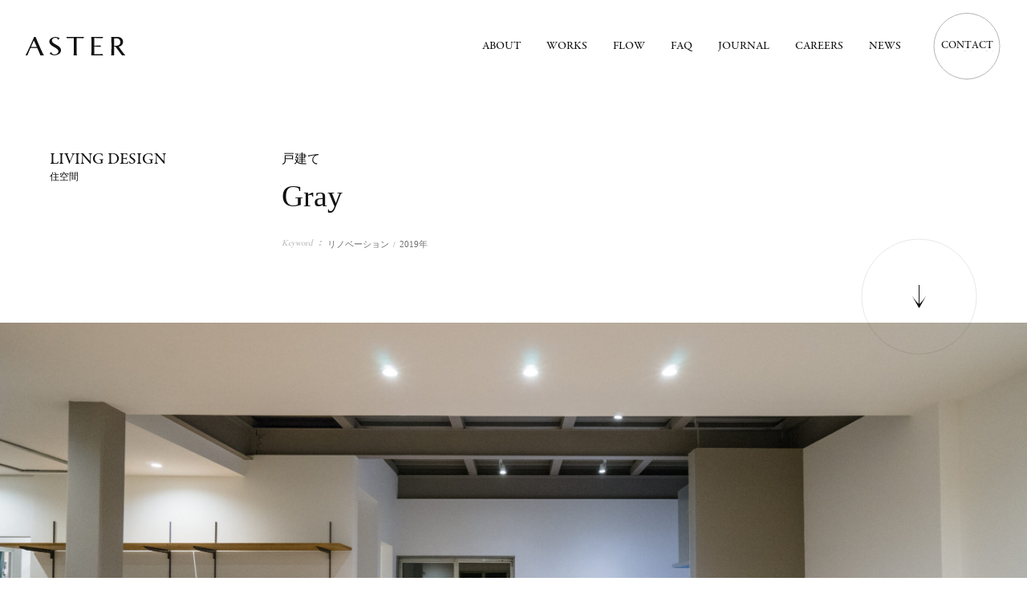

--- FILE ---
content_type: text/html; charset=UTF-8
request_url: https://aster-dw.jp/living/1526/
body_size: 8523
content:
<!DOCTYPE html><html lang="ja"><head><meta charset="UTF-8"><title>Gray | 施工事例（住空間） | ASTER−熊本のリノベーション・店舗デザイン</title><meta name="viewport" content="initial-scale=1,width=device-width,viewport-fit=cover"><meta name="format-detection" content="telephone=no"><meta name="robots" content="all"><meta name="theme-color" content="#111111"><meta name="author" content="ASTER（アスター）｜熊本のリノベーション・店舗デザインなら"><meta name="description" content="ASTER（アスター）の施工事例（住空間）「Gray」。マンション、戸建て住宅、賃貸、内装デザインなど、住空間・リノベーションの施工事例をご覧いただけます。"><meta name="copyright" content="© ASTER All Rights Reserved."><meta name="twitter:card" content="summary_large_image"><meta name="twitter:title" content="Gray | 施工事例（住空間） | ASTER−熊本のリノベーション・店舗デザイン"><meta name="twitter:description" content="ASTER（アスター）の施工事例（住空間）「Gray」。マンション、戸建て住宅、賃貸、内装デザインなど、住空間・リノベーションの施工事例をご覧いただけます。"><meta name="twitter:image" content="https://aster-dw.jp/wp/wp-content/uploads/2021/12/DSC00404-2448x1632.jpg"><meta property="og:type" content="article"><meta property="og:title" content="Gray | 施工事例（住空間） | ASTER−熊本のリノベーション・店舗デザイン"><meta property="og:site_name" content="ASTER（アスター）｜熊本のリノベーション・店舗デザインなら"><meta property="og:description" content="ASTER（アスター）の施工事例（住空間）「Gray」。マンション、戸建て住宅、賃貸、内装デザインなど、住空間・リノベーションの施工事例をご覧いただけます。"><meta property="og:url" content="https://aster-dw.jp/living/1526/"><meta property="og:image" content="https://aster-dw.jp/wp/wp-content/uploads/2021/12/DSC00404-2448x1632.jpg"><meta property="og:locale" content="ja_JP"><link rel="preconnect dns-prefetch" href="https://code.jquery.com"><link rel="preload" as="style" href="/assets/css/basic.css"><link rel="preconnect" href="https://fonts.googleapis.com"><link rel="preconnect" href="https://fonts.gstatic.com" crossorigin><link rel="contents" href="/xml/" title="sitemap.xml"><link rel="index" href="/"><link rel="canonical" href="https://aster-dw.jp/living/1526/"><link rel="icon" type="image/x-icon" href="/assets/config/favicon.ico"><link rel="icon" type="image/svg+xml" href="/assets/config/favicon.svg"><link rel="apple-touch-icon" href="/assets/config/apple-touch-icon.png"><link rel="stylesheet" href="https://cdn.jsdelivr.net/npm/yakuhanjp@3.4.1/dist/css/yakuhanmp-noto.min.css"><link rel="stylesheet" href="https://fonts.googleapis.com/css2?family=Noto+Serif+JP:wght@400;500&display=swap"><link rel="stylesheet" type="text/css" media="all" href="/assets/css/basic.css?v=1738912534"> <link rel="stylesheet" type="text/css" media="all" href="/assets/css/theme/works/entry/style.css?v=1638258377"> <link rel="stylesheet" type="text/css" media="all" href="/assets/css/components/c-contact-box.css?v=1688086870"><script>(function(w,d,s,l,i){w[l]=w[l]||[];w[l].push({'gtm.start':
new Date().getTime(),event:'gtm.js'});var f=d.getElementsByTagName(s)[0],
j=d.createElement(s),dl=l!='dataLayer'?'&l='+l:'';j.async=true;j.src=
'https://www.googletagmanager.com/gtm.js?id='+i+dl;f.parentNode.insertBefore(j,f);
})(window,document,'script','dataLayer','GTM-NKZWCSZ');</script><script type="application/ld+json">{	"@context":"https://schema.org",	"@graph":[	{	"@type":"WebPage",	"name":"ASTER（アスター）｜熊本のリノベーション・店舗デザインなら",	"description":"ASTER（アスター）の施工事例（住空間）「Gray」。マンション、戸建て住宅、賃貸、内装デザインなど、住空間・リノベーションの施工事例をご覧いただけます。"	}, {	"@type": "Corporation",	"name": "ASTER（アスター）｜熊本のリノベーション・店舗デザインなら",	"founder": "",	"description": "ASTER（アスター）は、熊本を中心に活動する住宅のリノベーションや店舗デザイン・施工・内装の専門会社です。",	"url": "https://aster-dw.jp/",	"logo": "/assets/config/logo.png",	"telephone" : "+8196-372-6882",	"faxNumber": "+81",	"address": {	"@type": "PostalAddress",	"addressLocality": "熊本市中央区",	"addressRegion": "熊本県",	"postalCode": "862-0976",	"streetAddress": "九品寺2丁目4-26",	"addressCountry": "JP"	},	"contactPoint": [{	"@type": "ContactPoint",	"telephone": "+8196-372-6882",	"contactType": "customer service"	}],	"sameAs":[	"https://www.facebook.com/aster.kumamoto?fref=ts",	"https://www.instagram.com/aster_kumamoto/",	"https://www.pinterest.jp/aster_kumamoto/"	]	}, {	"@context": "https://schema.org",	"@type": "SiteNavigationElement",	"name": [	"ホーム",	"私たちについて",	"住空間",	"商業空間",	"リノベーションの流れ",	"よくあるご質問",	"採用情報",	"お知らせ",	"お問い合わせ・資料請求"	],	"url": [	"https://aster-dw.jp",	"https://aster-dw.jp/about/",	"https://aster-dw.jp/living/",	"https://aster-dw.jp/shop_design/",	"https://aster-dw.jp/flow/",	"https://aster-dw.jp/faq/",	"https://aster-dw.jp/careers/",	"https://aster-dw.jp/news/",	"https://aster-dw.jp/contact/"	]	}, {	"@type": "BreadcrumbList",	"name": "BreadcrumbList",	"itemListElement": [{	"@type": "ListItem",	"position": 1,	"name": "ASTER（アスター）｜熊本のリノベーション・店舗デザインなら",	"item": "https://aster-dw.jp/"	},{	"@type": "ListItem",	"position": 2,	"name": "施工事例（住空間）",	"item": "https://aster-dw.jp/living/"	},{	"@type": "ListItem",	"position": 3,	"name": "Gray",	"item": "https://aster-dw.jp/living/1526/"	}]	}	]	}</script></head><body><svg display="none" xmlns="http://www.w3.org/2000/svg"><symbol id="svg-logo-aster" viewBox="0 0 513 94"><path d="M209 .3l6.7 6.7s13.3-1.4 31.4-1.4c0 0 1.4 0 1.4 39.2 0 37.7-1.4 49-1.4 49h16.7s-1.4-11.3-1.4-49c0-39.2 1.4-39.2 1.4-39.2 18.1 0 31.4 1.4 31.4 1.4l6.7-6.7H209zM353.5 88.2V49.4c22.6 0 33.4 1.4 33.4 1.4v-7.6s-10.8 1.4-33.4 1.4V5.5c22.6 0 40 1.4 40 1.4l6.7-6.7h-62.3s1.4 5.3 1.4 44.4-1.4 49-1.4 49h62.3l-6.7-6.7c0 .1-17.6 1.3-40 1.3zM75.7 93.7h18.5s-6.9-10.1-24-49.1S51.2.3 51.2.3h-7.4s-2.5 5.4-20.5 44.5c-18.3 39.7-24 49-24 49h9.5s6.5-16.2 16.1-37.7h34.8c9.6 21.3 16 37.6 16 37.6zM27.1 51.3l3-6.6c12.2-26.8 12.3-26.6 12.3-26.6l12.3 26.6 3 6.6H27.1zM158.9 40.8c-10.6-5.9-21-10.9-23.1-19.4-1.5-5.6.8-9.5 3.1-11.7 3.4-3.1 8.7-5.3 12.7-5.3 6.7 0 12.9 1.1 15.7 10.4l7.9-7.9c-5.5-4.5-13.8-6.6-22-6.7-9.2-.1-18.8 3.4-24.3 8.7-4.7 4.5-7.5 10.1-6.9 17.1 1 11.2 11.9 18.6 23.4 24.7 1.6.9 23.2 11.9 23.2 20.8.2 5.1-.5 8.7-4.8 12.4-3.4 3-8.9 5.3-14.7 5.3-15.1 0-17.3-12.3-17.3-12.3l-8.1 8.1c7.2 5.7 15.9 8.4 23.5 8.5 9.9.1 18.7-2.2 25.9-8 6.2-5 9.7-11.1 8.8-21.1-1.5-10.6-11.8-17.4-23-23.6zM480 49.2s1-.1 1.9-.2c6.7-1.2 12.5-5.1 16.2-10.6 2.6-3.9 4.1-8.5 4.1-13.5 0-13.5-11-24.5-24.5-24.5H440.9s1.4 5.3 1.4 44.4-1.4 49-1.4 49h15.6l-.1-44.3h6.7l33.4 44.3h17.2c-.1-.1-22.6-26.2-33.7-44.6zm-23.6-4.6V7h14c10 .4 18.1 8.6 18.1 18.8 0 5.8-2.6 10.9-6.7 14.4-3.3 2.8-7.5 4.4-12.1 4.4-.7-.1-13.3 0-13.3 0zM440.8 93.7z"/></symbol><symbol id="svg-arrow" viewBox="0 0 27 17"><path d="M12,17l15-8.5L12,0c0,0,8.6,5.6,9.8,8H0v1h21.8C20.6,11.4,12,17,12,17z"/></symbol><symbol id="svg-instagram" viewBox="0 0 17 17"><path d="M16.6 5.1c0-.9-.2-1.5-.4-2s-.5-1-.9-1.4c-.5-.5-.9-.7-1.4-.9-.5-.2-1.1-.3-2-.4H5.1c-.9 0-1.5.2-2 .4s-.9.5-1.4.9c-.4.5-.7.9-.9 1.5-.2.5-.3 1.1-.4 2V12c0 .9.2 1.5.4 2s.5 1 .9 1.4c.5.5.9.7 1.4.9.5.2 1.1.3 2 .4h6.8c.9 0 1.5-.2 2-.4s1-.5 1.4-.9c.5-.5.7-.9.9-1.4.2-.5.3-1.1.4-2V8.6 5.1zm-1.5 6.7c0 .8-.2 1.2-.3 1.5-.1.4-.3.7-.6.9-.3.3-.6.5-.9.6-.3.1-.7.2-1.5.3H5.2c-.8 0-1.2-.2-1.5-.3-.4-.1-.7-.3-.9-.6-.3-.3-.5-.6-.6-.9-.2-.3-.3-.7-.3-1.5V8.5 5.2c0-.8.1-1.2.2-1.5.2-.4.4-.7.7-.9.2-.3.5-.5.9-.7.3-.1.7-.2 1.5-.2h6.6c.8 0 1.2.2 1.5.3.4.1.7.3.9.6.3.3.5.6.6.9.2.3.3.7.3 1.5v3.3c.1 2.2.1 2.4 0 3.3zM8.5 4.3c-2.3 0-4.2 1.9-4.2 4.2 0 2.3 1.9 4.2 4.2 4.2 2.3 0 4.2-1.9 4.2-4.2 0-2.3-1.9-4.2-4.2-4.2zm0 6.9C7 11.2 5.8 10 5.8 8.5 5.8 7 7 5.8 8.5 5.8s2.7 1.2 2.7 2.7c0 1.5-1.2 2.7-2.7 2.7zm4.3-8c-.5 0-1 .4-1 1 0 .5.4 1 1 1s1-.4 1-1-.4-1-1-1z"/></symbol></svg><header class="l-header"><p class="l-header-logo c-logo"><a href="/"><svg viewBox="0 0 513 94"><title>ASTER</title><use xlink:href="#svg-logo-aster"></use></svg></a></p><nav class="l-header-nav"><ul class="l-header-nav__list"><li><a href="/about/" class="js-hov c-rollup "><span class="c-rollup__nom js-txt-split">About</span><span class="c-rollup__hov js-txt-split">About</span></a></li><li class="js-toggle-nav"><span class="js-hov c-rollup js-toggle-nav__toggle"><span class="c-rollup__nom js-txt-split">Works</span><span class="c-rollup__hov js-txt-split">Works</span></span><div class="js-toggle-nav__list"><div class="js-toggle-nav__list__inner"><ul class="c-popupList"><li><a href="/living/">住空間</a></li><li><a href="/shop_design/">商業空間</a></li><li><a href="/news/560/">IMAGE MOVIE</a></li></ul></div></div></li><li><a href="/flow/" class="js-hov c-rollup "><span class="c-rollup__nom js-txt-split">FLOW</span><span class="c-rollup__hov js-txt-split">FLOW</span></a></li><li><a href="/faq/" class="js-hov c-rollup "><span class="c-rollup__nom js-txt-split">FAQ</span><span class="c-rollup__hov js-txt-split">FAQ</span></a></li><li><a href="/news/category/journal/" class="js-hov c-rollup "><span class="c-rollup__nom js-txt-split">JOURNAL</span><span class="c-rollup__hov js-txt-split">JOURNAL</span></a></li><li><a href="/careers/" class="js-hov c-rollup "><span class="c-rollup__nom js-txt-split">careers</span><span class="c-rollup__hov js-txt-split">careers</span></a></li><li><a href="/news/" class="js-hov c-rollup "><span class="c-rollup__nom js-txt-split">news</span><span class="c-rollup__hov js-txt-split">news</span></a></li></ul><div class="l-header-nav__cicle"><a href="/contact/" class="js-hov on_stick"><div class="c-cicle"><div class="c-cicle__inner"><p class="c-rollup"><span class="c-rollup__nom js-txt-split">Contact</span><span class="c-rollup__hov js-txt-split">Contact</span></p><div class="c-cicle__bg"><svg class="c-cicle__bg__circle" width="86" height="86" viewBox="0 0 86 86"><circle cx="43" cy="43" r="42" /></svg><svg class="c-cicle__bg__circle2 js-circle-target" width="86" height="86" viewBox="0 0 86 86"><circle cx="43" cy="43" r="42" /></svg></div></div></div></a></div></nav><div class="c-toggle js-toggle"><div class="c-toggle__inner"><div class="c-toggle__item"></div><div class="c-toggle__item"></div><div class="c-toggle__item"></div></div></div></header><ul class="c-fixedmenu"><li class="c-fixedmenu__block"><a href="/news/6827/"><span class="icon-modelroom">モデルルーム</span></a></li><li class="c-fixedmenu__block"><a href="/contact/" target="_blank"><span class="icon-request">資料請求</span></a></li><li class="c-fixedmenu__block"><a href="https://www.instagram.com/aster_kumamoto/" target="_blank"><span class="icon-instagram">Instagram</span></a></li></ul><main><article><div class="l-content-l"><header class="c-hero -type2"><div class="c-hero-column"><div class="c-hero-column__block"><p class="c-txt-heading -type-s">Living Design</p><p class="c-txt-lead">住空間</p></div><div class="c-hero-column__block"><p class="c-hero__category"><a href="https://aster-dw.jp/living/living_category/house/"><span class="u-link-line"><span class="u-link-line__txt">戸建て</span></span></a></p><h1 class="c-hero__title" data-txtcrop="true">Gray</h1><dl class="c-hero__keyword c-list-dl"><dt class="c-list-dl__label">Keyword</dt><dd class="c-list-dl__copy"><ul><li><a href="https://aster-dw.jp/living/living_keyword/01renovation/"><span class="u-link-line"><span class="u-link-line__txt">リノベーション</span></span></a></li><li><a href="https://aster-dw.jp/living/living_keyword/2019/"><span class="u-link-line"><span class="u-link-line__txt">2019年</span></span></a></li></ul></dd></dl></div></div><div class="c-hero-cicle"><a href="#startContent" class="js-circle-target-hov"><div class="c-cicle -bottom"><div class="c-cicle__inner"><div class="c-cicle-icon"><svg viewBox="0 0 24 24"><use xlink:href="#svg-arrow"></use></svg></div><div class="c-cicle__bg -circle-black"><svg class="c-button-link__circle__l" width="148" height="148" viewBox="0 0 148 148"><circle cx="74" cy="74" r="73" /></svg><svg class="c-button-link__circle__l2 js-circle-target2" width="148" height="148" viewBox="0 0 148 148"><circle cx="74" cy="74" r="73" /></svg></div></div></div></a></div></header></div><div id="startContent" class="p-works-pickup u-space-m"><div class="p-works-pickup__block"><p class="p-works-pickup-img"><img src="https://aster-dw.jp/wp/wp-content/uploads/2021/12/DSC00395.jpg" alt="ASTER（アスター）の施工事例 Gray1" class="p-works-pickup-img__item js-objectfit"></p></div><div class="p-works-pickup__block"><div class="p-works-pickup-img"><div class="c-column -col2-s1px p-works-pickup-img__item"><p class="c-column__block"><img src="https://aster-dw.jp/wp/wp-content/uploads/2021/12/DSC00373.jpg" alt="Gray2" class="js-objectfit"></p><p class="c-column__block"><img src="https://aster-dw.jp/wp/wp-content/uploads/2021/12/DSC00382.jpg" alt="Gray3" class="js-objectfit"></p></div></div></div><div class="p-works-pickup__block"><p class="p-works-pickup-img"><img src="https://aster-dw.jp/wp/wp-content/uploads/2021/12/DSC00381.jpg" alt="ASTER（アスター）の施工事例 Gray4" class="p-works-pickup-img__item js-objectfit"></p></div></div><div class="l-content-l u-space-m"><section class="c-column -col2-u -col1-s40px-small u-space-m" data-mt="true"><div class="c-column__block"><h2 class="c-txt-heading -type-m">Outline</h2><p class="c-txt-lead">概要</p></div><div class="c-column__block"><table class="c-table c-txt-m p-works-table"><tr><th>構造規模</th><td>S造</td></tr><tr><th>エリア</th><td>熊本市東区</td></tr><tr><th>工事種別</th><td>戸建リノベーション</td></tr><tr><th>面積</th><td>160㎡</td></tr><tr><th>間取り</th><td>2LDK+S</td></tr></table></div></section></div><div class="l-content-m l-content-xl-small u-space-m"><ul class="p-works-gallery"><li class="c-ratioobj -gold"><img src="https://aster-dw.jp/wp/wp-content/uploads/2021/12/DSC00368.jpg" alt="ASTER（アスター）の施工事例「Gray」施工ギャラリー" class="c-ratioobj__target"></li><li class="c-ratioobj -gold"><img src="https://aster-dw.jp/wp/wp-content/uploads/2021/12/DSC00377.jpg" alt="ASTER（アスター）の施工事例「Gray」施工ギャラリー" class="c-ratioobj__target"></li><li class="c-ratioobj -gold"><img src="https://aster-dw.jp/wp/wp-content/uploads/2021/12/DSC00388.jpg" alt="ASTER（アスター）の施工事例「Gray」施工ギャラリー" class="c-ratioobj__target"></li><li class="c-ratioobj -gold"><img src="https://aster-dw.jp/wp/wp-content/uploads/2021/12/DSC00383.jpg" alt="ASTER（アスター）の施工事例「Gray」施工ギャラリー" class="c-ratioobj__target"></li><li class="c-ratioobj -gold"><img src="https://aster-dw.jp/wp/wp-content/uploads/2021/12/DSC00390.jpg" alt="ASTER（アスター）の施工事例「Gray」施工ギャラリー" class="c-ratioobj__target"></li><li class="c-ratioobj -gold"><img src="https://aster-dw.jp/wp/wp-content/uploads/2021/12/DSC00407.jpg" alt="ASTER（アスター）の施工事例「Gray」施工ギャラリー" class="c-ratioobj__target"></li></ul></div><div class="l-content-s u-space-xl"><div class="p-works-fleespace p-news-article"><p>築30年代の重量鉄骨造の2階建て戸建をリノベーションしました。</p><p>2階部分はほぼスケルトン状態にし、内装を一新。<br>キッチン上の天井は躯体を表し、グレーに塗装しました。</p><p>床はナラの無垢材を白っぽい塗装で仕上げることにより、<br>全体のトーンをグレーに統一しました。</p><p>躯体も鉄骨造でしっかりしていて、<br>今後も長く快適に暮らせる空間となりました。</p></div></div><section class="c-contact-box l-content-m l-content-xl-small"> <a href="/contact/" class="c-contact-box__inner"> <div class="c-contact-box-heading"> <h2 class="c-contact-box-heading-main c-txt-heading">CONTACT</h2> <p class="c-contact-box-heading-sub c-txt-lead -type-ja">お問い合わせ</p> </div> <p class="c-contact-text c-txt-lead -type-ja delimiter-line-l">ご相談、お問い合わせ、お見積もりのご依頼など<br> お気軽にご連絡ください。</p> <div class="c-link-nextcover-cicle"> <div class="c-cicle"> <div class="c-cicle__inner"> <div class="c-cicle-icon"><svg viewBox="0 0 24 24"> <use xlink:href="#svg-arrow"></use> </svg></div> <div class="c-cicle__bg -circle-black"> <svg class="c-button-link__circle__l" width="148" height="148" viewBox="0 0 148 148"> <circle cx="74" cy="74" r="73"></circle> </svg> <svg class="c-button-link__circle__l2 js-circle-target2 is-circle-on" width="148" height="148" viewBox="0 0 148 148"> <circle cx="74" cy="74" r="73"></circle> </svg> </div> </div> </div> </div> </a></section> <aside><div class="l-related"><div class="l-content-l l-related__inner"><h2 class="c-txt-heading -type-m">RELATED WORKS</h2><p class="c-txt-lead">関連事例</p><div class="l-related-column c-column -col3-s3p -col1-s0p-small c-card-small-wrap"><article class="c-column__block"><div class="c-card -type-work -small-colmn"><div class="c-card__pict c-ratioobj -gold -small-square"><a href="https://aster-dw.jp/living/1479/" class="c-card__pict__inner"><img src="https://aster-dw.jp/wp/wp-content/uploads/2021/12/DSCF6002-782x521.jpg" alt="NSD" class="c-ratioobj__target js-objectfit"></a></div><div class="c-card__body"><p class="c-card__label"><a href="https://aster-dw.jp/living/1479/"><span class="u-link-line"><span class="u-link-line__txt">NSD</span></span></a></p><dl class="c-card__information hidden-small-less"><div class="c-list-dl"><dt class="c-list-dl__label">Category</dt><dd class="c-list-dl__copy"><a href="https://aster-dw.jp/living/living_category/house/"><span class="u-link-line"><span class="u-link-line__txt">戸建て</span></span></a></dd></div><div class="c-list-dl"><dt class="c-list-dl__label">Keyword</dt><dd class="c-list-dl__copy"><ul><li><a href="https://aster-dw.jp/living/living_keyword/02newbuild/"><span class="u-link-line"><span class="u-link-line__txt">新築</span></span></a></li><li><a href="https://aster-dw.jp/living/living_keyword/2019/"><span class="u-link-line"><span class="u-link-line__txt">2019年</span></span></a></li></ul></dd></div></dl></div></div></article><article class="c-column__block"><div class="c-card -type-work -small-colmn"><div class="c-card__pict c-ratioobj -gold -small-square"><a href="https://aster-dw.jp/living/2369/" class="c-card__pict__inner"><img src="https://aster-dw.jp/wp/wp-content/uploads/2021/12/DSC01071-782x521.jpg" alt="Brooklyn lemon" class="c-ratioobj__target js-objectfit"></a></div><div class="c-card__body"><p class="c-card__label"><a href="https://aster-dw.jp/living/2369/"><span class="u-link-line"><span class="u-link-line__txt">Brooklyn lemon</span></span></a></p><dl class="c-card__information hidden-small-less"><div class="c-list-dl"><dt class="c-list-dl__label">Category</dt><dd class="c-list-dl__copy"><a href="https://aster-dw.jp/living/living_category/house/"><span class="u-link-line"><span class="u-link-line__txt">戸建て</span></span></a></dd></div><div class="c-list-dl"><dt class="c-list-dl__label">Keyword</dt><dd class="c-list-dl__copy"><ul><li><a href="https://aster-dw.jp/living/living_keyword/02newbuild/"><span class="u-link-line"><span class="u-link-line__txt">新築</span></span></a></li><li><a href="https://aster-dw.jp/living/living_keyword/2015/"><span class="u-link-line"><span class="u-link-line__txt">2015年</span></span></a></li></ul></dd></div></dl></div></div></article><article class="c-column__block"><div class="c-card -type-work -small-colmn"><div class="c-card__pict c-ratioobj -gold -small-square"><a href="https://aster-dw.jp/living/1734/" class="c-card__pict__inner"><img src="https://aster-dw.jp/wp/wp-content/uploads/2021/12/DSC04935-782x521.jpg" alt="WELL" class="c-ratioobj__target js-objectfit"></a></div><div class="c-card__body"><p class="c-card__label"><a href="https://aster-dw.jp/living/1734/"><span class="u-link-line"><span class="u-link-line__txt">WELL</span></span></a></p><dl class="c-card__information hidden-small-less"><div class="c-list-dl"><dt class="c-list-dl__label">Category</dt><dd class="c-list-dl__copy"><a href="https://aster-dw.jp/living/living_category/house/"><span class="u-link-line"><span class="u-link-line__txt">戸建て</span></span></a></dd></div><div class="c-list-dl"><dt class="c-list-dl__label">Keyword</dt><dd class="c-list-dl__copy"><ul><li><a href="https://aster-dw.jp/living/living_keyword/02newbuild/"><span class="u-link-line"><span class="u-link-line__txt">新築</span></span></a></li><li><a href="https://aster-dw.jp/living/living_keyword/2017/"><span class="u-link-line"><span class="u-link-line__txt">2017年</span></span></a></li></ul></dd></div></dl></div></div></article></div><p class="l-related-link"><a href="/living/" class="c-link js-hov c-circle-hov js-circle-target-hov"><svg class="c-button-link__circle" width="60" height="60" viewBox="0 0 60 60"><circle cx="30" cy="30" r="29" /></svg><svg class="c-button-link__circle2 js-circle-target2" width="60" height="60" viewBox="0 0 60 60"><circle cx="30" cy="30" r="29" /></svg><span class="c-rollup"><span class="c-rollup__nom js-txt-split">living DESIGN TOP</span><span class="c-rollup__hov js-txt-split">living DESIGN TOP</span></span></a></p></div></div><a class="c-link-nextcover js-circle-target-hov js-parallaxBox" href="https://www.pinterest.jp/aster_kumamoto/" target="_blank" rel="noopener"><div class="l-content-l"><div class="c-link-nextcover__body"><p class="l-nextcove-accent">PINTEREST</p><p class="c-txt-heading -type-l">DETAILS</p><p class="c-txt-lead">ディティール</p><p class="c-link-nextcover-copy c-txt-l">素材やパーツのディテールにこだわるのが、ASTERのリノベーション。<br>Pinterestでは、これまでの事例がパーツや施工箇所ごとにご紹介しています。</p></div><div class="c-link-nextcover-cicle"><div class="c-cicle -white"><div class="c-cicle__inner"><div class="c-cicle-icon"><svg viewBox="0 0 24 24"><use xlink:href="#svg-arrow"></use></svg></div><div class="c-cicle__bg"><svg class="c-button-link__circle__l" width="148" height="148" viewBox="0 0 148 148"><circle cx="74" cy="74" r="73" /></svg><svg class="c-button-link__circle__l2 js-circle-target2" width="148" height="148" viewBox="0 0 148 148"><circle cx="74" cy="74" r="73" /></svg></div></div></div></div><div class="c-link-nextcover__bg js-parallaxBox__move"><img src="/assets/image/works/next_bg.jpg" loading="lazy" alt="ディティール" class="js-objectfit"></div></div></a></aside></article></main><aside class="l-searchPanel js-modalToggleClose"><div class="l-searchPanel__body"><p class="c-txt-caption"><strong>Category</strong></p><ul class="l-searchPanel-list -category"><li><a href="https://aster-dw.jp/living/living_category/mansion/">マンション</a></li><li><a href="https://aster-dw.jp/living/living_category/house/">戸建て</a></li><li><a href="https://aster-dw.jp/living/living_category/rent/">賃貸</a></li></ul><p class="c-txt-caption l-searchPanel-hr"><strong>Keyword</strong></p><ul class="l-searchPanel-list -keyword"><li><a href="https://aster-dw.jp/living/living_keyword/rental/" class="c-tag">賃貸物件</a></li><li><a href="https://aster-dw.jp/living/living_keyword/family/" class="c-tag">ファミリー</a></li><li><a href="https://aster-dw.jp/living/living_keyword/2025/" class="c-tag">2025年</a></li><li><a href="https://aster-dw.jp/living/living_keyword/aquarium/" class="c-tag">アクアリウム</a></li><li><a href="https://aster-dw.jp/living/living_keyword/hitorigurasi/" class="c-tag">一人暮らし</a></li><li><a href="https://aster-dw.jp/living/living_keyword/kaitori/" class="c-tag">買取再販</a></li><li><a href="https://aster-dw.jp/living/living_keyword/2024/" class="c-tag">2024年</a></li><li><a href="https://aster-dw.jp/living/living_keyword/2023/" class="c-tag">2023年</a></li><li><a href="https://aster-dw.jp/living/living_keyword/%e7%8a%ac%e3%81%a8%e6%9a%ae%e3%82%89%e3%81%99/" class="c-tag">犬と暮らす</a></li><li><a href="https://aster-dw.jp/living/living_keyword/2022/" class="c-tag">2022年</a></li><li><a href="https://aster-dw.jp/living/living_keyword/2012/" class="c-tag">2012年</a></li><li><a href="https://aster-dw.jp/living/living_keyword/2013/" class="c-tag">2013年</a></li><li><a href="https://aster-dw.jp/living/living_keyword/2014/" class="c-tag">2014年</a></li><li><a href="https://aster-dw.jp/living/living_keyword/studio/" class="c-tag">スタジオ付き</a></li><li><a href="https://aster-dw.jp/living/living_keyword/hobbyroom/" class="c-tag">趣味の部屋</a></li><li><a href="https://aster-dw.jp/living/living_keyword/morocco/" class="c-tag">モロッカンフレンチ</a></li><li><a href="https://aster-dw.jp/living/living_keyword/office/" class="c-tag">オフィス兼住宅</a></li><li><a href="https://aster-dw.jp/living/living_keyword/seinoukoujou-renovation/" class="c-tag">性能向上リノベ</a></li><li><a href="https://aster-dw.jp/living/living_keyword/teppanyaki/" class="c-tag">鉄板焼き</a></li><li><a href="https://aster-dw.jp/living/living_keyword/bookshelf/" class="c-tag">本棚のある暮らし</a></li><li><a href="https://aster-dw.jp/living/living_keyword/kominka/" class="c-tag">古民家リノベ</a></li><li><a href="https://aster-dw.jp/living/living_keyword/tekkotsu/" class="c-tag">鉄骨造</a></li><li><a href="https://aster-dw.jp/living/living_keyword/cat/" class="c-tag">猫と暮らす</a></li><li><a href="https://aster-dw.jp/living/living_keyword/diy/" class="c-tag">DIYを楽しむ</a></li><li><a href="https://aster-dw.jp/living/living_keyword/01renovation/" class="c-tag">リノベーション</a></li><li><a href="https://aster-dw.jp/living/living_keyword/02newbuild/" class="c-tag">新築</a></li><li><a href="https://aster-dw.jp/living/living_keyword/2016/" class="c-tag">2016年</a></li><li><a href="https://aster-dw.jp/living/living_keyword/2015/" class="c-tag">2015年</a></li><li><a href="https://aster-dw.jp/living/living_keyword/2018/" class="c-tag">2018年</a></li><li><a href="https://aster-dw.jp/living/living_keyword/2017/" class="c-tag">2017年</a></li><li><a href="https://aster-dw.jp/living/living_keyword/2019/" class="c-tag">2019年</a></li><li><a href="https://aster-dw.jp/living/living_keyword/2021/" class="c-tag">2021年</a></li><li><a href="https://aster-dw.jp/living/living_keyword/2020/" class="c-tag">2020年</a></li></ul><div class="c-toggle-close js-modalToggleClose"><div class="c-toggle-close__line"></div><div class="c-toggle-close__line"></div></div></div></aside><aside class="l-sitemap"><div class="l-sitemap__frame"><div class="l-sitemap__inner"> <p class="c-logo"><a href="/"><svg viewBox="0 0 513 94"><title>ASTER</title><use xlink:href="#svg-logo-aster"></use></svg></a></p> <ul class="l-sitemap-nav -main"> <li><a href="/about/" class="js-txt-split ">ABOUT</a></li> <li><a href="/living/" class="js-txt-split is-current">LIVING DESIGN</a></li> <li><a href="/shop_design/" class="js-txt-split ">SHOP DESIGN</a></li> <li><a href="/news/category/journal/" class="js-txt-split ">JOURNAL</a></li> <li><a href="/news/" class="js-txt-split ">NEWS</a></li> </ul> <p class="l-sitemap-bn -contact"><a href="/contact/"> CONTACT <span class="l-sitemap-bn__icon"><svg viewBox="0 0 24 24"> <use xlink:href="#svg-arrow"></use> </svg></span> </a></p> <ul class="l-sitemap-nav -sub"> <li><a href="/flow/" class="js-txt-split ">FLOW</a></li> <li><a href="/faq/" class="js-txt-split ">FAQ</a></li> <li><a href="/careers/" class="js-txt-split ">CAREERS</a></li> <li><a href="/news/560/" class="js-txt-split">IMAGE MOVIE</a></li> </ul> <ul class="l-sitemap-sns"><li><a href="https://www.facebook.com/aster.kumamoto?fref=ts" target="_blank" rel="noopener" class="c-sns -facebook-w">Facebook</a></li><li><a href="https://www.instagram.com/aster_kumamoto/" target="_blank" rel="noopener" class="c-sns -instagram-w">Instagram</a></li><li><a href="https://www.pinterest.jp/aster_kumamoto/" target="_blank" rel="noopener" class="c-sns -pinterest-w">Pinterest</a></li></ul> <div class="l-sitemap-copyright"> <address>熊本県熊本市中央区九品寺2丁目4-26</address> <dl class="l-footer-copy__dl"> <dt>TEL</dt> <dd>096-372-6882</dd> </dl> </div> <p class="l-footer-copyright c-txt-copyright"><small>© ASTER All Rights Reserved.</small></p></div></div></aside><div class="l-sitemap-cover"></div><footer class="l-footer js-header-switch"><div class="l-footer__inner"><div class="l-footer__body"><p class="l-footer-logo"><svg viewBox="0 0 513 94"><title>ASTER</title><use xlink:href="#svg-logo-aster"></use></svg></p><div class="l-footer-copy"><address>熊本県熊本市中央区九品寺2丁目4-26</address><dl class="l-footer-copy__dl"><dt>TEL</dt><dd>096-372-6882</dd></dl></div><p class="l-footer-copyright c-txt-copyright"><small>© ASTER All Rights Reserved.</small></p></div><ul class="l-footer-menu"><li><a href="/about/" class="js-hov c-rollup "><span class="c-rollup__nom js-txt-split">About</span><span class="c-rollup__hov js-txt-split">About</span></a></li><li><a href="/living/" class="js-hov c-rollup is-current"><span class="c-rollup__nom js-txt-split">Living Design</span><span class="c-rollup__hov js-txt-split">Living Design</span></a></li><li><a href="/shop_design/" class="js-hov c-rollup "><span class="c-rollup__nom js-txt-split">Shop Design</span><span class="c-rollup__hov js-txt-split">Shop Design</span></a></li><li><a href="/flow/" class="js-hov c-rollup "><span class="c-rollup__nom js-txt-split">Flow</span><span class="c-rollup__hov js-txt-split">Flow</span></a></li><li><a href="/faq/" class="js-hov c-rollup "><span class="c-rollup__nom js-txt-split">Faq</span><span class="c-rollup__hov js-txt-split">Faq</span></a></li><li><a href="/news/category/journal/" class="js-hov c-rollup "><span class="c-rollup__nom js-txt-split">JOURNAL</span><span class="c-rollup__hov js-txt-split">JOURNAL</span></a></li><li><a href="/careers/" class="js-hov c-rollup "><span class="c-rollup__nom js-txt-split">Careers</span><span class="c-rollup__hov js-txt-split">Careers</span></a></li><li><a href="/news/" class="js-hov c-rollup "><span class="c-rollup__nom js-txt-split">News</span><span class="c-rollup__hov js-txt-split">News</span></a></li><li><a href="/contact/" class="js-hov c-rollup "><span class="c-rollup__nom js-txt-split">Contact</span><span class="c-rollup__hov js-txt-split">Contact</span></a></li></ul><ul class="l-footer-sns"><li><a href="https://www.facebook.com/aster.kumamoto?fref=ts" target="_blank" rel="noopener" class="c-sns -facebook-w">Facebook</a></li><li><a href="https://www.instagram.com/aster_kumamoto/" target="_blank" rel="noopener" class="c-sns -instagram-w">Instagram</a></li><li><a href="https://www.pinterest.jp/aster_kumamoto/" target="_blank" rel="noopener" class="c-sns -pinterest-w">Pinterest</a></li></ul></div></footer><script src="/assets/js/basic.min.js?v=1638258392"></script><script src="/assets/js/jquery.min.js?v=1638258395"></script><script src="/assets/js/jquery.plugins.min.js?v=1638258395"></script><script src="/assets/js/jquery.fs-plugins.min.js?v=1638258395"></script><script src="/assets/js/page.min.js?v=1646297396"></script><script src="/assets/js/swiper.min.js?v=1638258396"></script><script>window.MSInputMethodContext && document.documentMode && document.write('<script src="https://cdn.jsdelivr.net/gh/nuxodin/ie11CustomProperties@4.1.0/ie11CustomProperties.min.js"><\/script>');</script><script src="https://webfont.fontplus.jp/accessor/script/fontplus.js?DH7IyS4HbXw%3D&box=xeqB6R5pm8o%3D&aa=1&ab=2"></script></body></html>

--- FILE ---
content_type: text/css
request_url: https://aster-dw.jp/assets/css/basic.css
body_size: 40972
content:
@charset "UTF-8";@use "yakuhanjp/dist/scss/yakuhanmp-noto";@-webkit-keyframes circle_in{0%{stroke-dashoffset:264;-webkit-transform:rotate(-90deg);transform:rotate(-90deg)}to{stroke-dashoffset:0;-webkit-transform:rotate(90deg);transform:rotate(90deg)}}@keyframes circle_in{0%{stroke-dashoffset:264;-webkit-transform:rotate(-90deg);transform:rotate(-90deg)}to{stroke-dashoffset:0;-webkit-transform:rotate(90deg);transform:rotate(90deg)}}@-webkit-keyframes circle_out{0%{stroke-dashoffset:0;-webkit-transform:rotate(90deg);transform:rotate(90deg)}to{stroke-dashoffset:-264;-webkit-transform:rotate(270deg);transform:rotate(270deg)}}@keyframes circle_out{0%{stroke-dashoffset:0;-webkit-transform:rotate(90deg);transform:rotate(90deg)}to{stroke-dashoffset:-264;-webkit-transform:rotate(270deg);transform:rotate(270deg)}}@-webkit-keyframes circle_in2{0%{stroke-dashoffset:183}to{stroke-dashoffset:336}}@keyframes circle_in2{0%{stroke-dashoffset:183}to{stroke-dashoffset:336}}@-webkit-keyframes circle_out2{0%{stroke-dashoffset:336}to{stroke-dashoffset:183}}@keyframes circle_out2{0%{stroke-dashoffset:336}to{stroke-dashoffset:183}}@-webkit-keyframes circle_in3{0%{stroke-dashoffset:459;-webkit-transform:rotate(-90deg);transform:rotate(-90deg)}to{stroke-dashoffset:0;-webkit-transform:rotate(90deg);transform:rotate(90deg)}}@keyframes circle_in3{0%{stroke-dashoffset:459;-webkit-transform:rotate(-90deg);transform:rotate(-90deg)}to{stroke-dashoffset:0;-webkit-transform:rotate(90deg);transform:rotate(90deg)}}@-webkit-keyframes circle_out3{0%{stroke-dashoffset:0;-webkit-transform:rotate(90deg);transform:rotate(90deg)}to{stroke-dashoffset:-459;-webkit-transform:rotate(270deg);transform:rotate(270deg)}}@keyframes circle_out3{0%{stroke-dashoffset:0;-webkit-transform:rotate(90deg);transform:rotate(90deg)}to{stroke-dashoffset:-459;-webkit-transform:rotate(270deg);transform:rotate(270deg)}}@-webkit-keyframes randomTxt{0%{-webkit-transform:skew(20deg, 30deg) rotateX(50deg) translateY(160%);transform:skew(20deg, 30deg) rotateX(50deg) translateY(160%)}55%{-webkit-transform:skew(20deg, 30deg) rotateX(50deg) translateY(1);transform:skew(20deg, 30deg) rotateX(50deg) translateY(1)}to{-webkit-transform:skew(0deg, 0deg) rotateX(0deg) translateY(0%);transform:skew(0deg, 0deg) rotateX(0deg) translateY(0%)}}@keyframes randomTxt{0%{-webkit-transform:skew(20deg, 30deg) rotateX(50deg) translateY(160%);transform:skew(20deg, 30deg) rotateX(50deg) translateY(160%)}55%{-webkit-transform:skew(20deg, 30deg) rotateX(50deg) translateY(1);transform:skew(20deg, 30deg) rotateX(50deg) translateY(1)}to{-webkit-transform:skew(0deg, 0deg) rotateX(0deg) translateY(0%);transform:skew(0deg, 0deg) rotateX(0deg) translateY(0%)}}@-webkit-keyframes flashHover{0%{opacity:0.8}to{opacity:1}}@keyframes flashHover{0%{opacity:0.8}to{opacity:1}}@-webkit-keyframes arrowRight{0%{-webkit-transform:translateX(-100%);transform:translateX(-100%)}to{-webkit-transform:translateX(0%);transform:translateX(0%)}}@keyframes arrowRight{0%{-webkit-transform:translateX(-100%);transform:translateX(-100%)}to{-webkit-transform:translateX(0%);transform:translateX(0%)}}:root{--font-size-xxl:2rem;--font-size-xl:1.8rem;--font-size-l:1.4rem;--font-size-m:1.4rem;--font-size-s:1.2rem;--font-size-xs:1.1rem;--line-height-xxl:2.2;--line-height-xl:2.2;--line-height-l:2.14;--line-height-m:2;--line-height-s:1.7;--line-height-xs:1.4}@media screen and (max-width:768px){:root{--font-size-xxl:1.5rem;--font-size-xl:1.8rem;--font-size-l:1.4rem;--font-size-m:1.3rem;--font-size-s:1.2rem;--font-size-xs:1.1rem}}:root{--color-bg-base:#161b24;--color-line_gray:#d6d6d6;--color-txt_yellow:#f1f0e8}*{margin:0;padding:0;-webkit-backface-visibility:hidden;backface-visibility:hidden}body,html{font-size:62.5%;height:100%;overscroll-behavior-y:none}@media screen and (max-width:320px){body,html{font-size:50.5%}}body{display:block;line-height:1;color:#111;text-align:left;width:100%!important;background:#fff;margin:0;padding:0;position:relative;text-rendering:optimizeLegibility;-webkit-font-smoothing:antialiased;-moz-osx-font-smoothing:grayscale;-webkit-text-size-adjust:none;-webkit-font-feature-settings:"palt";font-feature-settings:"palt";font-weight:normal;font-family:'YakuHanMP_Noto', serif}@media screen and (max-width:768px){body{max-width:767px!important;min-width:0!important;width:100%!important;height:100%;overflow-x:hidden!important;padding-top:0}}:lang(en){font-family:'Times New Roman', serif}:lang(zh-cmn-Hans){font-family:"Noto Serif SC", "PingFang SC", "Hiragino Sans GB", "Microsoft YaHei", sans-serif}:lang(zh-cmn-Hant){font-family:"Noto Serif TC", "PingFang TC", "Hiragino Sans CNS", "Microsoft JhengHei", sans-serif}body.fixed{position:fixed;width:100%;height:100%}main{background-color:#fff}::-moz-selection{background:#474747;color:#fff}::selection{background:#474747;color:#fff}::-moz-selection{background:#474747;color:#fff}article,aside,dialog,figure,footer,header,hgroup,main,menu,nav,section{display:block}audio,canvas,progress,video{display:inline-block;*display:inline;*zoom:1;vertical-align:baseline}audio:not([controls]){display:none;height:0}[hidden]{display:none}template{display:none}address{font-style:normal}h1,h2,h3,h4,h5,h6{font-weight:normal;line-height:100%;margin:0px;padding:0px}b,strong{font-weight:bold}object{pointer-events:none}img{border:none;vertical-align:bottom}audio:not([controls]){display:none;height:0}svg{fill:currentColor;vertical-align:bottom}svg:not(:root){overflow:hidden}a{color:inherit;cursor:pointer}a:hover{text-decoration:none}a[href^="tel:"]{text-decoration:none;pointer-events:none}@media screen and (max-width:768px){a[href^="tel:"]{text-decoration:underline;pointer-events:auto}}a *{cursor:pointer}.u-hvr,a,a .c-button,a img,a object,button,button span,input,select,textarea{-webkit-transition:all .3s ease;-o-transition:all .3s ease;transition:all .3s ease;-webkit-transform:translate3d(0, 0, 0);transform:translate3d(0, 0, 0)}.u-hvr:hover,a .c-button:hover,a:hover,a img:hover,a object:hover,button:hover,button span:hover,input:hover,select:hover,textarea:hover{-webkit-transition:none;-o-transition:none;transition:none}.lte-Android4 *{-webkit-transition:none!important;-o-transition:none!important;transition:none!important}ol li{list-style:none}ul li{list-style:none}input[type=email],input[type=number],input[type=tel],input[type=text],textarea{-webkit-box-sizing:border-box;box-sizing:border-box}input[type=checkbox]:focus,input[type=email]:focus,input[type=number]:focus,input[type=tel]:focus,input[type=text]:focus,label:focus,select,textarea:focus{outline:0}select::-ms-expand{display:none}:placeholder-shown{color:darkgray;font-family:gothic, serif}::-webkit-input-placeholder{color:darkgray;font-family:gothic, serif}:-ms-input-placeholder{color:darkgray;font-family:gothic, serif}::-ms-input-placeholder{color:darkgray;font-family:gothic, serif}::placeholder{color:darkgray;font-family:gothic, serif}:-ms-input-placeholder{color:darkgray;font-family:gothic, serif}:-moz-placeholder{color:darkgray;font-family:gothic, serif}::-moz-placeholder{color:darkgray;font-family:gothic, serif}::-webkit-input-placeholder{color:darkgray;font-family:gothic, serif}iframe{width:100%;border:none;outline:none}ruby{display:inline-table;border:none;white-space:nowrap;vertical-align:text-bottom;text-align:center;line-height:100%}ruby rt{display:table-header-group;font-size:50%;text-align:center;line-height:100%}ruby ruby rt{display:table-footer-group;font-size:50%;line-height:100%}ruby rp{display:none}dl dt{font-weight:bold}body>span{position:fixed;width:0;height:0;overflow:hidden;left:0}select{width:100%;-webkit-appearance:none;-moz-appearance:none;appearance:none;border-radius:2px;height:4.2rem;font-size:1.4rem;background:#fff;border:none;border:1px solid #dbdbdb;padding:0 1.5rem;outline:none;-webkit-box-shadow:none;box-shadow:none;color:#111;letter-spacing:0.1em}@media screen and (max-width:768px){select{background:#eeeeee}}:root{--color-darkblue:#15171c}.u-bg-red{background:red!important}.u-bg-blue{background:blue!important}.u-bg-green{background:green!important}.l-content-l{width:calc(100% - 12.4rem);margin:0 auto}@media screen and (max-width:768px){.l-content-l{width:100%;padding:0 2rem;-webkit-box-sizing:border-box;box-sizing:border-box}.l-content-l.-clear-small{padding:0}}.l-content-m{width:calc(((100% - 12.4rem) / 8) * 6);margin:0 auto}@media screen and (max-width:1023px){.l-content-m{width:100%;padding:0 3rem;-webkit-box-sizing:border-box;box-sizing:border-box}}.l-content-s{width:calc(((100% - 12.4rem) / 8) * 4);margin:0 auto}@media screen and (max-width:768px){.l-content-s{width:100%;padding:0 3rem;-webkit-box-sizing:border-box;box-sizing:border-box}}@media screen and (max-width:768px){.l-content-xl-small{width:100%;padding:0}}.l-footer{color:#fff;text-align:center;position:relative;overflow:hidden}.l-footer__inner{width:100%;padding:20rem 0;-webkit-box-sizing:border-box;box-sizing:border-box;will-change:transform;-webkit-backface-visibility:hidden;backface-visibility:hidden;background:var(--color-darkblue)}@media screen and (max-width:768px){.l-footer__inner{padding:12rem 0}}.l-footer.-type2{height:auto;margin-top:0;padding:3.4rem 0;background:var(--color-darkblue)}@media screen and (max-width:768px){.l-footer.-type2{padding:2.4rem 0}}.l-footer.-type2 .l-footer-copyright{padding-top:0}.l-footer-logo{width:15.5rem;margin:0 auto}@media screen and (max-width:768px){.l-footer-logo{width:14rem}}.l-footer-copy{font-size:1.4rem;line-height:2;padding-top:4rem;letter-spacing:0.08em}@media screen and (max-width:768px){.l-footer-copy{font-size:1.3rem;line-height:2}}.l-footer-copy__dl{display:-webkit-box;display:-ms-flexbox;display:flex;-webkit-box-align:center;-ms-flex-align:center;align-items:center;-webkit-box-pack:center;-ms-flex-pack:center;justify-content:center}.l-footer-copy__dl dt:after{content:"：";margin:0 .3em}.l-footer-copy__dl dd+dt:before{content:"/";margin:0 .6em;font-size:80%}.l-footer-copyright{padding-top:3.5rem;letter-spacing:0.08em}.l-footer-menu{display:-webkit-box;display:-ms-flexbox;display:flex;-webkit-box-align:center;-ms-flex-align:center;align-items:center;left:3.2rem;bottom:3.2rem;font-size:1.4rem;text-transform:uppercase;font-family:'GaramondPremrPro-Med', serif;position:absolute;z-index:1}@media screen and (max-width:1023px){.l-footer-menu{font-size:1.2rem}}@media screen and (max-width:768px){.l-footer-menu{display:none}}.l-footer-menu li+li{margin-left:3.2rem}@media screen and (max-width:1023px){.l-footer-menu li+li{margin-left:2.5rem}}.l-footer-menu a{text-decoration:none;opacity:.5}.l-footer-menu a.is-current{opacity:.3!important}.l-footer-menu a:hover{opacity:1}.l-footer-sns{position:absolute;right:3.2rem;bottom:3.2rem;display:-webkit-box;display:-ms-flexbox;display:flex}@media screen and (max-width:768px){.l-footer-sns{display:none}}.l-footer-sns li+li{margin-left:3.2rem}@media screen and (max-width:1023px){.l-footer-sns li+li{margin-left:2.5rem}}.l-footer-sns a{opacity:.5}.l-footer-sns a:hover{opacity:1}.l-header{width:100%;display:-webkit-box;display:-ms-flexbox;display:flex;-webkit-box-pack:justify;-ms-flex-pack:justify;justify-content:space-between;-webkit-box-align:center;-ms-flex-align:center;align-items:center;position:fixed;top:1.5rem;left:0;padding:0 3.2rem;-webkit-box-sizing:border-box;box-sizing:border-box;z-index:9000;will-change:transform, opacity;-webkit-transition:opacity 0.4s cubic-bezier(0.215, 0.61, 0.355, 1), -webkit-transform 0.4s cubic-bezier(0, 0, 0.3, 1);transition:opacity 0.4s cubic-bezier(0.215, 0.61, 0.355, 1), -webkit-transform 0.4s cubic-bezier(0, 0, 0.3, 1);-o-transition:opacity 0.4s cubic-bezier(0.215, 0.61, 0.355, 1), transform 0.4s cubic-bezier(0, 0, 0.3, 1);transition:opacity 0.4s cubic-bezier(0.215, 0.61, 0.355, 1), transform 0.4s cubic-bezier(0, 0, 0.3, 1);transition:opacity 0.4s cubic-bezier(0.215, 0.61, 0.355, 1), transform 0.4s cubic-bezier(0, 0, 0.3, 1), -webkit-transform 0.4s cubic-bezier(0, 0, 0.3, 1);opacity:0;-webkit-transform:translateY(-10rem);-ms-transform:translateY(-10rem);transform:translateY(-10rem)}@media screen and (max-width:768px){.l-header{padding:0 1.6rem;top:2.2rem}}.is-top-op3 .l-header{opacity:1;-webkit-transform:translateY(0);-ms-transform:translateY(0);transform:translateY(0);-webkit-transition:opacity 1.2s cubic-bezier(0.165, 0.84, 0.44, 1), -webkit-transform 1.2s cubic-bezier(0.165, 0.84, 0.44, 1);transition:opacity 1.2s cubic-bezier(0.165, 0.84, 0.44, 1), -webkit-transform 1.2s cubic-bezier(0.165, 0.84, 0.44, 1);-o-transition:transform 1.2s cubic-bezier(0.165, 0.84, 0.44, 1), opacity 1.2s cubic-bezier(0.165, 0.84, 0.44, 1);transition:transform 1.2s cubic-bezier(0.165, 0.84, 0.44, 1), opacity 1.2s cubic-bezier(0.165, 0.84, 0.44, 1);transition:transform 1.2s cubic-bezier(0.165, 0.84, 0.44, 1), opacity 1.2s cubic-bezier(0.165, 0.84, 0.44, 1), -webkit-transform 1.2s cubic-bezier(0.165, 0.84, 0.44, 1)}.is-lower .l-header{opacity:1;-webkit-transform:translateY(0);-ms-transform:translateY(0);transform:translateY(0);-webkit-transition:opacity 0s cubic-bezier(0.165, 0.84, 0.44, 1), -webkit-transform 0s cubic-bezier(0.165, 0.84, 0.44, 1);transition:opacity 0s cubic-bezier(0.165, 0.84, 0.44, 1), -webkit-transform 0s cubic-bezier(0.165, 0.84, 0.44, 1);-o-transition:transform 0s cubic-bezier(0.165, 0.84, 0.44, 1), opacity 0s cubic-bezier(0.165, 0.84, 0.44, 1);transition:transform 0s cubic-bezier(0.165, 0.84, 0.44, 1), opacity 0s cubic-bezier(0.165, 0.84, 0.44, 1);transition:transform 0s cubic-bezier(0.165, 0.84, 0.44, 1), opacity 0s cubic-bezier(0.165, 0.84, 0.44, 1), -webkit-transform 0s cubic-bezier(0.165, 0.84, 0.44, 1)}.l-header.is-show{opacity:1;-webkit-transform:translateY(0);-ms-transform:translateY(0);transform:translateY(0);-webkit-transition:opacity 0.3s cubic-bezier(0.215, 0.61, 0.355, 1), -webkit-transform 0.3s cubic-bezier(0, 0, 0.3, 1);transition:opacity 0.3s cubic-bezier(0.215, 0.61, 0.355, 1), -webkit-transform 0.3s cubic-bezier(0, 0, 0.3, 1);-o-transition:opacity 0.3s cubic-bezier(0.215, 0.61, 0.355, 1), transform 0.3s cubic-bezier(0, 0, 0.3, 1);transition:opacity 0.3s cubic-bezier(0.215, 0.61, 0.355, 1), transform 0.3s cubic-bezier(0, 0, 0.3, 1);transition:opacity 0.3s cubic-bezier(0.215, 0.61, 0.355, 1), transform 0.3s cubic-bezier(0, 0, 0.3, 1), -webkit-transform 0.3s cubic-bezier(0, 0, 0.3, 1)}.l-header.is-hide{opacity:0;-webkit-transform:translateY(-2rem);-ms-transform:translateY(-2rem);transform:translateY(-2rem);-webkit-transition:opacity 0.3s cubic-bezier(0.215, 0.61, 0.355, 1), -webkit-transform 0.3s cubic-bezier(0, 0, 0.3, 1);transition:opacity 0.3s cubic-bezier(0.215, 0.61, 0.355, 1), -webkit-transform 0.3s cubic-bezier(0, 0, 0.3, 1);-o-transition:opacity 0.3s cubic-bezier(0.215, 0.61, 0.355, 1), transform 0.3s cubic-bezier(0, 0, 0.3, 1);transition:opacity 0.3s cubic-bezier(0.215, 0.61, 0.355, 1), transform 0.3s cubic-bezier(0, 0, 0.3, 1);transition:opacity 0.3s cubic-bezier(0.215, 0.61, 0.355, 1), transform 0.3s cubic-bezier(0, 0, 0.3, 1), -webkit-transform 0.3s cubic-bezier(0, 0, 0.3, 1);pointer-events:none}.ua-ie .l-header.is-hide{opacity:1;-webkit-transform:translateY(0);-ms-transform:translateY(0);transform:translateY(0);-webkit-transition:opacity 0s cubic-bezier(0.215, 0.61, 0.355, 1), -webkit-transform 0s cubic-bezier(0, 0, 0.3, 1);transition:opacity 0s cubic-bezier(0.215, 0.61, 0.355, 1), -webkit-transform 0s cubic-bezier(0, 0, 0.3, 1);-o-transition:opacity 0s cubic-bezier(0.215, 0.61, 0.355, 1), transform 0s cubic-bezier(0, 0, 0.3, 1);transition:opacity 0s cubic-bezier(0.215, 0.61, 0.355, 1), transform 0s cubic-bezier(0, 0, 0.3, 1);transition:opacity 0s cubic-bezier(0.215, 0.61, 0.355, 1), transform 0s cubic-bezier(0, 0, 0.3, 1), -webkit-transform 0s cubic-bezier(0, 0, 0.3, 1)}.l-header.-type2{top:4.5rem}.l-header-logo{-webkit-transition:opacity .4s linear;-o-transition:opacity .4s linear;transition:opacity .4s linear;-webkit-transition-delay:.8s;-o-transition-delay:.8s;transition-delay:.8s}@media screen and (max-width:768px){.l-header-logo{position:fixed;top:1.6rem;left:2rem}}.l-header-logo a{display:block}.is-menu-open .l-header-logo{opacity:0;-webkit-transition:opacity 0s linear;-o-transition:opacity 0s linear;transition:opacity 0s linear;-webkit-transition-delay:0s;-o-transition-delay:0s;transition-delay:0s;pointer-events:none}.l-header-nav{display:-webkit-box;display:-ms-flexbox;display:flex;-webkit-box-align:center;-ms-flex-align:center;align-items:center;text-transform:uppercase;font-family:'GaramondPremrPro-Med', serif}@media screen and (max-width:768px){.l-header-nav{display:none}}.l-header-nav a{text-decoration:none}.l-header-nav__list{display:-webkit-box;display:-ms-flexbox;display:flex;-webkit-box-align:center;-ms-flex-align:center;align-items:center;font-size:1.4rem}.l-header-nav__list>li{cursor:pointer;padding:1rem 0;-webkit-transition:0;-o-transition:0;transition:0}.is-home .l-header-nav__list>li span{color:#fff}.is-home.is-header-switch .l-header-nav__list>li span{color:#111}.l-header-nav__list>li+li{margin-left:3.2rem}.ua-edge-18-lte .l-header-nav__list>li a:hover .c-rollup__nom .js-txt-split__cell{-webkit-transform:translateY(-1em);-ms-transform:translateY(-1em);transform:translateY(-1em)}.l-header-nav__list a.is-current{opacity:.4!important}.l-header-nav__cicle{width:8.5rem;height:8.5rem;border-radius:8.5rem;font-size:1.3rem;margin-left:4rem;cursor:pointer}.l-header-nav__cicle a{width:8.4rem;height:8.4rem;overflow:hidden;display:-webkit-box;display:-ms-flexbox;display:flex;-webkit-box-align:center;-ms-flex-align:center;align-items:center;-webkit-box-pack:center;-ms-flex-pack:center;justify-content:center}.l-header-nav__cicle a:hover .c-cicle__bg__circle2 circle{-webkit-animation:circle_in 1.4s cubic-bezier(0.215, 0.61, 0.355, 1) forwards;animation:circle_in 1.4s cubic-bezier(0.215, 0.61, 0.355, 1) forwards}.l-header-nav__cicle svg{width:100%;height:100%;display:block;position:absolute;top:0;left:0}.l-intro{padding:8rem 0 6rem}.l-intro .c-txt-m{font-family:'ヒラギノ明朝 Pro W3', 'Hiragino Mincho Pro', 'HG明朝E', 'ＭＳ Ｐ明朝', 'ＭＳ 明朝', serif}@media screen and (max-width:768px){.l-intro{padding:4rem 0 3rem}}.l-intro2{padding:8rem 0}@media screen and (max-width:768px){.l-intro2{padding:4rem 0}}.l-pagination{display:-webkit-box;display:-ms-flexbox;display:flex;-webkit-box-align:center;-ms-flex-align:center;align-items:center;-webkit-box-pack:end;-ms-flex-pack:end;justify-content:flex-end;margin-top:3.2rem;margin-right:-1.5rem}@media screen and (max-width:768px){.l-pagination{-webkit-box-pack:center;-ms-flex-pack:center;justify-content:center}}.l-pagination li+li{margin-left:2.5rem}.l-pagination li a{font-size:1.2rem;line-height:1;font-family:'Times New Roman', serif;text-transform:uppercase;letter-spacing:0.025em}.l-related{text-align:center;background:#f9f9f6;padding:10rem 0}@media screen and (max-width:768px){.l-related{padding:6.4rem 0}}.l-related__inner{position:relative}.l-related-column{margin-top:5rem}.l-related-link{text-transform:uppercase;position:absolute;top:0;left:0}@media screen and (max-width:768px){.l-related-link{position:static;text-align:left;padding-top:3.2rem}}.l-searchPanel{width:100%;height:100vh;position:fixed;top:0;left:0;display:-webkit-box;display:-ms-flexbox;display:flex;-webkit-box-align:center;-ms-flex-align:center;align-items:center;-webkit-box-pack:center;-ms-flex-pack:center;justify-content:center;background:rgba(255, 255, 255, 0.8);z-index:9999;opacity:0;visibility:hidden;-webkit-transition:all 0.4s cubic-bezier(0, 0, 0.3, 1);-o-transition:all 0.4s cubic-bezier(0, 0, 0.3, 1);transition:all 0.4s cubic-bezier(0, 0, 0.3, 1)}.js-modalToggleOpen .l-searchPanel{opacity:1;visibility:visible}.l-searchPanel__body{width:60%;max-height:60vh;background:#111;color:#fff;padding:8rem;-webkit-box-sizing:border-box;box-sizing:border-box;border-radius:4px;position:relative;opacity:0;-webkit-transform:translateY(1.4rem);-ms-transform:translateY(1.4rem);transform:translateY(1.4rem);overflow:auto;-webkit-transition:opacity 0.4s cubic-bezier(0, 0, 0.3, 1), -webkit-transform 0.4s cubic-bezier(0, 0, 0.3, 1);transition:opacity 0.4s cubic-bezier(0, 0, 0.3, 1), -webkit-transform 0.4s cubic-bezier(0, 0, 0.3, 1);-o-transition:opacity 0.4s cubic-bezier(0, 0, 0.3, 1), transform 0.4s cubic-bezier(0, 0, 0.3, 1);transition:opacity 0.4s cubic-bezier(0, 0, 0.3, 1), transform 0.4s cubic-bezier(0, 0, 0.3, 1);transition:opacity 0.4s cubic-bezier(0, 0, 0.3, 1), transform 0.4s cubic-bezier(0, 0, 0.3, 1), -webkit-transform 0.4s cubic-bezier(0, 0, 0.3, 1)}@media screen and (max-width:1200px){.l-searchPanel__body{width:70%}}@media screen and (max-width:1024px){.l-searchPanel__body{width:80%}}@media screen and (max-width:768px){.l-searchPanel__body{width:90%;height:auto;max-height:calc(100vh - 70px);min-height:40vh;padding:4rem 2rem 2rem 2rem}}.js-modalToggleOpen .l-searchPanel__body{opacity:1;-webkit-transform:translateY(0);-ms-transform:translateY(0);transform:translateY(0)}.l-searchPanel .c-toggle-close{position:absolute;top:2rem;right:3rem}@media screen and (max-width:768px){.l-searchPanel .c-toggle-close{position:fixed;top:1.2rem;right:1.6rem}}.l-searchPanel .c-txt-caption{opacity:.3}.l-searchPanel-hr{border-top:1px solid rgba(255, 255, 255, 0.3);padding-top:5rem;margin-top:5rem}@media screen and (max-width:768px){.l-searchPanel-hr{padding-top:2.5rem;margin-top:2.5rem}}.l-searchPanel a{text-decoration:none}.l-searchPanel-list{display:-webkit-box;display:-ms-flexbox;display:flex;-webkit-box-align:center;-ms-flex-align:center;align-items:center;-ms-flex-wrap:wrap;flex-wrap:wrap;padding-top:2rem;-webkit-box-sizing:border-box;box-sizing:border-box}.l-searchPanel-list.-category{margin-bottom:-2rem}.l-searchPanel-list.-category li{font-size:2.4rem;margin-right:3.2rem;margin-bottom:2rem}@media screen and (max-width:768px){.l-searchPanel-list.-category li{font-size:2rem;margin-right:2rem}}.l-searchPanel-list.-category li a:hover{opacity:.3}.l-searchPanel-list.-keyword li{margin-right:1rem;margin-top:1rem}.l-sitemap{width:100%;height:100%;position:fixed;top:0;left:0;display:none;z-index:8000;text-decoration:none;-webkit-box-sizing:border-box;box-sizing:border-box;-webkit-transform:translate(100%, 0);-ms-transform:translate(100%, 0);transform:translate(100%, 0);overflow:hidden;-webkit-transition:-webkit-transform 0.4s cubic-bezier(0.5, 0.01, 0.53, 0.53);transition:-webkit-transform 0.4s cubic-bezier(0.5, 0.01, 0.53, 0.53);-o-transition:transform 0.4s cubic-bezier(0.5, 0.01, 0.53, 0.53);transition:transform 0.4s cubic-bezier(0.5, 0.01, 0.53, 0.53);transition:transform 0.4s cubic-bezier(0.5, 0.01, 0.53, 0.53), -webkit-transform 0.4s cubic-bezier(0.5, 0.01, 0.53, 0.53)}@media screen and (max-width:768px){.l-sitemap{display:block}}.is-menu-open .l-sitemap{-webkit-transform:translate(0%, 0%);-ms-transform:translate(0%, 0%);transform:translate(0%, 0%)}.l-sitemap__frame{width:90%;height:100%;margin:0 0 0 auto;background-color:#111;-webkit-transform:translate(-100%, 0%);-ms-transform:translate(-100%, 0%);transform:translate(-100%, 0%);-webkit-transition:-webkit-transform 0.4s cubic-bezier(0.5, 0.01, 0.53, 0.53);transition:-webkit-transform 0.4s cubic-bezier(0.5, 0.01, 0.53, 0.53);-o-transition:transform 0.4s cubic-bezier(0.5, 0.01, 0.53, 0.53);transition:transform 0.4s cubic-bezier(0.5, 0.01, 0.53, 0.53);transition:transform 0.4s cubic-bezier(0.5, 0.01, 0.53, 0.53), -webkit-transform 0.4s cubic-bezier(0.5, 0.01, 0.53, 0.53);overflow:hidden;position:absolute;top:0;right:0}.is-menu-open .l-sitemap__frame{-webkit-transform:translate(0%, 0%);-ms-transform:translate(0%, 0%);transform:translate(0%, 0%)}.l-sitemap__inner{width:100%;height:100%;padding:3rem;color:#fff;-webkit-box-sizing:border-box;box-sizing:border-box;overflow:scroll;position:absolute;top:0;right:0}.l-sitemap__inner .l-footer-copyright{opacity:0;-webkit-transition:opacity 0.4s cubic-bezier(0.215, 0.61, 0.355, 1) 0s;-o-transition:opacity 0.4s cubic-bezier(0.215, 0.61, 0.355, 1) 0s;transition:opacity 0.4s cubic-bezier(0.215, 0.61, 0.355, 1) 0s}.is-menu-open .l-sitemap__inner .l-footer-copyright{opacity:.6;-webkit-transition:opacity 0.6s cubic-bezier(0.215, 0.61, 0.355, 1) 0.9s;-o-transition:opacity 0.6s cubic-bezier(0.215, 0.61, 0.355, 1) 0.9s;transition:opacity 0.6s cubic-bezier(0.215, 0.61, 0.355, 1) 0.9s}.l-sitemap-cover{display:none;width:100%;height:100%;background-color:rgba(255, 255, 255, 0.95);position:fixed;top:0;left:0;z-index:7999;opacity:0;-webkit-transition:opacity 0.4s cubic-bezier(0.5, 0.01, 0.53, 0.53);-o-transition:opacity 0.4s cubic-bezier(0.5, 0.01, 0.53, 0.53);transition:opacity 0.4s cubic-bezier(0.5, 0.01, 0.53, 0.53);pointer-events:none;-webkit-user-select:none;-moz-user-select:none;-ms-user-select:none;user-select:none}@media screen and (max-width:768px){.l-sitemap-cover{display:block}}.is-menu-open .l-sitemap-cover{opacity:1}.l-sitemap-nav a{display:inline-block;text-decoration:none;overflow:hidden;-webkit-transition:opacity 0.5s cubic-bezier(0, 0, 0.3, 1);-o-transition:opacity 0.5s cubic-bezier(0, 0, 0.3, 1);transition:opacity 0.5s cubic-bezier(0, 0, 0.3, 1)}.l-sitemap-nav a.is-current{opacity:.4!important}.l-sitemap-nav a:hover{opacity:.6}.l-sitemap-nav>li.is-active>a>.js-txt-split__cell{-webkit-transition:-webkit-transform .6s ease;transition:-webkit-transform .6s ease;-o-transition:transform .6s ease;transition:transform .6s ease;transition:transform .6s ease, -webkit-transform .6s ease;-webkit-transform:translateY(0);-ms-transform:translateY(0);transform:translateY(0)}.l-sitemap-nav>li.is-active>a>.js-txt-split__cell:first-of-type{-webkit-transition-delay:180ms!important;-o-transition-delay:180ms!important;transition-delay:180ms!important}.l-sitemap-nav>li.is-active>a>.js-txt-split__cell:nth-of-type(2){-webkit-transition-delay:210ms!important;-o-transition-delay:210ms!important;transition-delay:210ms!important}.l-sitemap-nav>li.is-active>a>.js-txt-split__cell:nth-of-type(3){-webkit-transition-delay:240ms!important;-o-transition-delay:240ms!important;transition-delay:240ms!important}.l-sitemap-nav>li.is-active>a>.js-txt-split__cell:nth-of-type(4){-webkit-transition-delay:270ms!important;-o-transition-delay:270ms!important;transition-delay:270ms!important}.l-sitemap-nav>li.is-active>a>.js-txt-split__cell:nth-of-type(5){-webkit-transition-delay:300ms!important;-o-transition-delay:300ms!important;transition-delay:300ms!important}.l-sitemap-nav>li.is-active>a>.js-txt-split__cell:nth-of-type(6){-webkit-transition-delay:330ms!important;-o-transition-delay:330ms!important;transition-delay:330ms!important}.l-sitemap-nav>li.is-active>a>.js-txt-split__cell:nth-of-type(7){-webkit-transition-delay:360ms!important;-o-transition-delay:360ms!important;transition-delay:360ms!important}.l-sitemap-nav>li.is-active>a>.js-txt-split__cell:nth-of-type(8){-webkit-transition-delay:390ms!important;-o-transition-delay:390ms!important;transition-delay:390ms!important}.l-sitemap-nav>li.is-active>a>.js-txt-split__cell:nth-of-type(9){-webkit-transition-delay:420ms!important;-o-transition-delay:420ms!important;transition-delay:420ms!important}.l-sitemap-nav>li.is-active>a>.js-txt-split__cell:nth-of-type(10){-webkit-transition-delay:450ms!important;-o-transition-delay:450ms!important;transition-delay:450ms!important}.l-sitemap-nav>li.is-active>a>.js-txt-split__cell:nth-of-type(11){-webkit-transition-delay:480ms!important;-o-transition-delay:480ms!important;transition-delay:480ms!important}.l-sitemap-nav>li.is-active>a>.js-txt-split__cell:nth-of-type(12){-webkit-transition-delay:510ms!important;-o-transition-delay:510ms!important;transition-delay:510ms!important}.l-sitemap-nav>li.is-hide>a>.js-txt-split__cell{-webkit-transition:-webkit-transform .6s ease;transition:-webkit-transform .6s ease;-o-transition:transform .6s ease;transition:transform .6s ease;transition:transform .6s ease, -webkit-transform .6s ease;-webkit-transform:translateY(1em);-ms-transform:translateY(1em);transform:translateY(1em)}.l-sitemap-nav.-main{font-size:3rem;padding-top:6rem;padding-bottom:4rem;font-family:'GaramondPremrPro-Med', serif}.l-sitemap-nav.-main li+li{padding-top:2rem}.l-sitemap-nav.-sub{font-size:1.4rem;padding-top:4rem}.l-sitemap-nav.-sub li+li{padding-top:1.6rem}.l-sitemap-sns{display:-webkit-box;display:-ms-flexbox;display:flex;padding-top:2rem;opacity:0;-webkit-transition:opacity 0.4s cubic-bezier(0.215, 0.61, 0.355, 1) 0s;-o-transition:opacity 0.4s cubic-bezier(0.215, 0.61, 0.355, 1) 0s;transition:opacity 0.4s cubic-bezier(0.215, 0.61, 0.355, 1) 0s}.is-menu-open .l-sitemap-sns{opacity:1;-webkit-transition:opacity 0.6s cubic-bezier(0.215, 0.61, 0.355, 1) 0.8s;-o-transition:opacity 0.6s cubic-bezier(0.215, 0.61, 0.355, 1) 0.8s;transition:opacity 0.6s cubic-bezier(0.215, 0.61, 0.355, 1) 0.8s}.l-sitemap-sns li+li{margin-left:3.2rem}@media screen and (max-width:1023px){.l-sitemap-sns li+li{margin-left:2.5rem}}.l-sitemap-sns a{opacity:.5}.l-sitemap-sns a:hover{opacity:1}.l-sitemap-copyright{font-size:1.1rem;line-height:1.7;padding-top:2rem;opacity:0;-webkit-transition:opacity 0.4s cubic-bezier(0.215, 0.61, 0.355, 1) 0s;-o-transition:opacity 0.4s cubic-bezier(0.215, 0.61, 0.355, 1) 0s;transition:opacity 0.4s cubic-bezier(0.215, 0.61, 0.355, 1) 0s}.is-menu-open .l-sitemap-copyright{opacity:.6;-webkit-transition:opacity 0.6s cubic-bezier(0.215, 0.61, 0.355, 1) 0.9s;-o-transition:opacity 0.6s cubic-bezier(0.215, 0.61, 0.355, 1) 0.9s;transition:opacity 0.6s cubic-bezier(0.215, 0.61, 0.355, 1) 0.9s}.l-sitemap .l-footer-copy__dl{-webkit-box-pack:start;-ms-flex-pack:start;justify-content:flex-start}.l-sitemap-bn{opacity:0;overflow:hidden;-webkit-transition:opacity 0.4s cubic-bezier(0.215, 0.61, 0.355, 1) 0s;-o-transition:opacity 0.4s cubic-bezier(0.215, 0.61, 0.355, 1) 0s;transition:opacity 0.4s cubic-bezier(0.215, 0.61, 0.355, 1) 0s}.is-menu-open .l-sitemap-bn{opacity:1;-webkit-transition:opacity 1s cubic-bezier(0.215, 0.61, 0.355, 1) 0.6s;-o-transition:opacity 1s cubic-bezier(0.215, 0.61, 0.355, 1) 0.6s;transition:opacity 1s cubic-bezier(0.215, 0.61, 0.355, 1) 0.6s}.l-sitemap-bn a{width:100%;height:7rem;background:url(/assets/image/common/bn_movie.jpg) no-repeat center center/cover;display:-webkit-box;display:-ms-flexbox;display:flex;-webkit-box-align:center;-ms-flex-align:center;align-items:center;-webkit-box-sizing:border-box;box-sizing:border-box;padding-left:2rem;text-decoration:none;font-size:1.8rem;white-space:nowrap}.l-sitemap-bn a:hover{opacity:.8}.l-sitemap-bn.-contact a{background:url(/assets/image/common/bn_contact.jpg) no-repeat center center/cover}.l-sitemap-bn__icon{width:3rem;position:absolute;top:50%;right:2rem;-webkit-transform:translateY(-50%);-ms-transform:translateY(-50%);transform:translateY(-50%)}.c-button{width:100%}.c-button.-type-half{max-width:61.8rem;width:100%}.c-button a{display:block;padding:2.6rem 2rem;text-align:center;font-size:1.6rem;line-height:1.75;color:#fff;-webkit-box-sizing:border-box;box-sizing:border-box;background-color:#15171c;border:1px solid #15171c;-webkit-transition:all 0.6s cubic-bezier(0.19, 1, 0.22, 1);-o-transition:all 0.6s cubic-bezier(0.19, 1, 0.22, 1);transition:all 0.6s cubic-bezier(0.19, 1, 0.22, 1)}.c-button a:hover{color:#15171c;background-color:#fff;text-decoration:none}@media screen and (max-width:768px){.c-button a{padding:1.8rem;font-size:1.4rem}}.c-card{text-decoration:none;display:block;text-align:left}.c-card__inner{display:block}.c-card__inner img{display:block;-webkit-transform:scale(1.003);-ms-transform:scale(1.003);transform:scale(1.003);will-change:transform;-webkit-backface-visibility:hidden;backface-visibility:hidden;-webkit-transition:-webkit-transform 2s cubic-bezier(0, 0, 0.3, 1)!important;transition:-webkit-transform 2s cubic-bezier(0, 0, 0.3, 1)!important;-o-transition:transform 2s cubic-bezier(0, 0, 0.3, 1)!important;transition:transform 2s cubic-bezier(0, 0, 0.3, 1)!important;transition:transform 2s cubic-bezier(0, 0, 0.3, 1), -webkit-transform 2s cubic-bezier(0, 0, 0.3, 1)!important}.c-card__inner:hover img{-webkit-transform:scale(1.06);-ms-transform:scale(1.06);transform:scale(1.06)}.c-card__inner:hover img,.c-card__pict__inner:hover img{-webkit-animation:flashHover 2s 0s ease both;animation:flashHover 2s 0s ease both}.c-card__label{font-size:1.6rem;line-height:1.6;color:#111}.p-home-news .c-card__label{padding-right:2em;-webkit-box-sizing:border-box;box-sizing:border-box}@media screen and (max-width:768px){.p-home-news .c-card__label{padding-right:0}}@media screen and (max-width:768px){.c-card__label{font-size:1.6rem}}.c-card__information{padding-top:.8rem}.c-card__body{width:100%;-webkit-box-sizing:border-box;box-sizing:border-box;padding-top:1rem}@media screen and (max-width:768px){.c-card__body{padding:0 2rem;padding-top:1.2rem}}.c-card__pict{overflow:hidden}.c-card__pict__inner{width:100%;height:100%;position:absolute;top:0;left:0;-webkit-backface-visibility:hidden;backface-visibility:hidden;-webkit-transition:-webkit-transform 2s cubic-bezier(0, 0, 0.3, 1)!important;transition:-webkit-transform 2s cubic-bezier(0, 0, 0.3, 1)!important;-o-transition:transform 2s cubic-bezier(0, 0, 0.3, 1)!important;transition:transform 2s cubic-bezier(0, 0, 0.3, 1)!important;transition:transform 2s cubic-bezier(0, 0, 0.3, 1), -webkit-transform 2s cubic-bezier(0, 0, 0.3, 1)!important}.c-card .c-card__pict:hover .c-card__pict__inner{-webkit-transform:scale(1.07)!important;-ms-transform:scale(1.07)!important;transform:scale(1.07)!important}@media screen and (max-width:768px){.c-card-small-wrap{border-top:1px solid #dcdcdc}.c-card.-small-colmn{display:-webkit-box;display:-ms-flexbox;display:flex;padding:1rem 0;border-bottom:1px solid #dcdcdc}.c-card.-small-colmn .c-card__pict{width:25%}.c-card.-small-colmn .c-card__body{width:75%;padding:0 0 0 1.6rem}.c-card.-small-colmn .c-card__label{height:100%;font-size:1.4rem;line-height:1.2}.c-card.-small-colmn .c-card__label a{display:-webkit-box;display:-ms-flexbox;display:flex;-webkit-box-align:center;-ms-flex-align:center;align-items:center;width:100%;height:100%}}.c-card.-horizon{border-bottom:1px solid #e5e5e5}@media screen and (max-width:768px){.c-card.-horizon:first-child{border-top:1px solid #e5e5e5}}.c-card.-horizon .c-card__inner{display:-webkit-box;display:-ms-flexbox;display:flex;-webkit-box-align:center;-ms-flex-align:center;align-items:center;text-decoration:none;padding:4rem 0}@media screen and (max-width:768px){.c-card.-horizon .c-card__inner{padding:2rem 0}}.c-card.-horizon .c-card__block{-webkit-box-sizing:border-box;box-sizing:border-box;overflow:hidden}.c-card.-horizon .c-card__block:first-child{width:31%}.c-card.-horizon .c-card__block:last-child{width:69%;padding-left:4rem}@media screen and (max-width:768px){.c-card.-horizon .c-card__block:last-child{padding-left:2rem}}.c-card.-horizon .c-list-dl{font-size:1.3rem}@media screen and (max-width:768px){.c-card.-horizon .c-list-dl{font-size:1rem}}.c-card.-horizon .c-card__label{padding-top:.4rem;font-size:2.4rem}@media screen and (max-width:768px){.c-card.-horizon .c-card__label{font-size:1.4rem;line-height:1.4}}@media screen and (max-width:768px){.c-card.-vertical{border-bottom:1px solid #dcdcdc}}@media screen and (max-width:768px){.p-home-news .c-card.-vertical:first-of-type{border-top:1px solid #dcdcdc}}.c-card.-vertical .c-card__inner{text-decoration:none}@media screen and (max-width:768px){.c-card.-vertical .c-card__inner{display:-webkit-box;display:-ms-flexbox;display:flex;-webkit-box-align:center;-ms-flex-align:center;align-items:center;padding:1.6rem 0}}.c-card.-vertical .c-card__block{-webkit-box-sizing:border-box;box-sizing:border-box;overflow:hidden}@media screen and (max-width:768px){.c-card.-vertical .c-card__block:first-child{width:30.14%}}.c-card.-vertical .c-card__block:last-child{margin-top:1.2rem}@media screen and (max-width:768px){.c-card.-vertical .c-card__block:last-child{width:calc(100% - 30.14%);margin-top:0;padding-left:1.6rem}}.c-card.-vertical .c-list-dl{font-size:1.2rem}@media screen and (max-width:768px){.c-card.-vertical .c-list-dl{font-size:1rem}}.c-card.-vertical .c-card__label{margin-top:.5rem;font-size:1.6rem;line-height:1.5}@media screen and (max-width:768px){.c-card.-vertical .c-card__label{margin-top:.4rem;font-size:1.4rem}}.c-cicle{width:14.5rem;height:14.5rem;border-radius:14.5rem;font-size:1.3rem;cursor:pointer}@media screen and (max-width:768px){.c-cicle{width:5rem;height:5rem;border-radius:5rem}}.c-cicle__inner{width:100%;height:100%;display:-webkit-box;display:-ms-flexbox;display:flex;-webkit-box-align:center;-ms-flex-align:center;align-items:center;-webkit-box-pack:center;-ms-flex-pack:center;justify-content:center;position:relative}.is-home .c-cicle__inner p{color:#fff}.is-home.is-header-switch .c-cicle__inner p{color:#111}.c-cicle__bg__circle,.c-cicle__bg__circle2{display:block;width:100%;height:100%;position:absolute;top:0;left:0}.c-cicle__bg__circle2 circle,.c-cicle__bg__circle circle{fill:transparent;stroke:#b3b3b1;stroke-width:1}.is-home .c-cicle__bg__circle2 circle,.is-home .c-cicle__bg__circle circle{stroke:rgba(255, 255, 255, 0.4)}.is-home.is-header-switch .c-cicle__bg__circle2 circle,.is-home.is-header-switch .c-cicle__bg__circle circle{stroke:#b3b3b1}.c-cicle__bg__circle2 circle{stroke-dasharray:264;stroke-dashoffset:264;-webkit-transform-origin:center center;-ms-transform-origin:center center;transform-origin:center center;-webkit-transform:rotate(-90deg);-ms-transform:rotate(-90deg);transform:rotate(-90deg);-webkit-animation:circle_out 1s cubic-bezier(0.215, 0.61, 0.355, 1) forwards;animation:circle_out 1s cubic-bezier(0.215, 0.61, 0.355, 1) forwards;stroke:#111;stroke-width:1}.is-home .c-cicle__bg__circle2 circle{stroke:#fff}.is-home.is-header-switch .c-cicle__bg__circle2 circle{stroke:#111}.c-cicle__bg__circle{z-index:1}.js-circle-target,.js-circle-target2{z-index:2;opacity:0}.js-circle-target2.is-circle-on,.js-circle-target.is-circle-on{opacity:1}.c-cicle__bg{width:100%;height:100%;display:block;position:absolute;top:0;left:0}.c-cicle__bg svg{width:100%;height:100%;display:block;position:absolute;top:0;left:0}.c-cicle-icon{width:20%}@media screen and (max-width:768px){.c-cicle-icon{width:2rem;height:2rem}.c-cicle-icon svg{width:2rem;height:2rem}}.c-cicle-icon svg{fill:#111;margin:0 auto}.-white .c-cicle-icon svg{fill:#fff}.-bottom .c-cicle-icon svg{-webkit-transform:rotate(90deg);-ms-transform:rotate(90deg);transform:rotate(90deg)}.c-button-link__circle__l,.c-button-link__circle__l2{display:block;width:100%;height:100%;position:absolute;top:0;left:0}.c-button-link__circle__l{z-index:1}.c-button-link__circle__l2{z-index:2}.c-button-link__circle__l2 circle,.c-button-link__circle__l circle{stroke-dasharray:459;stroke-dashoffset:0;-webkit-transform-origin:center center;-ms-transform-origin:center center;transform-origin:center center;fill:transparent;stroke:rgba(255, 255, 255, 0.2);stroke-width:1}.c-cicle__bg.-circle-black .c-button-link__circle__l2 circle,.c-cicle__bg.-circle-black .c-button-link__circle__l circle{stroke:rgba(21, 23, 28, 0.1)}.c-button-link__circle__l2 circle{stroke:#fff;stroke-dasharray:459;stroke-dashoffset:459;-webkit-transform-origin:center center;-ms-transform-origin:center center;transform-origin:center center;-webkit-transform:rotate(-90deg);-ms-transform:rotate(-90deg);transform:rotate(-90deg);-webkit-animation:circle_out3 1s cubic-bezier(0.215, 0.61, 0.355, 1) forwards;animation:circle_out3 1s cubic-bezier(0.215, 0.61, 0.355, 1) forwards}.c-cicle__bg.-circle-black .c-button-link__circle__l2 circle{stroke:#15171c}.c-hero-cicle a:hover .c-button-link__circle__l2 circle,.c-link-nextcover:hover .c-button-link__circle__l2 circle,.c-link-nextLoad:hover .c-button-link__circle__l2 circle{-webkit-animation:circle_in3 1s cubic-bezier(0.215, 0.61, 0.355, 1) forwards;animation:circle_in3 1s cubic-bezier(0.215, 0.61, 0.355, 1) forwards}.c-column{list-style:none;display:-webkit-box;display:-webkit-flex;display:-moz-flex;display:-ms-flexbox;display:flex;-webkit-box-direction:normal;-webkit-box-orient:horizontal;-webkit-flex-direction:row;-moz-flex-direction:row;-ms-flex-direction:row;flex-direction:row;-webkit-box-pack:justify;-ms-flex-pack:justify;-webkit-justify-content:space-between;-moz-justify-content:space-between;justify-content:space-between;-webkit-flex-wrap:wrap;-moz-flex-wrap:wrap;-ms-flex-wrap:wrap;flex-wrap:wrap;position:relative}@media screen and (max-width:768px){.c-column.-block-xsmall{display:block}.c-column .c-column__block{max-width:100%!important}}.c-column>.c-column__block.-clear{display:block;height:0!important;margin-top:0!important;padding:0!important;position:relative;overflow:hidden}.c-column.-col2-u>.c-column__block{-webkit-box-sizing:border-box;box-sizing:border-box;position:relative}.c-column.-col2-u>.c-column__block:first-child{width:25%;padding-right:4rem}@media screen and (max-width:768px){.c-column.-col2-u>.c-column__block:first-child{padding-right:0}}.c-column.-col2-u>.c-column__block:nth-child(2){width:calc(100% - 25%)}.c-column.-col2-u .c-column__block__inner{padding-right:33%}@media screen and (max-width:768px){.c-column.-col2-u .c-column__block__inner{padding-right:0}}.c-column.-col2-s0p-t2rem>.c-column__block{-webkit-flex-basis:50%;-moz-flex-basis:50%;-ms-flex-preferred-size:50%;flex-basis:50%;-webkit-flex-basis:calc((100% - 0%) / 2);-moz-flex-basis:calc((100% - 0%) / 2);-ms-flex-preferred-size:calc((100% - 0%) / 2);flex-basis:calc((100% - 0%) / 2);max-width:calc((100% - 0%) / 2)}.ua-edge .c-column.-col2-s0p-t2rem>.c-column__block,.ua-ie .c-column.-col2-s0p-t2rem>.c-column__block,.ua-ms .c-column.-col2-s0p-t2rem>.c-column__block{width:49.95%;width:calc((99.9% - 0%) / 2);max-width:calc((99.9% - 0%) / 2)}.c-column.-col2-s0p-t2rem.-mt,.c-column.-col2-s0p-t2rem[data-mt=true]{margin-top:-2rem}.c-column.-col2-s0p-t2rem.-mt>.c-column__block,.c-column.-col2-s0p-t2rem[data-mt=true]>.c-column__block{margin-top:2rem}.c-column.-col2-s1px>.c-column__block{-webkit-flex-basis:50%;-moz-flex-basis:50%;-ms-flex-preferred-size:50%;flex-basis:50%;-webkit-flex-basis:calc((100% - 1px) / 2);-moz-flex-basis:calc((100% - 1px) / 2);-ms-flex-preferred-size:calc((100% - 1px) / 2);flex-basis:calc((100% - 1px) / 2);max-width:calc((100% - 1px) / 2)}.ua-edge .c-column.-col2-s1px>.c-column__block,.ua-ie .c-column.-col2-s1px>.c-column__block,.ua-ms .c-column.-col2-s1px>.c-column__block{width:49.95%;width:calc((99.9% - 1px) / 2);max-width:calc((99.9% - 1px) / 2);-webkit-flex-basis:calc((99.9% - 1px) / 2);-moz-flex-basis:calc((99.9% - 1px) / 2);-ms-flex-preferred-size:calc((99.9% - 1px) / 2);flex-basis:calc((99.9% - 1px) / 2);max-width:calc((99.9% - 1px) / 2)}.c-column.-col2-s1px.-mt,.c-column.-col2-s1px[data-mt=true]{margin-top:-1px}.c-column.-col2-s1px.-mt>.c-column__block,.c-column.-col2-s1px[data-mt=true]>.c-column__block{margin-top:1px}.c-column.-col2-s3p>.c-column__block{-webkit-flex-basis:50%;-moz-flex-basis:50%;-ms-flex-preferred-size:50%;flex-basis:50%;-webkit-flex-basis:calc((100% - 3%) / 2);-moz-flex-basis:calc((100% - 3%) / 2);-ms-flex-preferred-size:calc((100% - 3%) / 2);flex-basis:calc((100% - 3%) / 2);max-width:calc((100% - 3%) / 2)}.ua-edge .c-column.-col2-s3p>.c-column__block,.ua-ie .c-column.-col2-s3p>.c-column__block,.ua-ms .c-column.-col2-s3p>.c-column__block{width:49.95%;width:calc((99.9% - 3%) / 2);max-width:calc((99.9% - 3%) / 2);-webkit-flex-basis:calc((99.9% - 3%) / 2);-moz-flex-basis:calc((99.9% - 3%) / 2);-ms-flex-preferred-size:calc((99.9% - 3%) / 2);flex-basis:calc((99.9% - 3%) / 2);max-width:calc((99.9% - 3%) / 2)}.c-column.-col2-s3p.-mt,.c-column.-col2-s3p[data-mt=true]{margin-top:-3%}.c-column.-col2-s3p.-mt>.c-column__block,.c-column.-col2-s3p[data-mt=true]>.c-column__block{margin-top:3%}.ua-edge .c-column.-col2-s3p.-mt>.c-column__block:before,.ua-edge .c-column.-col2-s3p[data-mt=true]>.c-column__block:before{content:'';display:block;padding-top:6%}.c-column.-col3-s3p>.c-column__block{-webkit-flex-basis:33.33333%;-moz-flex-basis:33.33333%;-ms-flex-preferred-size:33.33333%;flex-basis:33.33333%;-webkit-flex-basis:calc((100% - 6%) / 3);-moz-flex-basis:calc((100% - 6%) / 3);-ms-flex-preferred-size:calc((100% - 6%) / 3);flex-basis:calc((100% - 6%) / 3);max-width:calc((100% - 6%) / 3)}.ua-edge .c-column.-col3-s3p>.c-column__block,.ua-ie .c-column.-col3-s3p>.c-column__block,.ua-ms .c-column.-col3-s3p>.c-column__block{width:33.3%;width:calc((99.9% - 6%) / 3);max-width:calc((99.9% - 6%) / 3);-webkit-flex-basis:calc((99.9% - 6%) / 3);-moz-flex-basis:calc((99.9% - 6%) / 3);-ms-flex-preferred-size:calc((99.9% - 6%) / 3);flex-basis:calc((99.9% - 6%) / 3);max-width:calc((99.9% - 6%) / 3)}.c-column.-col3-s3p.-mt,.c-column.-col3-s3p[data-mt=true]{margin-top:-3%}.c-column.-col3-s3p.-mt>.c-column__block,.c-column.-col3-s3p[data-mt=true]>.c-column__block{margin-top:3%}.ua-edge .c-column.-col3-s3p.-mt>.c-column__block:before,.ua-edge .c-column.-col3-s3p[data-mt=true]>.c-column__block:before{content:'';display:block;padding-top:9%}.c-column.-col3-s32px>.c-column__block{-webkit-flex-basis:33.33333%;-moz-flex-basis:33.33333%;-ms-flex-preferred-size:33.33333%;flex-basis:33.33333%;-webkit-flex-basis:calc((100% - 64px) / 3);-moz-flex-basis:calc((100% - 64px) / 3);-ms-flex-preferred-size:calc((100% - 64px) / 3);flex-basis:calc((100% - 64px) / 3);max-width:calc((100% - 64px) / 3)}.ua-edge .c-column.-col3-s32px>.c-column__block,.ua-ie .c-column.-col3-s32px>.c-column__block,.ua-ms .c-column.-col3-s32px>.c-column__block{width:33.3%;width:calc((99.9% - 64px) / 3);max-width:calc((99.9% - 64px) / 3);-webkit-flex-basis:calc((99.9% - 64px) / 3);-moz-flex-basis:calc((99.9% - 64px) / 3);-ms-flex-preferred-size:calc((99.9% - 64px) / 3);flex-basis:calc((99.9% - 64px) / 3);max-width:calc((99.9% - 64px) / 3)}.c-column.-col3-s32px.-mt,.c-column.-col3-s32px[data-mt=true]{margin-top:-32px}.c-column.-col3-s32px.-mt>.c-column__block,.c-column.-col3-s32px[data-mt=true]>.c-column__block{margin-top:32px}.c-column.-col3-s4p>.c-column__block{-webkit-flex-basis:33.33333%;-moz-flex-basis:33.33333%;-ms-flex-preferred-size:33.33333%;flex-basis:33.33333%;-webkit-flex-basis:calc((100% - 8%) / 3);-moz-flex-basis:calc((100% - 8%) / 3);-ms-flex-preferred-size:calc((100% - 8%) / 3);flex-basis:calc((100% - 8%) / 3);max-width:calc((100% - 8%) / 3)}.ua-edge .c-column.-col3-s4p>.c-column__block,.ua-ie .c-column.-col3-s4p>.c-column__block,.ua-ms .c-column.-col3-s4p>.c-column__block{width:33.3%;width:calc((99.9% - 8%) / 3);max-width:calc((99.9% - 8%) / 3);-webkit-flex-basis:calc((99.9% - 8%) / 3);-moz-flex-basis:calc((99.9% - 8%) / 3);-ms-flex-preferred-size:calc((99.9% - 8%) / 3);flex-basis:calc((99.9% - 8%) / 3);max-width:calc((99.9% - 8%) / 3)}.c-column.-col3-s4p.-mt,.c-column.-col3-s4p[data-mt=true]{margin-top:-4%}.c-column.-col3-s4p.-mt>.c-column__block,.c-column.-col3-s4p[data-mt=true]>.c-column__block{margin-top:4%}.ua-edge .c-column.-col3-s4p.-mt>.c-column__block:before,.ua-edge .c-column.-col3-s4p[data-mt=true]>.c-column__block:before{content:'';display:block;padding-top:12%}.c-column.-col4-s16px>.c-column__block{-webkit-flex-basis:25%;-moz-flex-basis:25%;-ms-flex-preferred-size:25%;flex-basis:25%;-webkit-flex-basis:calc((100% - 48px) / 4);-moz-flex-basis:calc((100% - 48px) / 4);-ms-flex-preferred-size:calc((100% - 48px) / 4);flex-basis:calc((100% - 48px) / 4);max-width:calc((100% - 48px) / 4)}.ua-edge .c-column.-col4-s16px>.c-column__block,.ua-ie .c-column.-col4-s16px>.c-column__block,.ua-ms .c-column.-col4-s16px>.c-column__block{width:24.975%;width:calc((99.9% - 48px) / 4);max-width:calc((99.9% - 48px) / 4);-webkit-flex-basis:calc((99.9% - 48px) / 4);-moz-flex-basis:calc((99.9% - 48px) / 4);-ms-flex-preferred-size:calc((99.9% - 48px) / 4);flex-basis:calc((99.9% - 48px) / 4);max-width:calc((99.9% - 48px) / 4)}.c-column.-col4-s16px.-mt,.c-column.-col4-s16px[data-mt=true]{margin-top:-16px}.c-column.-col4-s16px.-mt>.c-column__block,.c-column.-col4-s16px[data-mt=true]>.c-column__block{margin-top:16px}@media screen and (max-width:1264px){.c-column.-col1-s40px-medium>.c-column__block{-webkit-flex-basis:100%;-moz-flex-basis:100%;-ms-flex-preferred-size:100%;flex-basis:100%;-webkit-flex-basis:calc((100% - 0px) / 1);-moz-flex-basis:calc((100% - 0px) / 1);-ms-flex-preferred-size:calc((100% - 0px) / 1);flex-basis:calc((100% - 0px) / 1);max-width:calc((100% - 0px) / 1)}.ua-edge .c-column.-col1-s40px-medium>.c-column__block,.ua-ie .c-column.-col1-s40px-medium>.c-column__block,.ua-ms .c-column.-col1-s40px-medium>.c-column__block{width:99.9%;width:calc((99.9% - 0px) / 1);max-width:calc((99.9% - 0px) / 1);-webkit-flex-basis:calc((99.9% - 0px) / 1);-moz-flex-basis:calc((99.9% - 0px) / 1);-ms-flex-preferred-size:calc((99.9% - 0px) / 1);flex-basis:calc((99.9% - 0px) / 1);max-width:calc((99.9% - 0px) / 1)}.c-column.-col1-s40px-medium.-mt,.c-column.-col1-s40px-medium[data-mt=true]{margin-top:-40px}.c-column.-col1-s40px-medium.-mt>.c-column__block,.c-column.-col1-s40px-medium[data-mt=true]>.c-column__block{margin-top:40px}}@media screen and (max-width:1023px){.c-column.-col1-s40px-medium3>.c-column__block{-webkit-flex-basis:100%;-moz-flex-basis:100%;-ms-flex-preferred-size:100%;flex-basis:100%;-webkit-flex-basis:calc((100% - 0px) / 1);-moz-flex-basis:calc((100% - 0px) / 1);-ms-flex-preferred-size:calc((100% - 0px) / 1);flex-basis:calc((100% - 0px) / 1);max-width:calc((100% - 0px) / 1)}.ua-edge .c-column.-col1-s40px-medium3>.c-column__block,.ua-ie .c-column.-col1-s40px-medium3>.c-column__block,.ua-ms .c-column.-col1-s40px-medium3>.c-column__block{width:99.9%;width:calc((99.9% - 0px) / 1);max-width:calc((99.9% - 0px) / 1);-webkit-flex-basis:calc((99.9% - 0px) / 1);-moz-flex-basis:calc((99.9% - 0px) / 1);-ms-flex-preferred-size:calc((99.9% - 0px) / 1);flex-basis:calc((99.9% - 0px) / 1);max-width:calc((99.9% - 0px) / 1)}.c-column.-col1-s40px-medium3.-mt,.c-column.-col1-s40px-medium3[data-mt=true]{margin-top:-40px}.c-column.-col1-s40px-medium3.-mt>.c-column__block,.c-column.-col1-s40px-medium3[data-mt=true]>.c-column__block{margin-top:40px}}@media screen and (max-width:768px){.c-column.-col1-s0p-small,.c-column.-col1-s8px-small{display:block}.c-column.-col1-s0p-small .c-column__block,.c-column.-col1-s8px-small .c-column__block{width:100%!important;max-width:100%!important;-ms-flex-preferred-size:100%!important;flex-basis:100%!important;margin-top:0!important}.c-column.-col1-s0p-small.-mt,.c-column.-col1-s0p-small[data-mt=true],.c-column.-col1-s8p-small.-mt,.c-column.-col1-s8p-small[data-mt=true]{margin-top:0}}@media screen and (max-width:768px){.c-column.-col1-s0px-small>.c-column__block{-webkit-flex-basis:100%;-moz-flex-basis:100%;-ms-flex-preferred-size:100%;flex-basis:100%;-webkit-flex-basis:calc((100% - 0px) / 1);-moz-flex-basis:calc((100% - 0px) / 1);-ms-flex-preferred-size:calc((100% - 0px) / 1);flex-basis:calc((100% - 0px) / 1);max-width:calc((100% - 0px) / 1)}.ua-edge .c-column.-col1-s0px-small>.c-column__block,.ua-ie .c-column.-col1-s0px-small>.c-column__block,.ua-ms .c-column.-col1-s0px-small>.c-column__block{width:99.9%;width:calc((99.9% - 0px) / 1);max-width:calc((99.9% - 0px) / 1)}.c-column.-col1-s0px-small.-mt,.c-column.-col1-s0px-small[data-mt=true]{margin-top:-0px}.c-column.-col1-s0px-small.-mt>.c-column__block,.c-column.-col1-s0px-small[data-mt=true]>.c-column__block{margin-top:0}}@media screen and (max-width:768px){.c-column.-col1-s10px-small>.c-column__block{-webkit-flex-basis:100%;-moz-flex-basis:100%;-ms-flex-preferred-size:100%;flex-basis:100%;-webkit-flex-basis:calc((100% - 0px) / 1);-moz-flex-basis:calc((100% - 0px) / 1);-ms-flex-preferred-size:calc((100% - 0px) / 1);flex-basis:calc((100% - 0px) / 1);max-width:calc((100% - 0px) / 1)}.ua-edge .c-column.-col1-s10px-small>.c-column__block,.ua-ie .c-column.-col1-s10px-small>.c-column__block,.ua-ms .c-column.-col1-s10px-small>.c-column__block{width:99.9%;width:calc((99.9% - 0px) / 1);max-width:calc((99.9% - 0px) / 1);-webkit-flex-basis:calc((99.9% - 0px) / 1);-moz-flex-basis:calc((99.9% - 0px) / 1);-ms-flex-preferred-size:calc((99.9% - 0px) / 1);flex-basis:calc((99.9% - 0px) / 1);max-width:calc((99.9% - 0px) / 1)}.c-column.-col1-s10px-small.-mt,.c-column.-col1-s10px-small[data-mt=true]{margin-top:-10px}.c-column.-col1-s10px-small.-mt>.c-column__block,.c-column.-col1-s10px-small[data-mt=true]>.c-column__block{margin-top:10px}}@media screen and (max-width:768px){.c-column.-col1-s20px-small>.c-column__block{-webkit-flex-basis:100%;-moz-flex-basis:100%;-ms-flex-preferred-size:100%;flex-basis:100%;-webkit-flex-basis:calc((100% - 0px) / 1);-moz-flex-basis:calc((100% - 0px) / 1);-ms-flex-preferred-size:calc((100% - 0px) / 1);flex-basis:calc((100% - 0px) / 1);max-width:calc((100% - 0px) / 1)}.ua-edge .c-column.-col1-s20px-small>.c-column__block,.ua-ie .c-column.-col1-s20px-small>.c-column__block,.ua-ms .c-column.-col1-s20px-small>.c-column__block{width:99.9%;width:calc((99.9% - 0px) / 1);max-width:calc((99.9% - 0px) / 1);-webkit-flex-basis:calc((99.9% - 0px) / 1);-moz-flex-basis:calc((99.9% - 0px) / 1);-ms-flex-preferred-size:calc((99.9% - 0px) / 1);flex-basis:calc((99.9% - 0px) / 1);max-width:calc((99.9% - 0px) / 1)}.c-column.-col1-s20px-small.-mt,.c-column.-col1-s20px-small[data-mt=true]{margin-top:-20px}.c-column.-col1-s20px-small.-mt>.c-column__block,.c-column.-col1-s20px-small[data-mt=true]>.c-column__block{margin-top:20px}}@media screen and (max-width:768px){.c-column.-col1-s30px-small>.c-column__block{-webkit-flex-basis:100%;-moz-flex-basis:100%;-ms-flex-preferred-size:100%;flex-basis:100%;-webkit-flex-basis:calc((100% - 0px) / 1);-moz-flex-basis:calc((100% - 0px) / 1);-ms-flex-preferred-size:calc((100% - 0px) / 1);flex-basis:calc((100% - 0px) / 1);max-width:calc((100% - 0px) / 1)}.ua-edge .c-column.-col1-s30px-small>.c-column__block,.ua-ie .c-column.-col1-s30px-small>.c-column__block,.ua-ms .c-column.-col1-s30px-small>.c-column__block{width:99.9%;width:calc((99.9% - 0px) / 1);max-width:calc((99.9% - 0px) / 1);-webkit-flex-basis:calc((99.9% - 0px) / 1);-moz-flex-basis:calc((99.9% - 0px) / 1);-ms-flex-preferred-size:calc((99.9% - 0px) / 1);flex-basis:calc((99.9% - 0px) / 1);max-width:calc((99.9% - 0px) / 1)}.c-column.-col1-s30px-small.-mt,.c-column.-col1-s30px-small[data-mt=true]{margin-top:-30px}.c-column.-col1-s30px-small.-mt>.c-column__block,.c-column.-col1-s30px-small[data-mt=true]>.c-column__block{margin-top:30px}}@media screen and (max-width:768px){.c-column.-col1-s40px-small>.c-column__block{-webkit-flex-basis:100%;-moz-flex-basis:100%;-ms-flex-preferred-size:100%;flex-basis:100%;-webkit-flex-basis:calc((100% - 0px) / 1);-moz-flex-basis:calc((100% - 0px) / 1);-ms-flex-preferred-size:calc((100% - 0px) / 1);flex-basis:calc((100% - 0px) / 1);max-width:calc((100% - 0px) / 1)}.ua-edge .c-column.-col1-s40px-small>.c-column__block,.ua-ie .c-column.-col1-s40px-small>.c-column__block,.ua-ms .c-column.-col1-s40px-small>.c-column__block{width:99.9%;width:calc((99.9% - 0px) / 1);max-width:calc((99.9% - 0px) / 1);-webkit-flex-basis:calc((99.9% - 0px) / 1);-moz-flex-basis:calc((99.9% - 0px) / 1);-ms-flex-preferred-size:calc((99.9% - 0px) / 1);flex-basis:calc((99.9% - 0px) / 1);max-width:calc((99.9% - 0px) / 1)}.c-column.-col1-s40px-small.-mt,.c-column.-col1-s40px-small[data-mt=true]{margin-top:-40px}.c-column.-col1-s40px-small.-mt>.c-column__block,.c-column.-col1-s40px-small[data-mt=true]>.c-column__block{margin-top:40px}}@media screen and (max-width:768px){.c-column.-col1-s50px-small>.c-column__block{-webkit-flex-basis:100%;-moz-flex-basis:100%;-ms-flex-preferred-size:100%;flex-basis:100%;-webkit-flex-basis:calc((100% - 0px) / 1);-moz-flex-basis:calc((100% - 0px) / 1);-ms-flex-preferred-size:calc((100% - 0px) / 1);flex-basis:calc((100% - 0px) / 1);max-width:calc((100% - 0px) / 1)}.ua-edge .c-column.-col1-s50px-small>.c-column__block,.ua-ie .c-column.-col1-s50px-small>.c-column__block,.ua-ms .c-column.-col1-s50px-small>.c-column__block{width:99.9%;width:calc((99.9% - 0px) / 1);max-width:calc((99.9% - 0px) / 1);-webkit-flex-basis:calc((99.9% - 0px) / 1);-moz-flex-basis:calc((99.9% - 0px) / 1);-ms-flex-preferred-size:calc((99.9% - 0px) / 1);flex-basis:calc((99.9% - 0px) / 1);max-width:calc((99.9% - 0px) / 1)}.c-column.-col1-s50px-small.-mt,.c-column.-col1-s50px-small[data-mt=true]{margin-top:-50px}.c-column.-col1-s50px-small.-mt>.c-column__block,.c-column.-col1-s50px-small[data-mt=true]>.c-column__block{margin-top:50px}}@media screen and (max-width:768px){.c-column.-col2-s3p-small>.c-column__block{-webkit-flex-basis:50%;-moz-flex-basis:50%;-ms-flex-preferred-size:50%;flex-basis:50%;-webkit-flex-basis:calc((100% - 3%) / 2);-moz-flex-basis:calc((100% - 3%) / 2);-ms-flex-preferred-size:calc((100% - 3%) / 2);flex-basis:calc((100% - 3%) / 2);max-width:calc((100% - 3%) / 2)}.ua-edge .c-column.-col2-s3p-small>.c-column__block,.ua-ie .c-column.-col2-s3p-small>.c-column__block,.ua-ms .c-column.-col2-s3p-small>.c-column__block{width:49.95%;width:calc((99.9% - 3%) / 2);max-width:calc((99.9% - 3%) / 2);-webkit-flex-basis:calc((99.9% - 3%) / 2);-moz-flex-basis:calc((99.9% - 3%) / 2);-ms-flex-preferred-size:calc((99.9% - 3%) / 2);flex-basis:calc((99.9% - 3%) / 2);max-width:calc((99.9% - 3%) / 2)}.c-column.-col2-s3p-small.-mt,.c-column.-col2-s3p-small[data-mt=true]{margin-top:-3%}.c-column.-col2-s3p-small.-mt>.c-column__block,.c-column.-col2-s3p-small[data-mt=true]>.c-column__block{margin-top:3%}.ua-edge .c-column.-col2-s3p-small.-mt>.c-column__block:before,.ua-edge .c-column.-col2-s3p-small[data-mt=true]>.c-column__block:before{content:'';display:block;padding-top:6%}}@media screen and (max-width:768px){.c-column.-col3-s3p-small>.c-column__block{-webkit-flex-basis:33.33333%;-moz-flex-basis:33.33333%;-ms-flex-preferred-size:33.33333%;flex-basis:33.33333%;-webkit-flex-basis:calc((100% - 6%) / 3);-moz-flex-basis:calc((100% - 6%) / 3);-ms-flex-preferred-size:calc((100% - 6%) / 3);flex-basis:calc((100% - 6%) / 3);max-width:calc((100% - 6%) / 3)}.ua-edge .c-column.-col3-s3p-small>.c-column__block,.ua-ie .c-column.-col3-s3p-small>.c-column__block,.ua-ms .c-column.-col3-s3p-small>.c-column__block{width:33.3%;width:calc((99.9% - 6%) / 3);max-width:calc((99.9% - 6%) / 3);-webkit-flex-basis:calc((99.9% - 6%) / 3);-moz-flex-basis:calc((99.9% - 6%) / 3);-ms-flex-preferred-size:calc((99.9% - 6%) / 3);flex-basis:calc((99.9% - 6%) / 3);max-width:calc((99.9% - 6%) / 3)}.c-column.-col3-s3p-small.-mt,.c-column.-col3-s3p-small[data-mt=true]{margin-top:-3%}.c-column.-col3-s3p-small.-mt>.c-column__block,.c-column.-col3-s3p-small[data-mt=true]>.c-column__block{margin-top:3%}.ua-edge .c-column.-col3-s3p-small.-mt>.c-column__block:before,.ua-edge .c-column.-col3-s3p-small[data-mt=true]>.c-column__block:before{content:'';display:block;padding-top:9%}}@media screen and (max-width:768px){.c-column.-col2-s3p-t25px-small>.c-column__block{-webkit-flex-basis:50%;-moz-flex-basis:50%;-ms-flex-preferred-size:50%;flex-basis:50%;-webkit-flex-basis:calc((100% - 3%) / 2);-moz-flex-basis:calc((100% - 3%) / 2);-ms-flex-preferred-size:calc((100% - 3%) / 2);flex-basis:calc((100% - 3%) / 2);max-width:calc((100% - 3%) / 2)}.ua-edge .c-column.-col2-s3p-t25px-small>.c-column__block,.ua-ie .c-column.-col2-s3p-t25px-small>.c-column__block,.ua-ms .c-column.-col2-s3p-t25px-small>.c-column__block{width:49.95%;width:calc((99.9% - 3%) / 2);max-width:calc((99.9% - 3%) / 2);-webkit-flex-basis:calc((99.9% - 3%) / 2);-moz-flex-basis:calc((99.9% - 3%) / 2);-ms-flex-preferred-size:calc((99.9% - 3%) / 2);flex-basis:calc((99.9% - 3%) / 2);max-width:calc((99.9% - 3%) / 2)}.c-column.-col2-s3p-t25px-small.-mt,.c-column.-col2-s3p-t25px-small[data-mt=true]{margin-top:-25px}.c-column.-col2-s3p-t25px-small.-mt>.c-column__block,.c-column.-col2-s3p-t25px-small[data-mt=true]>.c-column__block{margin-top:25px}}@media screen and (max-width:768px){.c-column.-col2-s15px-t30px-small>.c-column__block{-webkit-flex-basis:50%;-moz-flex-basis:50%;-ms-flex-preferred-size:50%;flex-basis:50%;-webkit-flex-basis:calc((100% - 15px) / 2);-moz-flex-basis:calc((100% - 15px) / 2);-ms-flex-preferred-size:calc((100% - 15px) / 2);flex-basis:calc((100% - 15px) / 2);max-width:calc((100% - 15px) / 2)}.ua-edge .c-column.-col2-s15px-t30px-small>.c-column__block,.ua-ie .c-column.-col2-s15px-t30px-small>.c-column__block,.ua-ms .c-column.-col2-s15px-t30px-small>.c-column__block{width:49.95%;width:calc((99.9% - 15px) / 2);max-width:calc((99.9% - 15px) / 2);-webkit-flex-basis:calc((99.9% - 15px) / 2);-moz-flex-basis:calc((99.9% - 15px) / 2);-ms-flex-preferred-size:calc((99.9% - 15px) / 2);flex-basis:calc((99.9% - 15px) / 2);max-width:calc((99.9% - 15px) / 2)}.c-column.-col2-s15px-t30px-small.-mt,.c-column.-col2-s15px-t30px-small[data-mt=true]{margin-top:-30px}.c-column.-col2-s15px-t30px-small.-mt>.c-column__block,.c-column.-col2-s15px-t30px-small[data-mt=true]>.c-column__block{margin-top:30px}}@media screen and (max-width:768px){.c-column.-col1-s0p-t1rem-small>.c-column__block{-webkit-flex-basis:100%;-moz-flex-basis:100%;-ms-flex-preferred-size:100%;flex-basis:100%;-webkit-flex-basis:calc((100% - 0%) / 1);-moz-flex-basis:calc((100% - 0%) / 1);-ms-flex-preferred-size:calc((100% - 0%) / 1);flex-basis:calc((100% - 0%) / 1);max-width:calc((100% - 0%) / 1)}.ua-edge .c-column.-col1-s0p-t1rem-small>.c-column__block,.ua-ie .c-column.-col1-s0p-t1rem-small>.c-column__block,.ua-ms .c-column.-col1-s0p-t1rem-small>.c-column__block{width:99.9%;width:calc((99.9% - 0%) / 1);max-width:calc((99.9% - 0%) / 1)}.c-column.-col1-s0p-t1rem-small.-mt,.c-column.-col1-s0p-t1rem-small[data-mt=true]{margin-top:-1rem}.c-column.-col1-s0p-t1rem-small.-mt>.c-column__block,.c-column.-col1-s0p-t1rem-small[data-mt=true]>.c-column__block{margin-top:1rem}}.c-hero{padding-top:19rem;padding-bottom:6rem;position:relative}.c-hero .c-txt-copy.u-effect-txtFadeInUp{-webkit-transition-delay:.7s;-o-transition-delay:.7s;transition-delay:.7s}@media screen and (max-width:768px){.c-hero{padding-top:14rem}}.c-hero.-type2{padding-bottom:9rem}@media screen and (max-width:768px){.c-hero.-type2{padding-bottom:6rem}}.c-hero.-type3{padding-bottom:8rem}@media screen and (max-width:768px){.c-hero.-type3{padding-bottom:6rem}}.c-hero.-notfound{padding:24rem 0 20rem 0}@media screen and (max-width:768px){.c-hero.-notfound{padding-top:14rem;padding-bottom:10rem}}.c-hero-pict{width:100%;max-height:72rem;position:relative}.c-hero-column{display:-webkit-box;display:-ms-flexbox;display:flex}@media screen and (max-width:768px){.c-hero-column{display:block}}.c-hero-column__block{-webkit-box-sizing:border-box;box-sizing:border-box}.c-hero-column__block:first-child{width:25%}@media screen and (max-width:768px){.c-hero-column__block:first-child{width:100%}}.c-hero-column__block:last-child{width:calc(100% - 25%)}@media screen and (max-width:768px){.c-hero-column__block:last-child{width:100%;padding-top:5rem}}.c-hero-cicle{position:absolute;bottom:-10%;right:0;z-index:100;display:block}@media screen and (max-width:768px){.c-hero-cicle{display:none}}@media screen and (max-width:768px){.c-hero-cicle .c-cicle{width:8rem;height:8rem}}.c-hero__category{font-size:1.6rem}@media screen and (max-width:768px){.c-hero__category{font-size:1.4rem}}.c-hero__title{font-size:3.8rem;line-height:1.3;padding-top:2rem;font-weight:400;font-family:'YakuHanMP_Noto', serif}.c-hero__title[data-txtcrop=true]:before{content:"";display:block;width:0;height:0;margin-bottom:calc(((-3.8rem * 1.3) + 3.8rem) / 2 + 0rem)}.c-hero__title[data-txtcrop=true]:after{content:"";display:block;width:0;height:0;margin-top:calc(((-3.8rem * 1.3) + 3.8rem) / 2 + 0rem)}@media screen and (max-width:768px){.c-hero__title{font-size:2.8rem;padding-top:1.5rem}}.c-hero__keyword{font-size:1.2rem;padding-top:3.2rem}.c-hero__date{padding-top:2.8rem;font-size:1.1rem;font-style:italic;color:#8c8c8c;font-family:'GaramondPremrPro-Med', serif}.c-hero__date time{margin-left:.9rem;font-style:normal;font-size:1.2rem;color:#111111}.c-hr{border:0;border-top:1px solid #e9e9e9;margin:6rem 0}@media screen and (max-width:768px){.c-hr{margin:4rem 0}}.c-hr2{border:0;border-top:1px solid #e5e5e5;margin:8rem 0}@media screen and (max-width:768px){.c-hr2{margin:5rem 0}}.c-iframe{position:relative;width:100%}.c-iframe:before{content:"";display:block;padding-top:45.8468%}@media screen and (max-width:768px){.c-iframe:before{padding-top:100%}}.c-iframe iframe{-webkit-filter:grayscale(100%);filter:grayscale(100%);position:absolute;top:0;left:0;width:100%;height:100%}.c-link{display:-webkit-inline-box;display:-ms-inline-flexbox;display:inline-flex;-webkit-box-align:center;-ms-flex-align:center;align-items:center;text-decoration:none;font-size:1.2rem;font-family:'GaramondPremrPro-Med', serif;position:relative}.c-link.-white{color:#fff}.c-link.-black{color:#111}.c-link>span{-webkit-transform:translateX(-1.5rem);-ms-transform:translateX(-1.5rem);transform:translateX(-1.5rem)}.c-button-link__circle,.c-button-link__circle2{width:4.8rem;height:4.8rem;position:relative}.c-button-link__circle{z-index:2}.ua-ie .c-button-link__circle{-webkit-transform:rotate(30deg);-ms-transform:rotate(30deg);transform:rotate(30deg)}.c-button-link__circle2{z-index:3;position:absolute;top:0;left:0}.ua-ie .c-button-link__circle2{-webkit-transform:rotate(-30deg);-ms-transform:rotate(-30deg);transform:rotate(-30deg)}.c-button-link__circle2 circle,.c-button-link__circle circle{fill:transparent;stroke-width:1;-webkit-transform-origin:center center;-ms-transform-origin:center center;transform-origin:center center}.c-button-link__circle circle{-webkit-transform:rotate(30deg);-ms-transform:rotate(30deg);transform:rotate(30deg);stroke:#b3b3b1;stroke-dasharray:182;stroke-dashoffset:30}.c-link.-white .c-button-link__circle circle,.p-home-nav .c-button-link__circle circle{stroke:rgba(255, 255, 255, 0.3)}.ua-edge .c-button-link__circle circle{stroke-dasharray:183}.c-button-link__circle2 circle{stroke:#000;stroke-dasharray:183;stroke-dashoffset:183;-webkit-transform:rotate(-30deg);-ms-transform:rotate(-30deg);transform:rotate(-30deg);-webkit-animation:circle_out2 1.2s cubic-bezier(0.215, 0.61, 0.355, 1) forwards;animation:circle_out2 1.2s cubic-bezier(0.215, 0.61, 0.355, 1) forwards}.c-link.-white .c-button-link__circle2 circle,.p-home-nav .c-button-link__circle2 circle{stroke:#fff}@media screen and (max-width:768px){.p-home-store__nav .c-button-link__circle2 circle{stroke:#fff}}.ua-edge .c-button-link__circle2 circle{stroke-dasharray:183}.c-link.-white .c-button-link__circle circle{stroke:#fff;opacity:.3}.c-link.-black .c-button-link__circle circle{stroke:#111;opacity:.3}.c-circle-hov:hover .c-button-link__circle2 circle{-webkit-animation:circle_in2 1.2s cubic-bezier(0.215, 0.61, 0.355, 1) forwards;animation:circle_in2 1.2s cubic-bezier(0.215, 0.61, 0.355, 1) forwards}.ua-ie .js-circle-target-hov:hover .c-button-link__circle2 circle{stroke-dashoffset:336}.c-link-search{width:20%;min-width:20rem;font-size:1.4rem;font-family:'GaramondPremrPro-Med', serif;border-bottom:1px solid #c0c0c0;padding:1.6rem 0;margin-top:6rem;cursor:pointer;position:relative}.c-link-search:hover{background:rgba(17, 17, 17, 0.02)}@media screen and (max-width:768px){.c-link-search{width:100%;border:1px solid #c0c0c0;border-radius:4px;padding:1.8rem 1.8rem 1.7rem;-webkit-box-sizing:border-box;box-sizing:border-box}}.c-link-search__icon{width:1.5rem;height:1.1rem;background:url(/assets/image/common/icon-toggle.svg) no-repeat;display:block;position:absolute;top:50%;right:0;-webkit-transform:translateY(-50%);-ms-transform:translateY(-50%);transform:translateY(-50%)}@media screen and (max-width:768px){.c-link-search__icon{right:2rem}}.c-link-nextLoad{width:14.5rem;height:14.5rem;border-radius:14.5rem;display:-webkit-box;display:-ms-flexbox;display:flex;-webkit-box-align:center;-ms-flex-align:center;align-items:center;-webkit-box-pack:center;-ms-flex-pack:center;justify-content:center;color:#111;font-size:1.6rem;margin:0 auto;font-family:'GaramondPremrPro-Med', serif;cursor:pointer;position:relative}.c-link-nextLoad .c-cicle__bg{position:absolute;top:0;left:0}.c-link-nextLoad .c-cicle__bg circle{stroke:#e7e7e8}.c-link-nextLoad .c-button-link__circle__l2 circle{stroke:#15171c}.c-link-nextcover{height:47rem;display:block;background:#111;color:#fff;text-decoration:none;display:-webkit-box;display:-ms-flexbox;display:flex;-webkit-box-align:center;-ms-flex-align:center;align-items:center;overflow:hidden}@media screen and (max-width:768px){.c-link-nextcover{height:auto;padding:8rem 0 4rem}}.c-link-nextcover__body{position:relative;z-index:10}@media screen and (max-width:768px){.c-link-nextcover__body{width:74.6%}}.c-link-nextcover__bg{width:100%;height:100%;position:absolute;z-index:1;top:0;left:0;pointer-events:none}.c-link-nextcover__bg:after{content:"";display:block;width:100%;height:100%;background-color:rgba(21, 23, 28, 0.2);position:absolute;top:0;left:0;z-index:1;pointer-events:none}.c-link-nextcover__bg .js-objectfit{width:100%;height:100%}.l-nextcove-accent{font-size:1.6rem;font-family:'GaramondPremrPro-Med', serif;text-transform:uppercase;padding-bottom:2rem}@media screen and (max-width:768px){.l-nextcove-accent{padding-bottom:1.6rem}}.c-link-nextcover-copy{padding-top:5rem}@media screen and (max-width:768px){.c-link-nextcover-copy{padding-top:3rem}}.c-link-nextcover-cicle{position:absolute;top:50%;right:10%;z-index:10;-webkit-transform:translateY(-50%);-ms-transform:translateY(-50%);transform:translateY(-50%)}@media screen and (max-width:768px){.c-link-nextcover-cicle{margin-top:2.2rem;position:relative;top:0;left:0;right:auto;-webkit-transform:translateY(0);-ms-transform:translateY(0);transform:translateY(0)}}.c-link-nextcover-cicle svg rect{opacity:.2}.c-list-disc li{padding-left:1em;font-size:1.4rem;font-weight:400;font-family:'YakuHanMP_Noto', serif;line-height:2;color:#333333;position:relative}@media screen and (max-width:768px){.c-list-disc li{font-size:1.3rem}}.c-list-disc li:before{content:"";display:block;width:6px;height:6px;border-radius:10px;background-color:#333333;position:absolute;top:.8em;left:0}@media screen and (max-width:768px){.c-list-disc li:before{-webkit-transform:scale(0.9);-ms-transform:scale(0.9);transform:scale(0.9)}}.c-list-dl{display:-webkit-box;display:-ms-flexbox;display:flex;-webkit-box-align:start;-ms-flex-align:start;align-items:flex-start;font-size:1.1rem;line-height:1.5;opacity:.6}.c-list-dl+.c-list-dl{padding-top:.5rem}@media screen and (max-width:768px){.c-list-dl+.c-list-dl{padding-top:.25rem}}@media screen and (max-width:768px){.c-list-dl{font-size:1rem}}.c-list-dl>li+li:before{content:"/";margin:0 .6em;opacity:.8;font-size:80%}.c-list-dl__label{font-style:italic;color:#8c8c8c;font-family:'GaramondPremrPro-Med', serif}.c-list-dl__label:after{content:"：";margin:0 .3em}.c-list-dl__copy ul{display:-webkit-box;display:-ms-flexbox;display:flex;-webkit-box-align:center;-ms-flex-align:center;align-items:center;-ms-flex-wrap:wrap;flex-wrap:wrap}.c-list-dl__copy ul li:after{content:"/";margin:0 .6em;opacity:.8;font-size:80%}.c-list-dl__copy ul li:last-child:after{display:none}.c-list-notice li{padding-left:1em;font-size:1.2rem;line-height:1.66;color:#555555;font-weight:400;font-family:'YakuHanMP_Noto', serif;position:relative}.c-list-notice li:before{content:"※";position:absolute;top:0;left:0}.c-ratioobj{position:relative;overflow:hidden}.c-ratioobj:after{content:"";display:block;width:100%;padding-top:100%;pointer-events:none}.c-ratioobj__target{width:100%;height:100%;position:absolute;left:0;top:0}.c-ratioobj.-square:after{padding-top:100%}.c-ratioobj.-half:after{padding-top:50%}.c-ratioobj.-standard:after{padding-top:75%}.c-ratioobj.-wide:after{padding-top:56.25%}.c-ratioobj.-wide2:after{padding-top:40.94%}.c-ratioobj.-wide3:after{padding-top:39.7%}.c-ratioobj.-silver:after{padding-top:70.7%}.c-ratioobj.-gold:after{padding-top:61.8%}.c-ratioobj.-bn:after{padding-top:34%}.c-ratioobj.-cinema:after{padding-top:42.5%}.c-ratioobj.-cinema2:after{padding-top:32%}.c-ratioobj.-wideVertical:after{padding-top:141.6666%}.c-ratioobj.-uniq1:after{padding-top:88.5294%}.c-ratioobj.-uniq2:after{padding-top:137.6237%}.c-ratioobj.-uniq3:after{padding-top:61.3333%}.c-ratioobj.-uniq4:after{padding-top:133.3333%}@media screen and (max-width:1264px){.c-ratioobj.-medium-square:after{padding-top:100%}.c-ratioobj.-medium-half:after{padding-top:50%}.c-ratioobj.-medium-standard:after{padding-top:75%}.c-ratioobj.-medium-wide:after{padding-top:56.25%}.c-ratioobj.-medium-wide2:after{padding-top:40.94%}.c-ratioobj.-medium-wide3:after{padding-top:39.7%}.c-ratioobj.-medium-silver:after{padding-top:70.7%}.c-ratioobj.-medium-gold:after{padding-top:61.8%}.c-ratioobj.-medium-bn:after{padding-top:34%}.c-ratioobj.-medium-cinema:after{padding-top:42.5%}.c-ratioobj.-medium-cinema2:after{padding-top:32%}.c-ratioobj.-medium-wideVertical:after{padding-top:141.6666%}.c-ratioobj.-medium-uniq1:after{padding-top:88.5294%}.c-ratioobj.-medium-uniq2:after{padding-top:137.6237%}.c-ratioobj.-medium-uniq3:after{padding-top:61.3333%}.c-ratioobj.-medium-uniq4:after{padding-top:133.3333%}}@media screen and (max-width:768px){.c-ratioobj.-small-square:after{padding-top:100%}.c-ratioobj.-small-half:after{padding-top:50%}.c-ratioobj.-small-standard:after{padding-top:75%}.c-ratioobj.-small-wide:after{padding-top:56.25%}.c-ratioobj.-small-wide2:after{padding-top:40.94%}.c-ratioobj.-small-wide3:after{padding-top:39.7%}.c-ratioobj.-small-silver:after{padding-top:70.7%}.c-ratioobj.-small-gold:after{padding-top:61.8%}.c-ratioobj.-small-bn:after{padding-top:34%}.c-ratioobj.-small-cinema:after{padding-top:42.5%}.c-ratioobj.-small-cinema2:after{padding-top:32%}.c-ratioobj.-small-wideVertical:after{padding-top:141.6666%}.c-ratioobj.-small-uniq1:after{padding-top:88.5294%}.c-ratioobj.-small-uniq2:after{padding-top:137.6237%}.c-ratioobj.-small-uniq3:after{padding-top:61.3333%}.c-ratioobj.-small-uniq4:after{padding-top:133.3333%}}.c-sec+.c-sec{margin-top:8rem!important;padding-top:8rem!important;border-top:1px solid #e5e5e5}@media screen and (max-width:768px){.c-sec+.c-sec{margin-top:5rem!important;padding-top:5rem!important}}@media screen and (max-width:1023px){.p-careers .c-sec>.c-column__block:first-of-type{margin-top:0!important}}.p-careers .c-sec:first-child{margin-top:0!important}.c-sns{width:1.6rem;height:1.6rem;background:red;overflow:hidden;display:block;text-indent:-9999px}.c-sns.-facebook-w{background:url(/assets/image/common/icon-facebook.svg) no-repeat left top/cover}.c-sns.-instagram-w{background:url(/assets/image/common/icon-instagram.svg) no-repeat left top/cover}.c-sns.-pinterest-w{background:url(/assets/image/common/icon-pinterest.svg) no-repeat left top/cover}.c-stalker{position:fixed;top:-13px;left:-13px;width:26px;height:26px;z-index:99;background-color:#15171c;border-radius:50%;-webkit-transition:all 0.2s cubic-bezier(0.215, 0.61, 0.355, 1);-o-transition:all 0.2s cubic-bezier(0.215, 0.61, 0.355, 1);transition:all 0.2s cubic-bezier(0.215, 0.61, 0.355, 1);-webkit-transition-timing-function:cubic-bezier(0.215, 0.61, 0.355, 1);-o-transition-timing-function:cubic-bezier(0.215, 0.61, 0.355, 1);transition-timing-function:cubic-bezier(0.215, 0.61, 0.355, 1);z-index:2147483647;pointer-events:none;opacity:0;visibility:hidden;overflow:hidden}.ua-edge .c-stalker,.ua-ie .c-stalker{display:none!important}@media screen and (max-width:768px){.c-stalker{display:none!important}}.c-stalker.is-pointer-view{width:48px;height:48px;top:-34px;left:-29px;opacity:1;visibility:visible;-webkit-transition:all 0.2s cubic-bezier(0.215, 0.61, 0.355, 1);-o-transition:all 0.2s cubic-bezier(0.215, 0.61, 0.355, 1);transition:all 0.2s cubic-bezier(0.215, 0.61, 0.355, 1)}.c-stalker.is-white{background-color:#fff}.c-stalker.is-white .c-stalker__view{color:#15171c}.c-stalker__view{width:100%;position:absolute;top:50%;left:50%;-webkit-transform:translate(-50%, -50%);-ms-transform:translate(-50%, -50%);transform:translate(-50%, -50%);overflow:hidden;text-align:center;color:#fff;font-size:1.2rem}.c-table{width:100%;border-top:1px solid #dcdcdc;border-spacing:0}@media screen and (max-width:768px){.c-table.c-txt-m{line-height:1.6}}.c-table td,.c-table th{border-bottom:1px solid #ececec;padding:1.8rem 0;vertical-align:top;-webkit-box-sizing:border-box;box-sizing:border-box;word-break:break-all;text-align:left}@media screen and (max-width:768px){.c-table td,.c-table th{padding:1.2rem 0}}.c-table th{width:33%;padding-right:1.5rem;-webkit-box-sizing:border-box;box-sizing:border-box;font-weight:normal}.c-table td{width:calc(100% - 33%)}.c-table.-type2 td{padding-right:33%}@media screen and (max-width:768px){.c-table.-type2 td{padding-right:0}}.c-tag{font-size:1.2rem;border:1px solid rgba(255, 255, 255, 0.3);-webkit-box-sizing:border-box;box-sizing:border-box;padding:1rem;display:inline-block;border-radius:2px}@media screen and (max-width:768px){.c-tag{padding:.8rem}}.c-tag:before{content:"#"}.c-tag:hover{background:#fff;color:#111}.c-tag-box{display:inline-block;padding:6px 8px 4px;-webkit-box-sizing:border-box;box-sizing:border-box;font-size:1.1rem;color:#fff;font-family:'GaramondPremrPro-Smbd', serif;line-height:1;text-align:center;background-color:#111}@media screen and (max-width:768px){.c-tag-box{padding:6px 7px 4px;font-size:1rem}}.p-home-features__title__sub .c-tag-box{margin-right:7px}.p-home-features__title__sub .c-tag-box{margin-right:7px}.c-card__pict .c-tag-box{padding:9px 10px 7px;font-size:1.2rem;position:absolute;bottom:0;left:0;z-index:1;pointer-events:none}.c-toggle{width:5rem;height:5rem;border-radius:5rem;-webkit-box-align:center;-ms-flex-align:center;align-items:center;-webkit-box-pack:center;-ms-flex-pack:center;justify-content:center;border:1px solid #999999;-webkit-box-sizing:border-box;box-sizing:border-box;display:none}.is-home .c-toggle{border:1px solid rgba(255, 255, 255, 0.4)}.is-home.is-header-switch .c-toggle{border:1px solid #999999}@media screen and (max-width:768px){.c-toggle{display:-webkit-box;display:-ms-flexbox;display:flex}}@media screen and (max-width:768px){.l-header .c-toggle{position:fixed;top:0;right:2rem}}.c-toggle__inner{width:50%;display:-webkit-box;display:-ms-flexbox;display:flex;-webkit-box-align:center;-ms-flex-align:center;align-items:center;-webkit-box-pack:justify;-ms-flex-pack:justify;justify-content:space-between;position:relative}.c-toggle__item{width:.5rem;height:.5rem;border-radius:.5rem;background:#555}.is-home .c-toggle__item{background:#fff}.is-home.is-header-switch .c-toggle__item{background:#555}.is-menu-open .c-toggle{border-color:#fff!important}.is-menu-open .c-toggle__item{background:#fff!important;width:100%;height:1px;position:absolute;left:0;right:0}.is-menu-open .c-toggle__item:first-child{-webkit-transform:rotate(30deg);-ms-transform:rotate(30deg);transform:rotate(30deg)}.is-menu-open .c-toggle__item:nth-child(2){display:none}.is-menu-open .c-toggle__item:nth-child(3){-webkit-transform:rotate(-30deg);-ms-transform:rotate(-30deg);transform:rotate(-30deg)}.c-toggle-close{width:7rem;height:7rem;position:relative;cursor:pointer}@media screen and (max-width:768px){.c-toggle-close{width:4.5rem;height:4.5rem}}.c-toggle-close__line{width:100%;height:1px;background:#fff;position:absolute;top:50%;-webkit-transition:-webkit-transform 0.4s cubic-bezier(0.215, 0.61, 0.355, 1);transition:-webkit-transform 0.4s cubic-bezier(0.215, 0.61, 0.355, 1);-o-transition:transform 0.4s cubic-bezier(0.215, 0.61, 0.355, 1);transition:transform 0.4s cubic-bezier(0.215, 0.61, 0.355, 1);transition:transform 0.4s cubic-bezier(0.215, 0.61, 0.355, 1), -webkit-transform 0.4s cubic-bezier(0.215, 0.61, 0.355, 1)}.c-toggle-close__line:first-child{-webkit-transform:translateY(-50%) rotate(40deg);-ms-transform:translateY(-50%) rotate(40deg);transform:translateY(-50%) rotate(40deg)}.c-toggle-close__line:last-child{-webkit-transform:translateY(-50%) rotate(-40deg);-ms-transform:translateY(-50%) rotate(-40deg);transform:translateY(-50%) rotate(-40deg)}.c-toggle-close:hover .c-toggle-close__line:first-child{-webkit-transform:translateY(-50%) rotate(20deg);-ms-transform:translateY(-50%) rotate(20deg);transform:translateY(-50%) rotate(20deg)}.c-toggle-close:hover .c-toggle-close__line:last-child{-webkit-transform:translateY(-50%) rotate(-20deg);-ms-transform:translateY(-50%) rotate(-20deg);transform:translateY(-50%) rotate(-20deg)}.c-txt-caption{font-size:1.2rem;font-style:italic;font-family:'GaramondPremrPro-Med', serif}.c-txt-label{font-size:1.6rem;color:#111}.c-txt-label+.c-txt-m{padding-top:3.2rem}@media screen and (max-width:768px){.c-txt-label+.c-txt-m{padding-top:2.4rem}}.c-txt-m+.c-txt-label{padding-top:6rem}@media screen and (max-width:768px){.c-txt-m+.c-txt-label{padding-top:4rem}}.c-txt-heading{text-transform:uppercase;font-family:'GaramondPremrPro-Med', serif;word-break:break-all}.c-txt-heading.u-effect-rollup{opacity:0}.is-op1 .c-txt-heading.u-effect-rollup{opacity:1}.c-txt-heading.-type-l{font-size:6.6rem;line-height:1.1;font-family:'GaramondPremrPro-Med', serif}@media screen and (max-width:768px){.c-txt-heading.-type-l{font-size:4rem}}.c-txt-heading.-type-m{font-size:3.8rem}@media screen and (max-width:768px){.c-txt-heading.-type-m{font-size:3.2rem}}.c-txt-heading.-type-ja{font-size:2.2rem;color:#333;font-weight:400;font-family:'YakuHanMP_Noto', serif}.c-txt-heading.-type-s{font-size:2rem}@media screen and (max-width:768px){.c-txt-heading.-type-s{font-size:1.6rem}}.c-txt-heading-en{overflow:hidden;font-size:2rem;text-transform:uppercase;line-height:1;font-family:'GaramondPremrPro-Med', serif}@media screen and (max-width:768px){.c-txt-heading-en{font-size:1.4rem}}.c-txt-heading-wrap{display:-webkit-box;display:-ms-flexbox;display:flex;-webkit-box-align:center;-ms-flex-align:center;align-items:center;-webkit-box-pack:justify;-ms-flex-pack:justify;justify-content:space-between;margin-bottom:2.5rem;position:relative}@media screen and (max-width:768px){.c-txt-heading-wrap{margin-bottom:2rem}}.c-txt-lead{font-size:1.8rem;padding-top:0.4rem;font-family:'YakuHanMP_Noto', serif}@media screen and (max-width:768px){.c-txt-lead{font-size:1.6rem;padding-top:1rem}}.c-txt-lead.-type-ja{padding-top:1.4rem;font-size:1.4rem;color:#333;font-weight:400;font-family:'YakuHanMP_Noto', serif}.c-txt-lead.-type-category{display:inline-block}.c-txt-lead.-type-category:before{content:"/";display:inline-block;margin:0 .8rem;color:#777777}.c-txt-heading.-type-m+.c-txt-lead{font-size:1.6rem}@media screen and (max-width:768px){.c-txt-heading.-type-m+.c-txt-lead{padding-top:.8rem;font-size:1.2rem}}.c-txt-heading.-type-s+.c-txt-lead{font-size:1.2rem}@media screen and (max-width:768px){.c-txt-heading.-type-s+.c-txt-lead{padding-top:0.4rem;font-size:1rem}}.c-txt-copy{font-size:1.8rem;line-height:1.8;color:#333333;font-family:'YakuHanMP_Noto', serif}.c-txt-copy+.c-txt-copy{margin-top:2.4rem}@media screen and (max-width:768px){.c-txt-copy+.c-txt-copy{margin-top:1.8rem}}.c-txt-copy[data-txtcrop=true]:before{content:"";display:block;width:0;height:0;margin-bottom:calc(((-1.8rem * 1.8) + 1.8rem) / 2 + 0rem)}.c-txt-copy[data-txtcrop=true]:after{content:"";display:block;width:0;height:0;margin-top:calc(((-1.8rem * 1.8) + 1.8rem) / 2 + 0rem)}@media screen and (max-width:768px){.c-txt-copy{font-size:1.6rem;line-height:1.7}.c-txt-copy[data-txtcrop=true]:before{content:"";display:block;width:0;height:0;margin-bottom:calc(((-1.6rem * 1.7) + 1.6rem) / 2 + 0rem)}.c-txt-copy[data-txtcrop=true]:after{content:"";display:block;width:0;height:0;margin-top:calc(((-1.6rem * 1.7) + 1.6rem) / 2 + 0rem)}}.c-txt-lead+.c-txt-copy{padding-top:6rem}@media screen and (max-width:768px){.c-txt-lead+.c-txt-copy{padding-top:3rem}}.c-txt-caption{font-size:1.2rem;font-style:italic;font-family:'GaramondPremrPro-Med', serif}.c-txt-s{font-size:1.2rem;line-height:2;color:#333;text-align:justify;letter-spacing:0.08em}.c-txt-s[data-txtcrop=true]:before{content:"";display:block;width:0;height:0;margin-bottom:calc(((-1.2rem * 2) + 1.2rem) / 2 + 0rem)}.c-txt-s[data-txtcrop=true]:after{content:"";display:block;width:0;height:0;margin-top:calc(((-1.2rem * 2) + 1.2rem) / 2 + 0rem)}.c-txt-m{font-size:1.4rem;line-height:2;color:#333;text-align:justify;letter-spacing:0.08em}.c-txt-m[data-txtcrop=true]:before{content:"";display:block;width:0;height:0;margin-bottom:calc(((-1.4rem * 2) + 1.4rem) / 2 + 0rem)}.c-txt-m[data-txtcrop=true]:after{content:"";display:block;width:0;height:0;margin-top:calc(((-1.4rem * 2) + 1.4rem) / 2 + 0rem)}@media screen and (max-width:768px){.c-txt-m{font-size:1.3rem}.c-txt-m[data-txtcrop=true]:before{content:"";display:block;width:0;height:0;margin-bottom:calc(((-1.3rem * 2) + 1.3rem) / 2 + 0rem)}.c-txt-m[data-txtcrop=true]:after{content:"";display:block;width:0;height:0;margin-top:calc(((-1.3rem * 2) + 1.3rem) / 2 + 0rem)}}.c-txt-r{font-size:1.6rem;line-height:2;color:#333;text-align:justify;font-family:'ヒラギノ明朝 Pro W3', 'Hiragino Mincho Pro', 'HG明朝E', 'ＭＳ Ｐ明朝', 'ＭＳ 明朝', serif}.c-txt-r[data-txtcrop=true]:before{content:"";display:block;width:0;height:0;margin-bottom:calc(((-1.6rem * 2) + 1.6rem) / 2 + 0rem)}.c-txt-r[data-txtcrop=true]:after{content:"";display:block;width:0;height:0;margin-top:calc(((-1.6rem * 2) + 1.6rem) / 2 + 0rem)}@media screen and (max-width:768px){.c-txt-r{font-size:1.3rem}.c-txt-r[data-txtcrop=true]:before{content:"";display:block;width:0;height:0;margin-bottom:calc(((-1.4rem * 2) + 1.4rem) / 2 + 0rem)}.c-txt-r[data-txtcrop=true]:after{content:"";display:block;width:0;height:0;margin-top:calc(((-1.4rem * 2) + 1.4rem) / 2 + 0rem)}}.c-txt-l{font-size:1.8rem;line-height:2;text-align:justify;letter-spacing:0.08em}@media screen and (max-width:768px){.c-txt-l{font-size:1.3rem}}.c-txt-l2{font-size:1.8rem;line-height:1.88;color:#333333;text-align:justify;font-weight:400;font-family:'YakuHanMP_Noto', serif;letter-spacing:0.08em}.c-txt-l2+.c-txt-l2{margin-top:1.65em}@media screen and (max-width:768px){.c-txt-l2+.c-txt-l2{margin-top:1.55em}}.c-txt-l2[data-txtcrop=true]:before{content:"";display:block;width:0;height:0;margin-bottom:calc(((-1.8rem * 1.88) + 1.8rem) / 2 + 0rem)}.c-txt-l2[data-txtcrop=true]:after{content:"";display:block;width:0;height:0;margin-top:calc(((-1.8rem * 1.88) + 1.8rem) / 2 + 0rem)}@media screen and (max-width:768px){.c-txt-l2{font-size:1.3rem}.c-txt-l2[data-txtcrop=true]:before{content:"";display:block;width:0;height:0;margin-bottom:calc(((-1.3rem * 2) + 1.3rem) / 2 + 0rem)}.c-txt-l2[data-txtcrop=true]:after{content:"";display:block;width:0;height:0;margin-top:calc(((-1.3rem * 2) + 1.3rem) / 2 + 0rem)}}.c-txt-heading-s{font-size:1.6rem;color:#111}.c-txt-m+.c-txt-heading-s{padding-top:6rem}@media screen and (max-width:768px){.c-txt-m+.c-txt-heading-s{padding-top:4rem}}.c-txt-heading-s+.c-txt-m{padding-top:3.2rem}@media screen and (max-width:768px){.c-txt-heading-s+.c-txt-m{padding-top:2.4rem}}.c-txt-notice{font-size:1.2rem!important;line-height:1.83!important;padding-left:1em;color:#555!important;text-indent:-1em;display:block}.c-txt-notice:before{content:"※";font-family:sans-serif}@media screen and (max-width:768px){.c-txt-notice{font-size:1.1rem;line-height:1.6}}.c-txt-r+.c-txt-notice{margin-top:2.7rem;color:#333333}.c-txt-copyright{font-size:1.2rem;opacity:.3}.c-work{padding-top:8rem}.c-work.-type-bg{background-color:#f9f9f6}.is-home .c-work{padding-top:10rem}@media screen and (max-width:768px){.c-work{padding-top:5rem}.is-home .c-work{padding-top:5rem}}.c-work__title{font-size:2rem;text-transform:uppercase;line-height:1;color:#15171c;font-family:'GaramondPremrPro-Med', serif}@media screen and (max-width:768px){.c-work__title{font-size:1.8rem}}.c-work__column{display:-webkit-box;display:-ms-flexbox;display:flex;-webkit-box-align:center;-ms-flex-align:center;align-items:center}@media screen and (max-width:768px){.c-work__column{display:block}}.c-work__column__block{width:50%;overflow:hidden;position:relative}.c-work__column__block:after{content:"";display:block;width:100%;padding-top:88.5294%;pointer-events:none}@media screen and (max-width:768px){.c-work__column__block:after{padding-top:112%}}@media screen and (max-width:768px){.c-work__column__block{width:100%}}.c-work__column__block a{width:100%;height:100%;display:-webkit-box;display:-ms-flexbox;display:flex;-webkit-box-align:center;-ms-flex-align:center;align-items:center;-webkit-box-pack:center;-ms-flex-pack:center;justify-content:center;-webkit-box-orient:vertical;-webkit-box-direction:normal;-ms-flex-direction:column;flex-direction:column;padding:2rem;-webkit-box-sizing:border-box;box-sizing:border-box;text-decoration:none;overflow:hidden;position:absolute;top:0;left:0}.c-work__column__block a:after{content:"";display:block;width:100%;height:100%;background-color:#000000;position:absolute;top:0;left:0;z-index:2;opacity:.28;will-change:opacity;-webkit-backface-visibility:hidden;backface-visibility:hidden;-webkit-transition:opacity 0.6s cubic-bezier(0, 0, 0.3, 1);-o-transition:opacity 0.6s cubic-bezier(0, 0, 0.3, 1);transition:opacity 0.6s cubic-bezier(0, 0, 0.3, 1)}.c-work__column__block a:hover .c-work__bg img{-webkit-transform:scale(1.04);-ms-transform:scale(1.04);transform:scale(1.04)}.c-work__column__block a:hover:after{opacity:.5}.c-work__heading{width:100%;font-size:7rem;line-height:1;font-family:'GaramondPremrPro-Med', serif;color:#fff;text-align:center;position:relative;z-index:3;text-transform:uppercase;overflow:hidden;letter-spacing:-0.02em}@media screen and (max-width:1023px){.c-work__heading{font-size:5rem}}@media screen and (max-width:768px){.c-work__heading{font-size:4.4rem}}.c-work__heading__ja{margin-top:.2rem;font-size:2rem;line-height:1;color:#fff;font-weight:400;font-family:'YakuHanMP_Noto', serif;position:relative;z-index:3}@media screen and (max-width:1023px){.c-work__heading__ja{margin-top:.4rem;font-size:1.6rem}}.c-work__bg{width:100%;height:100%;position:absolute;top:0;left:0;z-index:1}.c-work__bg .swiper-slide{-webkit-transition-timing-function:cubic-bezier(0.455, 0.03, 0.515, 0.955)!important;-o-transition-timing-function:cubic-bezier(0.455, 0.03, 0.515, 0.955)!important;transition-timing-function:cubic-bezier(0.455, 0.03, 0.515, 0.955)!important}.c-work__bg img{display:block;-webkit-transform:scale(1.003);-ms-transform:scale(1.003);transform:scale(1.003);will-change:transform;-webkit-backface-visibility:hidden;backface-visibility:hidden;-webkit-transition:-webkit-transform 0.8s cubic-bezier(0, 0, 0.3, 1)!important;transition:-webkit-transform 0.8s cubic-bezier(0, 0, 0.3, 1)!important;-o-transition:transform 0.8s cubic-bezier(0, 0, 0.3, 1)!important;transition:transform 0.8s cubic-bezier(0, 0, 0.3, 1)!important;transition:transform 0.8s cubic-bezier(0, 0, 0.3, 1), -webkit-transform 0.8s cubic-bezier(0, 0, 0.3, 1)!important}.u-none{display:none}@media screen and (max-width:768px){.u-none-sp{display:none}}.u-block,.u-block dd,.u-block dl,.u-block dt,.u-block li,.u-block ul{display:block;list-style-type:none}.u-inline,.u-inline dd,.u-inline dl,.u-inline dt,.u-inline li,.u-inline ul{display:inline;list-style-type:none}@media screen and (max-width:768px){.u-inline-small{display:inline!important}}.u-inline-block-nospace{font-size:0}.u-inline-block,.u-inline-block dd,.u-inline-block dl,.u-inline-block dt,.u-inline-block li,.u-inline-block ul{display:inline-block;list-style-type:none}.u-inline-block--list,.u-inline-block ul,ul.u-inline-block{letter-spacing:-.40em}.u-inline-block *,.u-inline-block>*{letter-spacing:0}.u-ib-nospace{font-size:0}.u-ib,.u-ib dd,.u-ib dl,.u-ib dt,.u-ib li,.u-ib ul{display:inline-block;list-style-type:none}.u-ib--list,.u-ib ul,ul.u-ib{letter-spacing:-.40em}.u-ib *,.u-ib>*{letter-spacing:0}.js-txt-split__cell{display:inline-block;-webkit-transform:translateY(1em);-ms-transform:translateY(1em);transform:translateY(1em);will-change:transform}.js-txt-split__cell:first-child{-webkit-animation-delay:0.05s!important;animation-delay:0.05s!important}.js-txt-split__cell:nth-child(2){-webkit-animation-delay:0.1s!important;animation-delay:0.1s!important}.js-txt-split__cell:nth-child(3){-webkit-animation-delay:0.15s!important;animation-delay:0.15s!important}.js-txt-split__cell:nth-child(4){-webkit-animation-delay:0.2s!important;animation-delay:0.2s!important}.js-txt-split__cell:nth-child(5){-webkit-animation-delay:0.25s!important;animation-delay:0.25s!important}.js-txt-split__cell:nth-child(6){-webkit-animation-delay:0.3s!important;animation-delay:0.3s!important}.js-txt-split__cell:nth-child(7){-webkit-animation-delay:0.35s!important;animation-delay:0.35s!important}.js-txt-split__cell:nth-child(8){-webkit-animation-delay:0.4s!important;animation-delay:0.4s!important}.js-txt-split__cell:nth-child(9){-webkit-animation-delay:0.45s!important;animation-delay:0.45s!important}.js-txt-split__cell:nth-child(10){-webkit-animation-delay:0.5s!important;animation-delay:0.5s!important}.js-txt-split__cell:nth-child(11){-webkit-animation-delay:0.55s!important;animation-delay:0.55s!important}.js-txt-split__cell:nth-child(12){-webkit-animation-delay:0.6s!important;animation-delay:0.6s!important}.js-txt-split__cell:nth-child(13){-webkit-animation-delay:0.65s!important;animation-delay:0.65s!important}.js-txt-split__cell:nth-child(14){-webkit-animation-delay:0.7s!important;animation-delay:0.7s!important}.js-txt-split__cell:nth-child(15){-webkit-animation-delay:0.75s!important;animation-delay:0.75s!important}.js-txt-split__cell:nth-child(16){-webkit-animation-delay:0.8s!important;animation-delay:0.8s!important}.js-txt-split__cell:nth-child(17){-webkit-animation-delay:0.85s!important;animation-delay:0.85s!important}.js-txt-split__cell:nth-child(18){-webkit-animation-delay:0.9s!important;animation-delay:0.9s!important}.js-txt-split__cell:nth-child(19){-webkit-animation-delay:0.95s!important;animation-delay:0.95s!important}.js-txt-split__cell:nth-child(20){-webkit-animation-delay:1s!important;animation-delay:1s!important}.is-init>.js-txt-split__cell{-webkit-animation:textFadeInUp 0.5s ease forwards;animation:textFadeInUp 0.5s ease forwards}.u-effect-zoomOutUp{-webkit-transform:translateY(6rem);-ms-transform:translateY(6rem);transform:translateY(6rem);opacity:0;-webkit-transition:opacity 1.4s cubic-bezier(0.47, 0.18, 0.3, 1), -webkit-transform 1.4s cubic-bezier(0, 0, 0.3, 1);transition:opacity 1.4s cubic-bezier(0.47, 0.18, 0.3, 1), -webkit-transform 1.4s cubic-bezier(0, 0, 0.3, 1);-o-transition:transform 1.4s cubic-bezier(0, 0, 0.3, 1), opacity 1.4s cubic-bezier(0.47, 0.18, 0.3, 1);transition:transform 1.4s cubic-bezier(0, 0, 0.3, 1), opacity 1.4s cubic-bezier(0.47, 0.18, 0.3, 1);transition:transform 1.4s cubic-bezier(0, 0, 0.3, 1), opacity 1.4s cubic-bezier(0.47, 0.18, 0.3, 1), -webkit-transform 1.4s cubic-bezier(0, 0, 0.3, 1);will-change:opacity, transform}@media screen and (max-width:768px){.u-effect-zoomOutUp{-webkit-transform:translateY(4rem);-ms-transform:translateY(4rem);transform:translateY(4rem)}}.u-effect-zoomOutUp__pict{-webkit-transform:scale(1.05);-ms-transform:scale(1.05);transform:scale(1.05);-webkit-transform-origin:top center;-ms-transform-origin:top center;transform-origin:top center;will-change:transform;-webkit-transition:-webkit-transform 1.4s cubic-bezier(0, 0, 0.3, 1)!important;transition:-webkit-transform 1.4s cubic-bezier(0, 0, 0.3, 1)!important;-o-transition:transform 1.4s cubic-bezier(0, 0, 0.3, 1)!important;transition:transform 1.4s cubic-bezier(0, 0, 0.3, 1)!important;transition:transform 1.4s cubic-bezier(0, 0, 0.3, 1), -webkit-transform 1.4s cubic-bezier(0, 0, 0.3, 1)!important;-webkit-backface-visibility:hidden;backface-visibility:hidden}.u-effect-zoomOutUp.is-init{-webkit-transform:translateY(0);-ms-transform:translateY(0);transform:translateY(0);opacity:1}.u-effect-zoomOutUp.is-init .u-effect-zoomOutUp__pict{-webkit-transform:scale(1);-ms-transform:scale(1);transform:scale(1)}.is-init .u-effect-zoomOutUp{-webkit-transform:translateY(0);-ms-transform:translateY(0);transform:translateY(0);opacity:1}.is-init .u-effect-zoomOutUp .u-effect-zoomOutUp__pict{-webkit-transform:scale(1);-ms-transform:scale(1);transform:scale(1)}.u-effect-zoomOut{-webkit-transform:scale(1.06);-ms-transform:scale(1.06);transform:scale(1.06);-webkit-transform-origin:center center;-ms-transform-origin:center center;transform-origin:center center;will-change:transform;-webkit-transition:-webkit-transform 1s cubic-bezier(0, 0, 0.3, 1);transition:-webkit-transform 1s cubic-bezier(0, 0, 0.3, 1);-o-transition:transform 1s cubic-bezier(0, 0, 0.3, 1);transition:transform 1s cubic-bezier(0, 0, 0.3, 1);transition:transform 1s cubic-bezier(0, 0, 0.3, 1), -webkit-transform 1s cubic-bezier(0, 0, 0.3, 1)}.is-init.u-effect-zoomOut{-webkit-transform:scale(1);-ms-transform:scale(1);transform:scale(1)}.u-effect-fadeInUp{-webkit-transform:translateY(2rem);-ms-transform:translateY(2rem);transform:translateY(2rem);opacity:0;will-change:transform, opacity;-webkit-transition:opacity 1.2s cubic-bezier(0.47, 0.18, 0.3, 1), -webkit-transform 1.2s cubic-bezier(0, 0, 0.3, 1);transition:opacity 1.2s cubic-bezier(0.47, 0.18, 0.3, 1), -webkit-transform 1.2s cubic-bezier(0, 0, 0.3, 1);-o-transition:transform 1.2s cubic-bezier(0, 0, 0.3, 1), opacity 1.2s cubic-bezier(0.47, 0.18, 0.3, 1);transition:transform 1.2s cubic-bezier(0, 0, 0.3, 1), opacity 1.2s cubic-bezier(0.47, 0.18, 0.3, 1);transition:transform 1.2s cubic-bezier(0, 0, 0.3, 1), opacity 1.2s cubic-bezier(0.47, 0.18, 0.3, 1), -webkit-transform 1.2s cubic-bezier(0, 0, 0.3, 1)}.u-effect-fadeInUp.is-init{-webkit-transform:translateY(0);-ms-transform:translateY(0);transform:translateY(0);opacity:1}.u-effect-slideIn{opacity:0;-webkit-transform-origin:center center;-ms-transform-origin:center center;transform-origin:center center;-webkit-transition:opacity 1.2s cubic-bezier(0, 0, 0.3, 1), -webkit-transform 1.2s cubic-bezier(0, 0, 0.3, 1);transition:opacity 1.2s cubic-bezier(0, 0, 0.3, 1), -webkit-transform 1.2s cubic-bezier(0, 0, 0.3, 1);-o-transition:transform 1.2s cubic-bezier(0, 0, 0.3, 1), opacity 1.2s cubic-bezier(0, 0, 0.3, 1);transition:transform 1.2s cubic-bezier(0, 0, 0.3, 1), opacity 1.2s cubic-bezier(0, 0, 0.3, 1);transition:transform 1.2s cubic-bezier(0, 0, 0.3, 1), opacity 1.2s cubic-bezier(0, 0, 0.3, 1), -webkit-transform 1.2s cubic-bezier(0, 0, 0.3, 1);will-change:opacity, transform}.u-effect-slideIn.-slide-r{-webkit-transform:translateX(-3rem);-ms-transform:translateX(-3rem);transform:translateX(-3rem)}.u-effect-slideIn.-slide-l{-webkit-transform:translateX(3rem);-ms-transform:translateX(3rem);transform:translateX(3rem)}@media screen and (max-width:768px){.u-effect-slideIn.-slide-up{-webkit-transform:translateY(3rem);-ms-transform:translateY(3rem);transform:translateY(3rem)}}.is-init.u-effect-slideIn{opacity:1;-webkit-transform:translateX(0)!important;-ms-transform:translateX(0)!important;transform:translateX(0)!important}.is-init .u-effect-slideIn{opacity:1;-webkit-transition-delay:.4s;-o-transition-delay:.4s;transition-delay:.4s;-webkit-transform:translateX(0)!important;-ms-transform:translateX(0)!important;transform:translateX(0)!important}@media screen and (max-width:768px){.is-init .u-effect-slideIn.-slide-up{-webkit-transform:translateY(0)!important;-ms-transform:translateY(0)!important;transform:translateY(0)!important}}.u-effect-rollup{overflow:hidden}.c-txt-heading.-type-l.u-effect-rollup .js-txt-split__cell{opacity:0;-webkit-transform:translateY(0.35em);-ms-transform:translateY(0.35em);transform:translateY(0.35em)}.is-op1 .c-txt-heading.-type-l.u-effect-rollup .js-txt-split__cell{-webkit-animation:textFadeInUp2 1s cubic-bezier(0, 0, 0.3, 1) forwards;animation:textFadeInUp2 1s cubic-bezier(0, 0, 0.3, 1) forwards}.c-txt-heading.-type-l.u-effect-rollup{overflow:visible!important}.u-effect-txtFadeInUp{-webkit-transform:translateY(1rem);-ms-transform:translateY(1rem);transform:translateY(1rem);opacity:0;will-change:opacity, transform;-webkit-transition:opacity 0.8s linear, -webkit-transform 0.8s cubic-bezier(0, 0, 0.3, 1);transition:opacity 0.8s linear, -webkit-transform 0.8s cubic-bezier(0, 0, 0.3, 1);-o-transition:opacity 0.8s linear, transform 0.8s cubic-bezier(0, 0, 0.3, 1);transition:opacity 0.8s linear, transform 0.8s cubic-bezier(0, 0, 0.3, 1);transition:opacity 0.8s linear, transform 0.8s cubic-bezier(0, 0, 0.3, 1), -webkit-transform 0.8s cubic-bezier(0, 0, 0.3, 1);-webkit-transition-delay:.4s;-o-transition-delay:.4s;transition-delay:.4s}.is-op1 .u-effect-txtFadeInUp{opacity:1;-webkit-transform:translateY(0);-ms-transform:translateY(0);transform:translateY(0)}.js-txt-split__cell2{display:inline-block}.js-txt-split__cell2:first-child{-webkit-animation-delay:0.03s!important;animation-delay:0.03s!important}.js-txt-split__cell2:nth-child(2){-webkit-animation-delay:0.06s!important;animation-delay:0.06s!important}.js-txt-split__cell2:nth-child(3){-webkit-animation-delay:0.09s!important;animation-delay:0.09s!important}.js-txt-split__cell2:nth-child(4){-webkit-animation-delay:0.12s!important;animation-delay:0.12s!important}.js-txt-split__cell2:nth-child(5){-webkit-animation-delay:0.15s!important;animation-delay:0.15s!important}.js-txt-split__cell2:nth-child(6){-webkit-animation-delay:0.18s!important;animation-delay:0.18s!important}.js-txt-split__cell2:nth-child(7){-webkit-animation-delay:0.21s!important;animation-delay:0.21s!important}.js-txt-split__cell2:nth-child(8){-webkit-animation-delay:0.24s!important;animation-delay:0.24s!important}.js-txt-split__cell2:nth-child(9){-webkit-animation-delay:0.27s!important;animation-delay:0.27s!important}.js-txt-split__cell2:nth-child(10){-webkit-animation-delay:0.3s!important;animation-delay:0.3s!important}.js-txt-split__cell2:nth-child(11){-webkit-animation-delay:0.33s!important;animation-delay:0.33s!important}.js-txt-split__cell2:nth-child(12){-webkit-animation-delay:0.36s!important;animation-delay:0.36s!important}.js-txt-split__cell2:nth-child(13){-webkit-animation-delay:0.39s!important;animation-delay:0.39s!important}.js-txt-split__cell2:nth-child(14){-webkit-animation-delay:0.42s!important;animation-delay:0.42s!important}.js-txt-split__cell2:nth-child(15){-webkit-animation-delay:0.45s!important;animation-delay:0.45s!important}.js-txt-split__cell2:nth-child(16){-webkit-animation-delay:0.48s!important;animation-delay:0.48s!important}.js-txt-split__cell2:nth-child(17){-webkit-animation-delay:0.51s!important;animation-delay:0.51s!important}.js-txt-split__cell2:nth-child(18){-webkit-animation-delay:0.54s!important;animation-delay:0.54s!important}.js-txt-split__cell2:nth-child(19){-webkit-animation-delay:0.57s!important;animation-delay:0.57s!important}.js-txt-split__cell2:nth-child(20){-webkit-animation-delay:0.6s!important;animation-delay:0.6s!important}.js-txt-split__cell2:nth-child(21){-webkit-animation-delay:0.63s!important;animation-delay:0.63s!important}.js-txt-split__cell2:nth-child(22){-webkit-animation-delay:0.66s!important;animation-delay:0.66s!important}.js-txt-split__cell2:nth-child(23){-webkit-animation-delay:0.69s!important;animation-delay:0.69s!important}.js-txt-split__cell2:nth-child(24){-webkit-animation-delay:0.72s!important;animation-delay:0.72s!important}.js-txt-split__cell2:nth-child(25){-webkit-animation-delay:0.75s!important;animation-delay:0.75s!important}.js-txt-split__cell2:nth-child(26){-webkit-animation-delay:0.78s!important;animation-delay:0.78s!important}.js-txt-split__cell2:nth-child(27){-webkit-animation-delay:0.81s!important;animation-delay:0.81s!important}.js-txt-split__cell2:nth-child(28){-webkit-animation-delay:0.84s!important;animation-delay:0.84s!important}.js-txt-split__cell2:nth-child(29){-webkit-animation-delay:0.87s!important;animation-delay:0.87s!important}.js-txt-split__cell2:nth-child(30){-webkit-animation-delay:0.9s!important;animation-delay:0.9s!important}.js-txt-split__cell2:nth-child(31){-webkit-animation-delay:0.93s!important;animation-delay:0.93s!important}.js-txt-split__cell2:nth-child(32){-webkit-animation-delay:0.96s!important;animation-delay:0.96s!important}.js-txt-split__cell2:nth-child(33){-webkit-animation-delay:0.99s!important;animation-delay:0.99s!important}.js-txt-split__cell2:nth-child(34){-webkit-animation-delay:1.02s!important;animation-delay:1.02s!important}.js-txt-split__cell2:nth-child(35){-webkit-animation-delay:1.05s!important;animation-delay:1.05s!important}.js-txt-split__cell2:nth-child(36){-webkit-animation-delay:1.08s!important;animation-delay:1.08s!important}.js-txt-split__cell2:nth-child(37){-webkit-animation-delay:1.11s!important;animation-delay:1.11s!important}.js-txt-split__cell2:nth-child(38){-webkit-animation-delay:1.14s!important;animation-delay:1.14s!important}.js-txt-split__cell2:nth-child(39){-webkit-animation-delay:1.17s!important;animation-delay:1.17s!important}.js-txt-split__cell2:nth-child(40){-webkit-animation-delay:1.2s!important;animation-delay:1.2s!important}.js-txt-split__cell2:nth-child(41){-webkit-animation-delay:1.23s!important;animation-delay:1.23s!important}.js-txt-split__cell2:nth-child(42){-webkit-animation-delay:1.26s!important;animation-delay:1.26s!important}.js-txt-split__cell2:nth-child(43){-webkit-animation-delay:1.29s!important;animation-delay:1.29s!important}.js-txt-split__cell2:nth-child(44){-webkit-animation-delay:1.32s!important;animation-delay:1.32s!important}.js-txt-split__cell2:nth-child(45){-webkit-animation-delay:1.35s!important;animation-delay:1.35s!important}.js-txt-split__cell2:nth-child(46){-webkit-animation-delay:1.38s!important;animation-delay:1.38s!important}.js-txt-split__cell2:nth-child(47){-webkit-animation-delay:1.41s!important;animation-delay:1.41s!important}.js-txt-split__cell2:nth-child(48){-webkit-animation-delay:1.44s!important;animation-delay:1.44s!important}.js-txt-split__cell2:nth-child(49){-webkit-animation-delay:1.47s!important;animation-delay:1.47s!important}.js-txt-split__cell2:nth-child(50){-webkit-animation-delay:1.5s!important;animation-delay:1.5s!important}.js-txt-split__cell2:nth-child(51){-webkit-animation-delay:1.53s!important;animation-delay:1.53s!important}.js-txt-split__cell2:nth-child(52){-webkit-animation-delay:1.56s!important;animation-delay:1.56s!important}.js-txt-split__cell2:nth-child(53){-webkit-animation-delay:1.59s!important;animation-delay:1.59s!important}.js-txt-split__cell2:nth-child(54){-webkit-animation-delay:1.62s!important;animation-delay:1.62s!important}.js-txt-split__cell2:nth-child(55){-webkit-animation-delay:1.65s!important;animation-delay:1.65s!important}.js-txt-split__cell2:nth-child(56){-webkit-animation-delay:1.68s!important;animation-delay:1.68s!important}.js-txt-split__cell2:nth-child(57){-webkit-animation-delay:1.71s!important;animation-delay:1.71s!important}.js-txt-split__cell2:nth-child(58){-webkit-animation-delay:1.74s!important;animation-delay:1.74s!important}.js-txt-split__cell2:nth-child(59){-webkit-animation-delay:1.77s!important;animation-delay:1.77s!important}.js-txt-split__cell2:nth-child(60){-webkit-animation-delay:1.8s!important;animation-delay:1.8s!important}.js-txt-split__cell2:nth-child(61){-webkit-animation-delay:1.83s!important;animation-delay:1.83s!important}.js-txt-split__cell2:nth-child(62){-webkit-animation-delay:1.86s!important;animation-delay:1.86s!important}.js-txt-split__cell2:nth-child(63){-webkit-animation-delay:1.89s!important;animation-delay:1.89s!important}.js-txt-split__cell2:nth-child(64){-webkit-animation-delay:1.92s!important;animation-delay:1.92s!important}.js-txt-split__cell2:nth-child(65){-webkit-animation-delay:1.95s!important;animation-delay:1.95s!important}.js-txt-split__cell2:nth-child(66){-webkit-animation-delay:1.98s!important;animation-delay:1.98s!important}.js-txt-split__cell2:nth-child(67){-webkit-animation-delay:2.01s!important;animation-delay:2.01s!important}.js-txt-split__cell2:nth-child(68){-webkit-animation-delay:2.04s!important;animation-delay:2.04s!important}.js-txt-split__cell2:nth-child(69){-webkit-animation-delay:2.07s!important;animation-delay:2.07s!important}.js-txt-split__cell2:nth-child(70){-webkit-animation-delay:2.1s!important;animation-delay:2.1s!important}.js-txt-split__cell2:nth-child(71){-webkit-animation-delay:2.13s!important;animation-delay:2.13s!important}.js-txt-split__cell2:nth-child(72){-webkit-animation-delay:2.16s!important;animation-delay:2.16s!important}.js-txt-split__cell2:nth-child(73){-webkit-animation-delay:2.19s!important;animation-delay:2.19s!important}.js-txt-split__cell2:nth-child(74){-webkit-animation-delay:2.22s!important;animation-delay:2.22s!important}.js-txt-split__cell2:nth-child(75){-webkit-animation-delay:2.25s!important;animation-delay:2.25s!important}.js-txt-split__cell2:nth-child(76){-webkit-animation-delay:2.28s!important;animation-delay:2.28s!important}.js-txt-split__cell2:nth-child(77){-webkit-animation-delay:2.31s!important;animation-delay:2.31s!important}.js-txt-split__cell2:nth-child(78){-webkit-animation-delay:2.34s!important;animation-delay:2.34s!important}.js-txt-split__cell2:nth-child(79){-webkit-animation-delay:2.37s!important;animation-delay:2.37s!important}.js-txt-split__cell2:nth-child(80){-webkit-animation-delay:2.4s!important;animation-delay:2.4s!important}.js-txt-split__cell2:nth-child(81){-webkit-animation-delay:2.43s!important;animation-delay:2.43s!important}.js-txt-split__cell2:nth-child(82){-webkit-animation-delay:2.46s!important;animation-delay:2.46s!important}.js-txt-split__cell2:nth-child(83){-webkit-animation-delay:2.49s!important;animation-delay:2.49s!important}.js-txt-split__cell2:nth-child(84){-webkit-animation-delay:2.52s!important;animation-delay:2.52s!important}.js-txt-split__cell2:nth-child(85){-webkit-animation-delay:2.55s!important;animation-delay:2.55s!important}.js-txt-split__cell2:nth-child(86){-webkit-animation-delay:2.58s!important;animation-delay:2.58s!important}.js-txt-split__cell2:nth-child(87){-webkit-animation-delay:2.61s!important;animation-delay:2.61s!important}.js-txt-split__cell2:nth-child(88){-webkit-animation-delay:2.64s!important;animation-delay:2.64s!important}.js-txt-split__cell2:nth-child(89){-webkit-animation-delay:2.67s!important;animation-delay:2.67s!important}.js-txt-split__cell2:nth-child(90){-webkit-animation-delay:2.7s!important;animation-delay:2.7s!important}.js-txt-split__cell2:nth-child(91){-webkit-animation-delay:2.73s!important;animation-delay:2.73s!important}.js-txt-split__cell2:nth-child(92){-webkit-animation-delay:2.76s!important;animation-delay:2.76s!important}.js-txt-split__cell2:nth-child(93){-webkit-animation-delay:2.79s!important;animation-delay:2.79s!important}.js-txt-split__cell2:nth-child(94){-webkit-animation-delay:2.82s!important;animation-delay:2.82s!important}.js-txt-split__cell2:nth-child(95){-webkit-animation-delay:2.85s!important;animation-delay:2.85s!important}.js-txt-split__cell2:nth-child(96){-webkit-animation-delay:2.88s!important;animation-delay:2.88s!important}.js-txt-split__cell2:nth-child(97){-webkit-animation-delay:2.91s!important;animation-delay:2.91s!important}.js-txt-split__cell2:nth-child(98){-webkit-animation-delay:2.94s!important;animation-delay:2.94s!important}.js-txt-split__cell2:nth-child(99){-webkit-animation-delay:2.97s!important;animation-delay:2.97s!important}.js-txt-split__cell2:nth-child(100){-webkit-animation-delay:3s!important;animation-delay:3s!important}.u-effect-txt-fade .js-txt-split__cell2:first-child{-webkit-animation-delay:0.03s!important;animation-delay:0.03s!important}.u-effect-txt-fade .js-txt-split__cell2:nth-child(2){-webkit-animation-delay:0.06s!important;animation-delay:0.06s!important}.u-effect-txt-fade .js-txt-split__cell2:nth-child(3){-webkit-animation-delay:0.09s!important;animation-delay:0.09s!important}.u-effect-txt-fade .js-txt-split__cell2:nth-child(4){-webkit-animation-delay:0.12s!important;animation-delay:0.12s!important}.u-effect-txt-fade .js-txt-split__cell2:nth-child(5){-webkit-animation-delay:0.15s!important;animation-delay:0.15s!important}.u-effect-txt-fade .js-txt-split__cell2:nth-child(6){-webkit-animation-delay:0.18s!important;animation-delay:0.18s!important}.u-effect-txt-fade .js-txt-split__cell2:nth-child(7){-webkit-animation-delay:0.21s!important;animation-delay:0.21s!important}.u-effect-txt-fade .js-txt-split__cell2:nth-child(8){-webkit-animation-delay:0.24s!important;animation-delay:0.24s!important}.u-effect-txt-fade .js-txt-split__cell2:nth-child(9){-webkit-animation-delay:0.27s!important;animation-delay:0.27s!important}.u-effect-txt-fade .js-txt-split__cell2:nth-child(10){-webkit-animation-delay:0.3s!important;animation-delay:0.3s!important}.u-effect-txt-fade .js-txt-split__cell2:nth-child(11){-webkit-animation-delay:0.33s!important;animation-delay:0.33s!important}.u-effect-txt-fade .js-txt-split__cell2:nth-child(12){-webkit-animation-delay:0.36s!important;animation-delay:0.36s!important}.u-effect-txt-fade .js-txt-split__cell2:nth-child(13){-webkit-animation-delay:0.39s!important;animation-delay:0.39s!important}.u-effect-txt-fade .js-txt-split__cell2:nth-child(14){-webkit-animation-delay:0.42s!important;animation-delay:0.42s!important}.u-effect-txt-fade .js-txt-split__cell2:nth-child(15){-webkit-animation-delay:0.45s!important;animation-delay:0.45s!important}.u-effect-txt-fade .js-txt-split__cell2:nth-child(16){-webkit-animation-delay:0.48s!important;animation-delay:0.48s!important}.u-effect-txt-fade .js-txt-split__cell2:nth-child(17){-webkit-animation-delay:0.51s!important;animation-delay:0.51s!important}.u-effect-txt-fade .js-txt-split__cell2:nth-child(18){-webkit-animation-delay:0.54s!important;animation-delay:0.54s!important}.u-effect-txt-fade .js-txt-split__cell2:nth-child(19){-webkit-animation-delay:0.57s!important;animation-delay:0.57s!important}.u-effect-txt-fade .js-txt-split__cell2:nth-child(20){-webkit-animation-delay:0.6s!important;animation-delay:0.6s!important}.u-effect-txt-fade .js-txt-split__cell2:nth-child(21){-webkit-animation-delay:0.63s!important;animation-delay:0.63s!important}.u-effect-txt-fade .js-txt-split__cell2:nth-child(22){-webkit-animation-delay:0.66s!important;animation-delay:0.66s!important}.u-effect-txt-fade .js-txt-split__cell2:nth-child(23){-webkit-animation-delay:0.69s!important;animation-delay:0.69s!important}.u-effect-txt-fade .js-txt-split__cell2:nth-child(24){-webkit-animation-delay:0.72s!important;animation-delay:0.72s!important}.u-effect-txt-fade .js-txt-split__cell2:nth-child(25){-webkit-animation-delay:0.75s!important;animation-delay:0.75s!important}.u-effect-txt-fade .js-txt-split__cell2:nth-child(26){-webkit-animation-delay:0.78s!important;animation-delay:0.78s!important}.u-effect-txt-fade .js-txt-split__cell2:nth-child(27){-webkit-animation-delay:0.81s!important;animation-delay:0.81s!important}.u-effect-txt-fade .js-txt-split__cell2:nth-child(28){-webkit-animation-delay:0.84s!important;animation-delay:0.84s!important}.u-effect-txt-fade .js-txt-split__cell2:nth-child(29){-webkit-animation-delay:0.87s!important;animation-delay:0.87s!important}.u-effect-txt-fade .js-txt-split__cell2:nth-child(30){-webkit-animation-delay:0.9s!important;animation-delay:0.9s!important}.u-effect-txt-fade .js-txt-split__cell2:nth-child(31){-webkit-animation-delay:0.93s!important;animation-delay:0.93s!important}.u-effect-txt-fade .js-txt-split__cell2:nth-child(32){-webkit-animation-delay:0.96s!important;animation-delay:0.96s!important}.u-effect-txt-fade .js-txt-split__cell2:nth-child(33){-webkit-animation-delay:0.99s!important;animation-delay:0.99s!important}.u-effect-txt-fade .js-txt-split__cell2:nth-child(34){-webkit-animation-delay:1.02s!important;animation-delay:1.02s!important}.u-effect-txt-fade .js-txt-split__cell2:nth-child(35){-webkit-animation-delay:1.05s!important;animation-delay:1.05s!important}.u-effect-txt-fade .js-txt-split__cell2:nth-child(36){-webkit-animation-delay:1.08s!important;animation-delay:1.08s!important}.u-effect-txt-fade .js-txt-split__cell2:nth-child(37){-webkit-animation-delay:1.11s!important;animation-delay:1.11s!important}.u-effect-txt-fade .js-txt-split__cell2:nth-child(38){-webkit-animation-delay:1.14s!important;animation-delay:1.14s!important}.u-effect-txt-fade .js-txt-split__cell2:nth-child(39){-webkit-animation-delay:1.17s!important;animation-delay:1.17s!important}.u-effect-txt-fade .js-txt-split__cell2:nth-child(40){-webkit-animation-delay:1.2s!important;animation-delay:1.2s!important}.u-effect-txt-fade .js-txt-split__cell2:nth-child(41){-webkit-animation-delay:1.23s!important;animation-delay:1.23s!important}.u-effect-txt-fade .js-txt-split__cell2:nth-child(42){-webkit-animation-delay:1.26s!important;animation-delay:1.26s!important}.u-effect-txt-fade .js-txt-split__cell2:nth-child(43){-webkit-animation-delay:1.29s!important;animation-delay:1.29s!important}.u-effect-txt-fade .js-txt-split__cell2:nth-child(44){-webkit-animation-delay:1.32s!important;animation-delay:1.32s!important}.u-effect-txt-fade .js-txt-split__cell2:nth-child(45){-webkit-animation-delay:1.35s!important;animation-delay:1.35s!important}.u-effect-txt-fade .js-txt-split__cell2:nth-child(46){-webkit-animation-delay:1.38s!important;animation-delay:1.38s!important}.u-effect-txt-fade .js-txt-split__cell2:nth-child(47){-webkit-animation-delay:1.41s!important;animation-delay:1.41s!important}.u-effect-txt-fade .js-txt-split__cell2:nth-child(48){-webkit-animation-delay:1.44s!important;animation-delay:1.44s!important}.u-effect-txt-fade .js-txt-split__cell2:nth-child(49){-webkit-animation-delay:1.47s!important;animation-delay:1.47s!important}.u-effect-txt-fade .js-txt-split__cell2:nth-child(50){-webkit-animation-delay:1.5s!important;animation-delay:1.5s!important}.u-effect-txt-fade .js-txt-split__cell2:nth-child(51){-webkit-animation-delay:1.53s!important;animation-delay:1.53s!important}.u-effect-txt-fade .js-txt-split__cell2:nth-child(52){-webkit-animation-delay:1.56s!important;animation-delay:1.56s!important}.u-effect-txt-fade .js-txt-split__cell2:nth-child(53){-webkit-animation-delay:1.59s!important;animation-delay:1.59s!important}.u-effect-txt-fade .js-txt-split__cell2:nth-child(54){-webkit-animation-delay:1.62s!important;animation-delay:1.62s!important}.u-effect-txt-fade .js-txt-split__cell2:nth-child(55){-webkit-animation-delay:1.65s!important;animation-delay:1.65s!important}.u-effect-txt-fade .js-txt-split__cell2:nth-child(56){-webkit-animation-delay:1.68s!important;animation-delay:1.68s!important}.u-effect-txt-fade .js-txt-split__cell2:nth-child(57){-webkit-animation-delay:1.71s!important;animation-delay:1.71s!important}.u-effect-txt-fade .js-txt-split__cell2:nth-child(58){-webkit-animation-delay:1.74s!important;animation-delay:1.74s!important}.u-effect-txt-fade .js-txt-split__cell2:nth-child(59){-webkit-animation-delay:1.77s!important;animation-delay:1.77s!important}.u-effect-txt-fade .js-txt-split__cell2:nth-child(60){-webkit-animation-delay:1.8s!important;animation-delay:1.8s!important}.u-effect-txt-fade .js-txt-split__cell2:nth-child(61){-webkit-animation-delay:1.83s!important;animation-delay:1.83s!important}.u-effect-txt-fade .js-txt-split__cell2:nth-child(62){-webkit-animation-delay:1.86s!important;animation-delay:1.86s!important}.u-effect-txt-fade .js-txt-split__cell2:nth-child(63){-webkit-animation-delay:1.89s!important;animation-delay:1.89s!important}.u-effect-txt-fade .js-txt-split__cell2:nth-child(64){-webkit-animation-delay:1.92s!important;animation-delay:1.92s!important}.u-effect-txt-fade .js-txt-split__cell2:nth-child(65){-webkit-animation-delay:1.95s!important;animation-delay:1.95s!important}.u-effect-txt-fade .js-txt-split__cell2:nth-child(66){-webkit-animation-delay:1.98s!important;animation-delay:1.98s!important}.u-effect-txt-fade .js-txt-split__cell2:nth-child(67){-webkit-animation-delay:2.01s!important;animation-delay:2.01s!important}.u-effect-txt-fade .js-txt-split__cell2:nth-child(68){-webkit-animation-delay:2.04s!important;animation-delay:2.04s!important}.u-effect-txt-fade .js-txt-split__cell2:nth-child(69){-webkit-animation-delay:2.07s!important;animation-delay:2.07s!important}.u-effect-txt-fade .js-txt-split__cell2:nth-child(70){-webkit-animation-delay:2.1s!important;animation-delay:2.1s!important}.u-effect-txt-fade .js-txt-split__cell2:nth-child(71){-webkit-animation-delay:2.13s!important;animation-delay:2.13s!important}.u-effect-txt-fade .js-txt-split__cell2:nth-child(72){-webkit-animation-delay:2.16s!important;animation-delay:2.16s!important}.u-effect-txt-fade .js-txt-split__cell2:nth-child(73){-webkit-animation-delay:2.19s!important;animation-delay:2.19s!important}.u-effect-txt-fade .js-txt-split__cell2:nth-child(74){-webkit-animation-delay:2.22s!important;animation-delay:2.22s!important}.u-effect-txt-fade .js-txt-split__cell2:nth-child(75){-webkit-animation-delay:2.25s!important;animation-delay:2.25s!important}.u-effect-txt-fade .js-txt-split__cell2:nth-child(76){-webkit-animation-delay:2.28s!important;animation-delay:2.28s!important}.u-effect-txt-fade .js-txt-split__cell2:nth-child(77){-webkit-animation-delay:2.31s!important;animation-delay:2.31s!important}.u-effect-txt-fade .js-txt-split__cell2:nth-child(78){-webkit-animation-delay:2.34s!important;animation-delay:2.34s!important}.u-effect-txt-fade .js-txt-split__cell2:nth-child(79){-webkit-animation-delay:2.37s!important;animation-delay:2.37s!important}.u-effect-txt-fade .js-txt-split__cell2:nth-child(80){-webkit-animation-delay:2.4s!important;animation-delay:2.4s!important}.u-effect-txt-fade .js-txt-split__cell2:nth-child(81){-webkit-animation-delay:2.43s!important;animation-delay:2.43s!important}.u-effect-txt-fade .js-txt-split__cell2:nth-child(82){-webkit-animation-delay:2.46s!important;animation-delay:2.46s!important}.u-effect-txt-fade .js-txt-split__cell2:nth-child(83){-webkit-animation-delay:2.49s!important;animation-delay:2.49s!important}.u-effect-txt-fade .js-txt-split__cell2:nth-child(84){-webkit-animation-delay:2.52s!important;animation-delay:2.52s!important}.u-effect-txt-fade .js-txt-split__cell2:nth-child(85){-webkit-animation-delay:2.55s!important;animation-delay:2.55s!important}.u-effect-txt-fade .js-txt-split__cell2:nth-child(86){-webkit-animation-delay:2.58s!important;animation-delay:2.58s!important}.u-effect-txt-fade .js-txt-split__cell2:nth-child(87){-webkit-animation-delay:2.61s!important;animation-delay:2.61s!important}.u-effect-txt-fade .js-txt-split__cell2:nth-child(88){-webkit-animation-delay:2.64s!important;animation-delay:2.64s!important}.u-effect-txt-fade .js-txt-split__cell2:nth-child(89){-webkit-animation-delay:2.67s!important;animation-delay:2.67s!important}.u-effect-txt-fade .js-txt-split__cell2:nth-child(90){-webkit-animation-delay:2.7s!important;animation-delay:2.7s!important}.u-effect-txt-fade .js-txt-split__cell2:nth-child(91){-webkit-animation-delay:2.73s!important;animation-delay:2.73s!important}.u-effect-txt-fade .js-txt-split__cell2:nth-child(92){-webkit-animation-delay:2.76s!important;animation-delay:2.76s!important}.u-effect-txt-fade .js-txt-split__cell2:nth-child(93){-webkit-animation-delay:2.79s!important;animation-delay:2.79s!important}.u-effect-txt-fade .js-txt-split__cell2:nth-child(94){-webkit-animation-delay:2.82s!important;animation-delay:2.82s!important}.u-effect-txt-fade .js-txt-split__cell2:nth-child(95){-webkit-animation-delay:2.85s!important;animation-delay:2.85s!important}.u-effect-txt-fade .js-txt-split__cell2:nth-child(96){-webkit-animation-delay:2.88s!important;animation-delay:2.88s!important}.u-effect-txt-fade .js-txt-split__cell2:nth-child(97){-webkit-animation-delay:2.91s!important;animation-delay:2.91s!important}.u-effect-txt-fade .js-txt-split__cell2:nth-child(98){-webkit-animation-delay:2.94s!important;animation-delay:2.94s!important}.u-effect-txt-fade .js-txt-split__cell2:nth-child(99){-webkit-animation-delay:2.97s!important;animation-delay:2.97s!important}.u-effect-txt-fade .js-txt-split__cell2:nth-child(100){-webkit-animation-delay:3s!important;animation-delay:3s!important}.u-effect-txt-fade.-delay1 .js-txt-split__cell2:first-child{-webkit-animation-delay:0.13s!important;animation-delay:0.13s!important}.u-effect-txt-fade.-delay1 .js-txt-split__cell2:nth-child(2){-webkit-animation-delay:0.16s!important;animation-delay:0.16s!important}.u-effect-txt-fade.-delay1 .js-txt-split__cell2:nth-child(3){-webkit-animation-delay:0.19s!important;animation-delay:0.19s!important}.u-effect-txt-fade.-delay1 .js-txt-split__cell2:nth-child(4){-webkit-animation-delay:0.22s!important;animation-delay:0.22s!important}.u-effect-txt-fade.-delay1 .js-txt-split__cell2:nth-child(5){-webkit-animation-delay:0.25s!important;animation-delay:0.25s!important}.u-effect-txt-fade.-delay1 .js-txt-split__cell2:nth-child(6){-webkit-animation-delay:0.28s!important;animation-delay:0.28s!important}.u-effect-txt-fade.-delay1 .js-txt-split__cell2:nth-child(7){-webkit-animation-delay:0.31s!important;animation-delay:0.31s!important}.u-effect-txt-fade.-delay1 .js-txt-split__cell2:nth-child(8){-webkit-animation-delay:0.34s!important;animation-delay:0.34s!important}.u-effect-txt-fade.-delay1 .js-txt-split__cell2:nth-child(9){-webkit-animation-delay:0.37s!important;animation-delay:0.37s!important}.u-effect-txt-fade.-delay1 .js-txt-split__cell2:nth-child(10){-webkit-animation-delay:0.4s!important;animation-delay:0.4s!important}.u-effect-txt-fade.-delay1 .js-txt-split__cell2:nth-child(11){-webkit-animation-delay:0.43s!important;animation-delay:0.43s!important}.u-effect-txt-fade.-delay1 .js-txt-split__cell2:nth-child(12){-webkit-animation-delay:0.46s!important;animation-delay:0.46s!important}.u-effect-txt-fade.-delay1 .js-txt-split__cell2:nth-child(13){-webkit-animation-delay:0.49s!important;animation-delay:0.49s!important}.u-effect-txt-fade.-delay1 .js-txt-split__cell2:nth-child(14){-webkit-animation-delay:0.52s!important;animation-delay:0.52s!important}.u-effect-txt-fade.-delay1 .js-txt-split__cell2:nth-child(15){-webkit-animation-delay:0.55s!important;animation-delay:0.55s!important}.u-effect-txt-fade.-delay1 .js-txt-split__cell2:nth-child(16){-webkit-animation-delay:0.58s!important;animation-delay:0.58s!important}.u-effect-txt-fade.-delay1 .js-txt-split__cell2:nth-child(17){-webkit-animation-delay:0.61s!important;animation-delay:0.61s!important}.u-effect-txt-fade.-delay1 .js-txt-split__cell2:nth-child(18){-webkit-animation-delay:0.64s!important;animation-delay:0.64s!important}.u-effect-txt-fade.-delay1 .js-txt-split__cell2:nth-child(19){-webkit-animation-delay:0.67s!important;animation-delay:0.67s!important}.u-effect-txt-fade.-delay1 .js-txt-split__cell2:nth-child(20){-webkit-animation-delay:0.7s!important;animation-delay:0.7s!important}.u-effect-txt-fade.-delay1 .js-txt-split__cell2:nth-child(21){-webkit-animation-delay:0.73s!important;animation-delay:0.73s!important}.u-effect-txt-fade.-delay1 .js-txt-split__cell2:nth-child(22){-webkit-animation-delay:0.76s!important;animation-delay:0.76s!important}.u-effect-txt-fade.-delay1 .js-txt-split__cell2:nth-child(23){-webkit-animation-delay:0.79s!important;animation-delay:0.79s!important}.u-effect-txt-fade.-delay1 .js-txt-split__cell2:nth-child(24){-webkit-animation-delay:0.82s!important;animation-delay:0.82s!important}.u-effect-txt-fade.-delay1 .js-txt-split__cell2:nth-child(25){-webkit-animation-delay:0.85s!important;animation-delay:0.85s!important}.u-effect-txt-fade.-delay1 .js-txt-split__cell2:nth-child(26){-webkit-animation-delay:0.88s!important;animation-delay:0.88s!important}.u-effect-txt-fade.-delay1 .js-txt-split__cell2:nth-child(27){-webkit-animation-delay:0.91s!important;animation-delay:0.91s!important}.u-effect-txt-fade.-delay1 .js-txt-split__cell2:nth-child(28){-webkit-animation-delay:0.94s!important;animation-delay:0.94s!important}.u-effect-txt-fade.-delay1 .js-txt-split__cell2:nth-child(29){-webkit-animation-delay:0.97s!important;animation-delay:0.97s!important}.u-effect-txt-fade.-delay1 .js-txt-split__cell2:nth-child(30){-webkit-animation-delay:1s!important;animation-delay:1s!important}.u-effect-txt-fade.-delay1 .js-txt-split__cell2:nth-child(31){-webkit-animation-delay:1.03s!important;animation-delay:1.03s!important}.u-effect-txt-fade.-delay1 .js-txt-split__cell2:nth-child(32){-webkit-animation-delay:1.06s!important;animation-delay:1.06s!important}.u-effect-txt-fade.-delay1 .js-txt-split__cell2:nth-child(33){-webkit-animation-delay:1.09s!important;animation-delay:1.09s!important}.u-effect-txt-fade.-delay1 .js-txt-split__cell2:nth-child(34){-webkit-animation-delay:1.12s!important;animation-delay:1.12s!important}.u-effect-txt-fade.-delay1 .js-txt-split__cell2:nth-child(35){-webkit-animation-delay:1.15s!important;animation-delay:1.15s!important}.u-effect-txt-fade.-delay1 .js-txt-split__cell2:nth-child(36){-webkit-animation-delay:1.18s!important;animation-delay:1.18s!important}.u-effect-txt-fade.-delay1 .js-txt-split__cell2:nth-child(37){-webkit-animation-delay:1.21s!important;animation-delay:1.21s!important}.u-effect-txt-fade.-delay1 .js-txt-split__cell2:nth-child(38){-webkit-animation-delay:1.24s!important;animation-delay:1.24s!important}.u-effect-txt-fade.-delay1 .js-txt-split__cell2:nth-child(39){-webkit-animation-delay:1.27s!important;animation-delay:1.27s!important}.u-effect-txt-fade.-delay1 .js-txt-split__cell2:nth-child(40){-webkit-animation-delay:1.3s!important;animation-delay:1.3s!important}.u-effect-txt-fade.-delay1 .js-txt-split__cell2:nth-child(41){-webkit-animation-delay:1.33s!important;animation-delay:1.33s!important}.u-effect-txt-fade.-delay1 .js-txt-split__cell2:nth-child(42){-webkit-animation-delay:1.36s!important;animation-delay:1.36s!important}.u-effect-txt-fade.-delay1 .js-txt-split__cell2:nth-child(43){-webkit-animation-delay:1.39s!important;animation-delay:1.39s!important}.u-effect-txt-fade.-delay1 .js-txt-split__cell2:nth-child(44){-webkit-animation-delay:1.42s!important;animation-delay:1.42s!important}.u-effect-txt-fade.-delay1 .js-txt-split__cell2:nth-child(45){-webkit-animation-delay:1.45s!important;animation-delay:1.45s!important}.u-effect-txt-fade.-delay1 .js-txt-split__cell2:nth-child(46){-webkit-animation-delay:1.48s!important;animation-delay:1.48s!important}.u-effect-txt-fade.-delay1 .js-txt-split__cell2:nth-child(47){-webkit-animation-delay:1.51s!important;animation-delay:1.51s!important}.u-effect-txt-fade.-delay1 .js-txt-split__cell2:nth-child(48){-webkit-animation-delay:1.54s!important;animation-delay:1.54s!important}.u-effect-txt-fade.-delay1 .js-txt-split__cell2:nth-child(49){-webkit-animation-delay:1.57s!important;animation-delay:1.57s!important}.u-effect-txt-fade.-delay1 .js-txt-split__cell2:nth-child(50){-webkit-animation-delay:1.6s!important;animation-delay:1.6s!important}.u-effect-txt-fade.-delay1 .js-txt-split__cell2:nth-child(51){-webkit-animation-delay:1.63s!important;animation-delay:1.63s!important}.u-effect-txt-fade.-delay1 .js-txt-split__cell2:nth-child(52){-webkit-animation-delay:1.66s!important;animation-delay:1.66s!important}.u-effect-txt-fade.-delay1 .js-txt-split__cell2:nth-child(53){-webkit-animation-delay:1.69s!important;animation-delay:1.69s!important}.u-effect-txt-fade.-delay1 .js-txt-split__cell2:nth-child(54){-webkit-animation-delay:1.72s!important;animation-delay:1.72s!important}.u-effect-txt-fade.-delay1 .js-txt-split__cell2:nth-child(55){-webkit-animation-delay:1.75s!important;animation-delay:1.75s!important}.u-effect-txt-fade.-delay1 .js-txt-split__cell2:nth-child(56){-webkit-animation-delay:1.78s!important;animation-delay:1.78s!important}.u-effect-txt-fade.-delay1 .js-txt-split__cell2:nth-child(57){-webkit-animation-delay:1.81s!important;animation-delay:1.81s!important}.u-effect-txt-fade.-delay1 .js-txt-split__cell2:nth-child(58){-webkit-animation-delay:1.84s!important;animation-delay:1.84s!important}.u-effect-txt-fade.-delay1 .js-txt-split__cell2:nth-child(59){-webkit-animation-delay:1.87s!important;animation-delay:1.87s!important}.u-effect-txt-fade.-delay1 .js-txt-split__cell2:nth-child(60){-webkit-animation-delay:1.9s!important;animation-delay:1.9s!important}.u-effect-txt-fade.-delay1 .js-txt-split__cell2:nth-child(61){-webkit-animation-delay:1.93s!important;animation-delay:1.93s!important}.u-effect-txt-fade.-delay1 .js-txt-split__cell2:nth-child(62){-webkit-animation-delay:1.96s!important;animation-delay:1.96s!important}.u-effect-txt-fade.-delay1 .js-txt-split__cell2:nth-child(63){-webkit-animation-delay:1.99s!important;animation-delay:1.99s!important}.u-effect-txt-fade.-delay1 .js-txt-split__cell2:nth-child(64){-webkit-animation-delay:2.02s!important;animation-delay:2.02s!important}.u-effect-txt-fade.-delay1 .js-txt-split__cell2:nth-child(65){-webkit-animation-delay:2.05s!important;animation-delay:2.05s!important}.u-effect-txt-fade.-delay1 .js-txt-split__cell2:nth-child(66){-webkit-animation-delay:2.08s!important;animation-delay:2.08s!important}.u-effect-txt-fade.-delay1 .js-txt-split__cell2:nth-child(67){-webkit-animation-delay:2.11s!important;animation-delay:2.11s!important}.u-effect-txt-fade.-delay1 .js-txt-split__cell2:nth-child(68){-webkit-animation-delay:2.14s!important;animation-delay:2.14s!important}.u-effect-txt-fade.-delay1 .js-txt-split__cell2:nth-child(69){-webkit-animation-delay:2.17s!important;animation-delay:2.17s!important}.u-effect-txt-fade.-delay1 .js-txt-split__cell2:nth-child(70){-webkit-animation-delay:2.2s!important;animation-delay:2.2s!important}.u-effect-txt-fade.-delay1 .js-txt-split__cell2:nth-child(71){-webkit-animation-delay:2.23s!important;animation-delay:2.23s!important}.u-effect-txt-fade.-delay1 .js-txt-split__cell2:nth-child(72){-webkit-animation-delay:2.26s!important;animation-delay:2.26s!important}.u-effect-txt-fade.-delay1 .js-txt-split__cell2:nth-child(73){-webkit-animation-delay:2.29s!important;animation-delay:2.29s!important}.u-effect-txt-fade.-delay1 .js-txt-split__cell2:nth-child(74){-webkit-animation-delay:2.32s!important;animation-delay:2.32s!important}.u-effect-txt-fade.-delay1 .js-txt-split__cell2:nth-child(75){-webkit-animation-delay:2.35s!important;animation-delay:2.35s!important}.u-effect-txt-fade.-delay1 .js-txt-split__cell2:nth-child(76){-webkit-animation-delay:2.38s!important;animation-delay:2.38s!important}.u-effect-txt-fade.-delay1 .js-txt-split__cell2:nth-child(77){-webkit-animation-delay:2.41s!important;animation-delay:2.41s!important}.u-effect-txt-fade.-delay1 .js-txt-split__cell2:nth-child(78){-webkit-animation-delay:2.44s!important;animation-delay:2.44s!important}.u-effect-txt-fade.-delay1 .js-txt-split__cell2:nth-child(79){-webkit-animation-delay:2.47s!important;animation-delay:2.47s!important}.u-effect-txt-fade.-delay1 .js-txt-split__cell2:nth-child(80){-webkit-animation-delay:2.5s!important;animation-delay:2.5s!important}.u-effect-txt-fade.-delay1 .js-txt-split__cell2:nth-child(81){-webkit-animation-delay:2.53s!important;animation-delay:2.53s!important}.u-effect-txt-fade.-delay1 .js-txt-split__cell2:nth-child(82){-webkit-animation-delay:2.56s!important;animation-delay:2.56s!important}.u-effect-txt-fade.-delay1 .js-txt-split__cell2:nth-child(83){-webkit-animation-delay:2.59s!important;animation-delay:2.59s!important}.u-effect-txt-fade.-delay1 .js-txt-split__cell2:nth-child(84){-webkit-animation-delay:2.62s!important;animation-delay:2.62s!important}.u-effect-txt-fade.-delay1 .js-txt-split__cell2:nth-child(85){-webkit-animation-delay:2.65s!important;animation-delay:2.65s!important}.u-effect-txt-fade.-delay1 .js-txt-split__cell2:nth-child(86){-webkit-animation-delay:2.68s!important;animation-delay:2.68s!important}.u-effect-txt-fade.-delay1 .js-txt-split__cell2:nth-child(87){-webkit-animation-delay:2.71s!important;animation-delay:2.71s!important}.u-effect-txt-fade.-delay1 .js-txt-split__cell2:nth-child(88){-webkit-animation-delay:2.74s!important;animation-delay:2.74s!important}.u-effect-txt-fade.-delay1 .js-txt-split__cell2:nth-child(89){-webkit-animation-delay:2.77s!important;animation-delay:2.77s!important}.u-effect-txt-fade.-delay1 .js-txt-split__cell2:nth-child(90){-webkit-animation-delay:2.8s!important;animation-delay:2.8s!important}.u-effect-txt-fade.-delay1 .js-txt-split__cell2:nth-child(91){-webkit-animation-delay:2.83s!important;animation-delay:2.83s!important}.u-effect-txt-fade.-delay1 .js-txt-split__cell2:nth-child(92){-webkit-animation-delay:2.86s!important;animation-delay:2.86s!important}.u-effect-txt-fade.-delay1 .js-txt-split__cell2:nth-child(93){-webkit-animation-delay:2.89s!important;animation-delay:2.89s!important}.u-effect-txt-fade.-delay1 .js-txt-split__cell2:nth-child(94){-webkit-animation-delay:2.92s!important;animation-delay:2.92s!important}.u-effect-txt-fade.-delay1 .js-txt-split__cell2:nth-child(95){-webkit-animation-delay:2.95s!important;animation-delay:2.95s!important}.u-effect-txt-fade.-delay1 .js-txt-split__cell2:nth-child(96){-webkit-animation-delay:2.98s!important;animation-delay:2.98s!important}.u-effect-txt-fade.-delay1 .js-txt-split__cell2:nth-child(97){-webkit-animation-delay:3.01s!important;animation-delay:3.01s!important}.u-effect-txt-fade.-delay1 .js-txt-split__cell2:nth-child(98){-webkit-animation-delay:3.04s!important;animation-delay:3.04s!important}.u-effect-txt-fade.-delay1 .js-txt-split__cell2:nth-child(99){-webkit-animation-delay:3.07s!important;animation-delay:3.07s!important}.u-effect-txt-fade.-delay1 .js-txt-split__cell2:nth-child(100){-webkit-animation-delay:3.1s!important;animation-delay:3.1s!important}.u-effect-txt-fade.-delay2 .js-txt-split__cell2:first-child{-webkit-animation-delay:0.212s!important;animation-delay:0.212s!important}.u-effect-txt-fade.-delay2 .js-txt-split__cell2:nth-child(2){-webkit-animation-delay:0.224s!important;animation-delay:0.224s!important}.u-effect-txt-fade.-delay2 .js-txt-split__cell2:nth-child(3){-webkit-animation-delay:0.236s!important;animation-delay:0.236s!important}.u-effect-txt-fade.-delay2 .js-txt-split__cell2:nth-child(4){-webkit-animation-delay:0.248s!important;animation-delay:0.248s!important}.u-effect-txt-fade.-delay2 .js-txt-split__cell2:nth-child(5){-webkit-animation-delay:0.26s!important;animation-delay:0.26s!important}.u-effect-txt-fade.-delay2 .js-txt-split__cell2:nth-child(6){-webkit-animation-delay:0.272s!important;animation-delay:0.272s!important}.u-effect-txt-fade.-delay2 .js-txt-split__cell2:nth-child(7){-webkit-animation-delay:0.284s!important;animation-delay:0.284s!important}.u-effect-txt-fade.-delay2 .js-txt-split__cell2:nth-child(8){-webkit-animation-delay:0.296s!important;animation-delay:0.296s!important}.u-effect-txt-fade.-delay2 .js-txt-split__cell2:nth-child(9){-webkit-animation-delay:0.308s!important;animation-delay:0.308s!important}.u-effect-txt-fade.-delay2 .js-txt-split__cell2:nth-child(10){-webkit-animation-delay:0.32s!important;animation-delay:0.32s!important}.u-effect-txt-fade.-delay2 .js-txt-split__cell2:nth-child(11){-webkit-animation-delay:0.332s!important;animation-delay:0.332s!important}.u-effect-txt-fade.-delay2 .js-txt-split__cell2:nth-child(12){-webkit-animation-delay:0.344s!important;animation-delay:0.344s!important}.u-effect-txt-fade.-delay2 .js-txt-split__cell2:nth-child(13){-webkit-animation-delay:0.356s!important;animation-delay:0.356s!important}.u-effect-txt-fade.-delay2 .js-txt-split__cell2:nth-child(14){-webkit-animation-delay:0.368s!important;animation-delay:0.368s!important}.u-effect-txt-fade.-delay2 .js-txt-split__cell2:nth-child(15){-webkit-animation-delay:0.38s!important;animation-delay:0.38s!important}.u-effect-txt-fade.-delay2 .js-txt-split__cell2:nth-child(16){-webkit-animation-delay:0.392s!important;animation-delay:0.392s!important}.u-effect-txt-fade.-delay2 .js-txt-split__cell2:nth-child(17){-webkit-animation-delay:0.404s!important;animation-delay:0.404s!important}.u-effect-txt-fade.-delay2 .js-txt-split__cell2:nth-child(18){-webkit-animation-delay:0.416s!important;animation-delay:0.416s!important}.u-effect-txt-fade.-delay2 .js-txt-split__cell2:nth-child(19){-webkit-animation-delay:0.428s!important;animation-delay:0.428s!important}.u-effect-txt-fade.-delay2 .js-txt-split__cell2:nth-child(20){-webkit-animation-delay:0.44s!important;animation-delay:0.44s!important}.u-effect-txt-fade.-delay2 .js-txt-split__cell2:nth-child(21){-webkit-animation-delay:0.452s!important;animation-delay:0.452s!important}.u-effect-txt-fade.-delay2 .js-txt-split__cell2:nth-child(22){-webkit-animation-delay:0.464s!important;animation-delay:0.464s!important}.u-effect-txt-fade.-delay2 .js-txt-split__cell2:nth-child(23){-webkit-animation-delay:0.476s!important;animation-delay:0.476s!important}.u-effect-txt-fade.-delay2 .js-txt-split__cell2:nth-child(24){-webkit-animation-delay:0.488s!important;animation-delay:0.488s!important}.u-effect-txt-fade.-delay2 .js-txt-split__cell2:nth-child(25){-webkit-animation-delay:0.5s!important;animation-delay:0.5s!important}.u-effect-txt-fade.-delay2 .js-txt-split__cell2:nth-child(26){-webkit-animation-delay:0.512s!important;animation-delay:0.512s!important}.u-effect-txt-fade.-delay2 .js-txt-split__cell2:nth-child(27){-webkit-animation-delay:0.524s!important;animation-delay:0.524s!important}.u-effect-txt-fade.-delay2 .js-txt-split__cell2:nth-child(28){-webkit-animation-delay:0.536s!important;animation-delay:0.536s!important}.u-effect-txt-fade.-delay2 .js-txt-split__cell2:nth-child(29){-webkit-animation-delay:0.548s!important;animation-delay:0.548s!important}.u-effect-txt-fade.-delay2 .js-txt-split__cell2:nth-child(30){-webkit-animation-delay:0.56s!important;animation-delay:0.56s!important}.u-effect-txt-fade.-delay2 .js-txt-split__cell2:nth-child(31){-webkit-animation-delay:0.572s!important;animation-delay:0.572s!important}.u-effect-txt-fade.-delay2 .js-txt-split__cell2:nth-child(32){-webkit-animation-delay:0.584s!important;animation-delay:0.584s!important}.u-effect-txt-fade.-delay2 .js-txt-split__cell2:nth-child(33){-webkit-animation-delay:0.596s!important;animation-delay:0.596s!important}.u-effect-txt-fade.-delay2 .js-txt-split__cell2:nth-child(34){-webkit-animation-delay:0.608s!important;animation-delay:0.608s!important}.u-effect-txt-fade.-delay2 .js-txt-split__cell2:nth-child(35){-webkit-animation-delay:0.62s!important;animation-delay:0.62s!important}.u-effect-txt-fade.-delay2 .js-txt-split__cell2:nth-child(36){-webkit-animation-delay:0.632s!important;animation-delay:0.632s!important}.u-effect-txt-fade.-delay2 .js-txt-split__cell2:nth-child(37){-webkit-animation-delay:0.644s!important;animation-delay:0.644s!important}.u-effect-txt-fade.-delay2 .js-txt-split__cell2:nth-child(38){-webkit-animation-delay:0.656s!important;animation-delay:0.656s!important}.u-effect-txt-fade.-delay2 .js-txt-split__cell2:nth-child(39){-webkit-animation-delay:0.668s!important;animation-delay:0.668s!important}.u-effect-txt-fade.-delay2 .js-txt-split__cell2:nth-child(40){-webkit-animation-delay:0.68s!important;animation-delay:0.68s!important}.u-effect-txt-fade.-delay2 .js-txt-split__cell2:nth-child(41){-webkit-animation-delay:0.692s!important;animation-delay:0.692s!important}.u-effect-txt-fade.-delay2 .js-txt-split__cell2:nth-child(42){-webkit-animation-delay:0.704s!important;animation-delay:0.704s!important}.u-effect-txt-fade.-delay2 .js-txt-split__cell2:nth-child(43){-webkit-animation-delay:0.716s!important;animation-delay:0.716s!important}.u-effect-txt-fade.-delay2 .js-txt-split__cell2:nth-child(44){-webkit-animation-delay:0.728s!important;animation-delay:0.728s!important}.u-effect-txt-fade.-delay2 .js-txt-split__cell2:nth-child(45){-webkit-animation-delay:0.74s!important;animation-delay:0.74s!important}.u-effect-txt-fade.-delay2 .js-txt-split__cell2:nth-child(46){-webkit-animation-delay:0.752s!important;animation-delay:0.752s!important}.u-effect-txt-fade.-delay2 .js-txt-split__cell2:nth-child(47){-webkit-animation-delay:0.764s!important;animation-delay:0.764s!important}.u-effect-txt-fade.-delay2 .js-txt-split__cell2:nth-child(48){-webkit-animation-delay:0.776s!important;animation-delay:0.776s!important}.u-effect-txt-fade.-delay2 .js-txt-split__cell2:nth-child(49){-webkit-animation-delay:0.788s!important;animation-delay:0.788s!important}.u-effect-txt-fade.-delay2 .js-txt-split__cell2:nth-child(50){-webkit-animation-delay:0.8s!important;animation-delay:0.8s!important}.u-effect-txt-fade.-delay2 .js-txt-split__cell2:nth-child(51){-webkit-animation-delay:0.812s!important;animation-delay:0.812s!important}.u-effect-txt-fade.-delay2 .js-txt-split__cell2:nth-child(52){-webkit-animation-delay:0.824s!important;animation-delay:0.824s!important}.u-effect-txt-fade.-delay2 .js-txt-split__cell2:nth-child(53){-webkit-animation-delay:0.836s!important;animation-delay:0.836s!important}.u-effect-txt-fade.-delay2 .js-txt-split__cell2:nth-child(54){-webkit-animation-delay:0.848s!important;animation-delay:0.848s!important}.u-effect-txt-fade.-delay2 .js-txt-split__cell2:nth-child(55){-webkit-animation-delay:0.86s!important;animation-delay:0.86s!important}.u-effect-txt-fade.-delay2 .js-txt-split__cell2:nth-child(56){-webkit-animation-delay:0.872s!important;animation-delay:0.872s!important}.u-effect-txt-fade.-delay2 .js-txt-split__cell2:nth-child(57){-webkit-animation-delay:0.884s!important;animation-delay:0.884s!important}.u-effect-txt-fade.-delay2 .js-txt-split__cell2:nth-child(58){-webkit-animation-delay:0.896s!important;animation-delay:0.896s!important}.u-effect-txt-fade.-delay2 .js-txt-split__cell2:nth-child(59){-webkit-animation-delay:0.908s!important;animation-delay:0.908s!important}.u-effect-txt-fade.-delay2 .js-txt-split__cell2:nth-child(60){-webkit-animation-delay:0.92s!important;animation-delay:0.92s!important}.u-effect-txt-fade.-delay2 .js-txt-split__cell2:nth-child(61){-webkit-animation-delay:0.932s!important;animation-delay:0.932s!important}.u-effect-txt-fade.-delay2 .js-txt-split__cell2:nth-child(62){-webkit-animation-delay:0.944s!important;animation-delay:0.944s!important}.u-effect-txt-fade.-delay2 .js-txt-split__cell2:nth-child(63){-webkit-animation-delay:0.956s!important;animation-delay:0.956s!important}.u-effect-txt-fade.-delay2 .js-txt-split__cell2:nth-child(64){-webkit-animation-delay:0.968s!important;animation-delay:0.968s!important}.u-effect-txt-fade.-delay2 .js-txt-split__cell2:nth-child(65){-webkit-animation-delay:0.98s!important;animation-delay:0.98s!important}.u-effect-txt-fade.-delay2 .js-txt-split__cell2:nth-child(66){-webkit-animation-delay:0.992s!important;animation-delay:0.992s!important}.u-effect-txt-fade.-delay2 .js-txt-split__cell2:nth-child(67){-webkit-animation-delay:1.004s!important;animation-delay:1.004s!important}.u-effect-txt-fade.-delay2 .js-txt-split__cell2:nth-child(68){-webkit-animation-delay:1.016s!important;animation-delay:1.016s!important}.u-effect-txt-fade.-delay2 .js-txt-split__cell2:nth-child(69){-webkit-animation-delay:1.028s!important;animation-delay:1.028s!important}.u-effect-txt-fade.-delay2 .js-txt-split__cell2:nth-child(70){-webkit-animation-delay:1.04s!important;animation-delay:1.04s!important}.u-effect-txt-fade.-delay2 .js-txt-split__cell2:nth-child(71){-webkit-animation-delay:1.052s!important;animation-delay:1.052s!important}.u-effect-txt-fade.-delay2 .js-txt-split__cell2:nth-child(72){-webkit-animation-delay:1.064s!important;animation-delay:1.064s!important}.u-effect-txt-fade.-delay2 .js-txt-split__cell2:nth-child(73){-webkit-animation-delay:1.076s!important;animation-delay:1.076s!important}.u-effect-txt-fade.-delay2 .js-txt-split__cell2:nth-child(74){-webkit-animation-delay:1.088s!important;animation-delay:1.088s!important}.u-effect-txt-fade.-delay2 .js-txt-split__cell2:nth-child(75){-webkit-animation-delay:1.1s!important;animation-delay:1.1s!important}.u-effect-txt-fade.-delay2 .js-txt-split__cell2:nth-child(76){-webkit-animation-delay:1.112s!important;animation-delay:1.112s!important}.u-effect-txt-fade.-delay2 .js-txt-split__cell2:nth-child(77){-webkit-animation-delay:1.124s!important;animation-delay:1.124s!important}.u-effect-txt-fade.-delay2 .js-txt-split__cell2:nth-child(78){-webkit-animation-delay:1.136s!important;animation-delay:1.136s!important}.u-effect-txt-fade.-delay2 .js-txt-split__cell2:nth-child(79){-webkit-animation-delay:1.148s!important;animation-delay:1.148s!important}.u-effect-txt-fade.-delay2 .js-txt-split__cell2:nth-child(80){-webkit-animation-delay:1.16s!important;animation-delay:1.16s!important}.u-effect-txt-fade.-delay2 .js-txt-split__cell2:nth-child(81){-webkit-animation-delay:1.172s!important;animation-delay:1.172s!important}.u-effect-txt-fade.-delay2 .js-txt-split__cell2:nth-child(82){-webkit-animation-delay:1.184s!important;animation-delay:1.184s!important}.u-effect-txt-fade.-delay2 .js-txt-split__cell2:nth-child(83){-webkit-animation-delay:1.196s!important;animation-delay:1.196s!important}.u-effect-txt-fade.-delay2 .js-txt-split__cell2:nth-child(84){-webkit-animation-delay:1.208s!important;animation-delay:1.208s!important}.u-effect-txt-fade.-delay2 .js-txt-split__cell2:nth-child(85){-webkit-animation-delay:1.22s!important;animation-delay:1.22s!important}.u-effect-txt-fade.-delay2 .js-txt-split__cell2:nth-child(86){-webkit-animation-delay:1.232s!important;animation-delay:1.232s!important}.u-effect-txt-fade.-delay2 .js-txt-split__cell2:nth-child(87){-webkit-animation-delay:1.244s!important;animation-delay:1.244s!important}.u-effect-txt-fade.-delay2 .js-txt-split__cell2:nth-child(88){-webkit-animation-delay:1.256s!important;animation-delay:1.256s!important}.u-effect-txt-fade.-delay2 .js-txt-split__cell2:nth-child(89){-webkit-animation-delay:1.268s!important;animation-delay:1.268s!important}.u-effect-txt-fade.-delay2 .js-txt-split__cell2:nth-child(90){-webkit-animation-delay:1.28s!important;animation-delay:1.28s!important}.u-effect-txt-fade.-delay2 .js-txt-split__cell2:nth-child(91){-webkit-animation-delay:1.292s!important;animation-delay:1.292s!important}.u-effect-txt-fade.-delay2 .js-txt-split__cell2:nth-child(92){-webkit-animation-delay:1.304s!important;animation-delay:1.304s!important}.u-effect-txt-fade.-delay2 .js-txt-split__cell2:nth-child(93){-webkit-animation-delay:1.316s!important;animation-delay:1.316s!important}.u-effect-txt-fade.-delay2 .js-txt-split__cell2:nth-child(94){-webkit-animation-delay:1.328s!important;animation-delay:1.328s!important}.u-effect-txt-fade.-delay2 .js-txt-split__cell2:nth-child(95){-webkit-animation-delay:1.34s!important;animation-delay:1.34s!important}.u-effect-txt-fade.-delay2 .js-txt-split__cell2:nth-child(96){-webkit-animation-delay:1.352s!important;animation-delay:1.352s!important}.u-effect-txt-fade.-delay2 .js-txt-split__cell2:nth-child(97){-webkit-animation-delay:1.364s!important;animation-delay:1.364s!important}.u-effect-txt-fade.-delay2 .js-txt-split__cell2:nth-child(98){-webkit-animation-delay:1.376s!important;animation-delay:1.376s!important}.u-effect-txt-fade.-delay2 .js-txt-split__cell2:nth-child(99){-webkit-animation-delay:1.388s!important;animation-delay:1.388s!important}.u-effect-txt-fade.-delay2 .js-txt-split__cell2:nth-child(100){-webkit-animation-delay:1.4s!important;animation-delay:1.4s!important}.u-effect-txt-fade.-delay3 .js-txt-split__cell2:first-child{-webkit-animation-delay:0.412s!important;animation-delay:0.412s!important}.u-effect-txt-fade.-delay3 .js-txt-split__cell2:nth-child(2){-webkit-animation-delay:0.424s!important;animation-delay:0.424s!important}.u-effect-txt-fade.-delay3 .js-txt-split__cell2:nth-child(3){-webkit-animation-delay:0.436s!important;animation-delay:0.436s!important}.u-effect-txt-fade.-delay3 .js-txt-split__cell2:nth-child(4){-webkit-animation-delay:0.448s!important;animation-delay:0.448s!important}.u-effect-txt-fade.-delay3 .js-txt-split__cell2:nth-child(5){-webkit-animation-delay:0.46s!important;animation-delay:0.46s!important}.u-effect-txt-fade.-delay3 .js-txt-split__cell2:nth-child(6){-webkit-animation-delay:0.472s!important;animation-delay:0.472s!important}.u-effect-txt-fade.-delay3 .js-txt-split__cell2:nth-child(7){-webkit-animation-delay:0.484s!important;animation-delay:0.484s!important}.u-effect-txt-fade.-delay3 .js-txt-split__cell2:nth-child(8){-webkit-animation-delay:0.496s!important;animation-delay:0.496s!important}.u-effect-txt-fade.-delay3 .js-txt-split__cell2:nth-child(9){-webkit-animation-delay:0.508s!important;animation-delay:0.508s!important}.u-effect-txt-fade.-delay3 .js-txt-split__cell2:nth-child(10){-webkit-animation-delay:0.52s!important;animation-delay:0.52s!important}.u-effect-txt-fade.-delay3 .js-txt-split__cell2:nth-child(11){-webkit-animation-delay:0.532s!important;animation-delay:0.532s!important}.u-effect-txt-fade.-delay3 .js-txt-split__cell2:nth-child(12){-webkit-animation-delay:0.544s!important;animation-delay:0.544s!important}.u-effect-txt-fade.-delay3 .js-txt-split__cell2:nth-child(13){-webkit-animation-delay:0.556s!important;animation-delay:0.556s!important}.u-effect-txt-fade.-delay3 .js-txt-split__cell2:nth-child(14){-webkit-animation-delay:0.568s!important;animation-delay:0.568s!important}.u-effect-txt-fade.-delay3 .js-txt-split__cell2:nth-child(15){-webkit-animation-delay:0.58s!important;animation-delay:0.58s!important}.u-effect-txt-fade.-delay3 .js-txt-split__cell2:nth-child(16){-webkit-animation-delay:0.592s!important;animation-delay:0.592s!important}.u-effect-txt-fade.-delay3 .js-txt-split__cell2:nth-child(17){-webkit-animation-delay:0.604s!important;animation-delay:0.604s!important}.u-effect-txt-fade.-delay3 .js-txt-split__cell2:nth-child(18){-webkit-animation-delay:0.616s!important;animation-delay:0.616s!important}.u-effect-txt-fade.-delay3 .js-txt-split__cell2:nth-child(19){-webkit-animation-delay:0.628s!important;animation-delay:0.628s!important}.u-effect-txt-fade.-delay3 .js-txt-split__cell2:nth-child(20){-webkit-animation-delay:0.64s!important;animation-delay:0.64s!important}.u-effect-txt-fade.-delay3 .js-txt-split__cell2:nth-child(21){-webkit-animation-delay:0.652s!important;animation-delay:0.652s!important}.u-effect-txt-fade.-delay3 .js-txt-split__cell2:nth-child(22){-webkit-animation-delay:0.664s!important;animation-delay:0.664s!important}.u-effect-txt-fade.-delay3 .js-txt-split__cell2:nth-child(23){-webkit-animation-delay:0.676s!important;animation-delay:0.676s!important}.u-effect-txt-fade.-delay3 .js-txt-split__cell2:nth-child(24){-webkit-animation-delay:0.688s!important;animation-delay:0.688s!important}.u-effect-txt-fade.-delay3 .js-txt-split__cell2:nth-child(25){-webkit-animation-delay:0.7s!important;animation-delay:0.7s!important}.u-effect-txt-fade.-delay3 .js-txt-split__cell2:nth-child(26){-webkit-animation-delay:0.712s!important;animation-delay:0.712s!important}.u-effect-txt-fade.-delay3 .js-txt-split__cell2:nth-child(27){-webkit-animation-delay:0.724s!important;animation-delay:0.724s!important}.u-effect-txt-fade.-delay3 .js-txt-split__cell2:nth-child(28){-webkit-animation-delay:0.736s!important;animation-delay:0.736s!important}.u-effect-txt-fade.-delay3 .js-txt-split__cell2:nth-child(29){-webkit-animation-delay:0.748s!important;animation-delay:0.748s!important}.u-effect-txt-fade.-delay3 .js-txt-split__cell2:nth-child(30){-webkit-animation-delay:0.76s!important;animation-delay:0.76s!important}.u-effect-txt-fade.-delay3 .js-txt-split__cell2:nth-child(31){-webkit-animation-delay:0.772s!important;animation-delay:0.772s!important}.u-effect-txt-fade.-delay3 .js-txt-split__cell2:nth-child(32){-webkit-animation-delay:0.784s!important;animation-delay:0.784s!important}.u-effect-txt-fade.-delay3 .js-txt-split__cell2:nth-child(33){-webkit-animation-delay:0.796s!important;animation-delay:0.796s!important}.u-effect-txt-fade.-delay3 .js-txt-split__cell2:nth-child(34){-webkit-animation-delay:0.808s!important;animation-delay:0.808s!important}.u-effect-txt-fade.-delay3 .js-txt-split__cell2:nth-child(35){-webkit-animation-delay:0.82s!important;animation-delay:0.82s!important}.u-effect-txt-fade.-delay3 .js-txt-split__cell2:nth-child(36){-webkit-animation-delay:0.832s!important;animation-delay:0.832s!important}.u-effect-txt-fade.-delay3 .js-txt-split__cell2:nth-child(37){-webkit-animation-delay:0.844s!important;animation-delay:0.844s!important}.u-effect-txt-fade.-delay3 .js-txt-split__cell2:nth-child(38){-webkit-animation-delay:0.856s!important;animation-delay:0.856s!important}.u-effect-txt-fade.-delay3 .js-txt-split__cell2:nth-child(39){-webkit-animation-delay:0.868s!important;animation-delay:0.868s!important}.u-effect-txt-fade.-delay3 .js-txt-split__cell2:nth-child(40){-webkit-animation-delay:0.88s!important;animation-delay:0.88s!important}.u-effect-txt-fade.-delay3 .js-txt-split__cell2:nth-child(41){-webkit-animation-delay:0.892s!important;animation-delay:0.892s!important}.u-effect-txt-fade.-delay3 .js-txt-split__cell2:nth-child(42){-webkit-animation-delay:0.904s!important;animation-delay:0.904s!important}.u-effect-txt-fade.-delay3 .js-txt-split__cell2:nth-child(43){-webkit-animation-delay:0.916s!important;animation-delay:0.916s!important}.u-effect-txt-fade.-delay3 .js-txt-split__cell2:nth-child(44){-webkit-animation-delay:0.928s!important;animation-delay:0.928s!important}.u-effect-txt-fade.-delay3 .js-txt-split__cell2:nth-child(45){-webkit-animation-delay:0.94s!important;animation-delay:0.94s!important}.u-effect-txt-fade.-delay3 .js-txt-split__cell2:nth-child(46){-webkit-animation-delay:0.952s!important;animation-delay:0.952s!important}.u-effect-txt-fade.-delay3 .js-txt-split__cell2:nth-child(47){-webkit-animation-delay:0.964s!important;animation-delay:0.964s!important}.u-effect-txt-fade.-delay3 .js-txt-split__cell2:nth-child(48){-webkit-animation-delay:0.976s!important;animation-delay:0.976s!important}.u-effect-txt-fade.-delay3 .js-txt-split__cell2:nth-child(49){-webkit-animation-delay:0.988s!important;animation-delay:0.988s!important}.u-effect-txt-fade.-delay3 .js-txt-split__cell2:nth-child(50){-webkit-animation-delay:1s!important;animation-delay:1s!important}.u-effect-txt-fade.-delay3 .js-txt-split__cell2:nth-child(51){-webkit-animation-delay:1.012s!important;animation-delay:1.012s!important}.u-effect-txt-fade.-delay3 .js-txt-split__cell2:nth-child(52){-webkit-animation-delay:1.024s!important;animation-delay:1.024s!important}.u-effect-txt-fade.-delay3 .js-txt-split__cell2:nth-child(53){-webkit-animation-delay:1.036s!important;animation-delay:1.036s!important}.u-effect-txt-fade.-delay3 .js-txt-split__cell2:nth-child(54){-webkit-animation-delay:1.048s!important;animation-delay:1.048s!important}.u-effect-txt-fade.-delay3 .js-txt-split__cell2:nth-child(55){-webkit-animation-delay:1.06s!important;animation-delay:1.06s!important}.u-effect-txt-fade.-delay3 .js-txt-split__cell2:nth-child(56){-webkit-animation-delay:1.072s!important;animation-delay:1.072s!important}.u-effect-txt-fade.-delay3 .js-txt-split__cell2:nth-child(57){-webkit-animation-delay:1.084s!important;animation-delay:1.084s!important}.u-effect-txt-fade.-delay3 .js-txt-split__cell2:nth-child(58){-webkit-animation-delay:1.096s!important;animation-delay:1.096s!important}.u-effect-txt-fade.-delay3 .js-txt-split__cell2:nth-child(59){-webkit-animation-delay:1.108s!important;animation-delay:1.108s!important}.u-effect-txt-fade.-delay3 .js-txt-split__cell2:nth-child(60){-webkit-animation-delay:1.12s!important;animation-delay:1.12s!important}.u-effect-txt-fade.-delay3 .js-txt-split__cell2:nth-child(61){-webkit-animation-delay:1.132s!important;animation-delay:1.132s!important}.u-effect-txt-fade.-delay3 .js-txt-split__cell2:nth-child(62){-webkit-animation-delay:1.144s!important;animation-delay:1.144s!important}.u-effect-txt-fade.-delay3 .js-txt-split__cell2:nth-child(63){-webkit-animation-delay:1.156s!important;animation-delay:1.156s!important}.u-effect-txt-fade.-delay3 .js-txt-split__cell2:nth-child(64){-webkit-animation-delay:1.168s!important;animation-delay:1.168s!important}.u-effect-txt-fade.-delay3 .js-txt-split__cell2:nth-child(65){-webkit-animation-delay:1.18s!important;animation-delay:1.18s!important}.u-effect-txt-fade.-delay3 .js-txt-split__cell2:nth-child(66){-webkit-animation-delay:1.192s!important;animation-delay:1.192s!important}.u-effect-txt-fade.-delay3 .js-txt-split__cell2:nth-child(67){-webkit-animation-delay:1.204s!important;animation-delay:1.204s!important}.u-effect-txt-fade.-delay3 .js-txt-split__cell2:nth-child(68){-webkit-animation-delay:1.216s!important;animation-delay:1.216s!important}.u-effect-txt-fade.-delay3 .js-txt-split__cell2:nth-child(69){-webkit-animation-delay:1.228s!important;animation-delay:1.228s!important}.u-effect-txt-fade.-delay3 .js-txt-split__cell2:nth-child(70){-webkit-animation-delay:1.24s!important;animation-delay:1.24s!important}.u-effect-txt-fade.-delay3 .js-txt-split__cell2:nth-child(71){-webkit-animation-delay:1.252s!important;animation-delay:1.252s!important}.u-effect-txt-fade.-delay3 .js-txt-split__cell2:nth-child(72){-webkit-animation-delay:1.264s!important;animation-delay:1.264s!important}.u-effect-txt-fade.-delay3 .js-txt-split__cell2:nth-child(73){-webkit-animation-delay:1.276s!important;animation-delay:1.276s!important}.u-effect-txt-fade.-delay3 .js-txt-split__cell2:nth-child(74){-webkit-animation-delay:1.288s!important;animation-delay:1.288s!important}.u-effect-txt-fade.-delay3 .js-txt-split__cell2:nth-child(75){-webkit-animation-delay:1.3s!important;animation-delay:1.3s!important}.u-effect-txt-fade.-delay3 .js-txt-split__cell2:nth-child(76){-webkit-animation-delay:1.312s!important;animation-delay:1.312s!important}.u-effect-txt-fade.-delay3 .js-txt-split__cell2:nth-child(77){-webkit-animation-delay:1.324s!important;animation-delay:1.324s!important}.u-effect-txt-fade.-delay3 .js-txt-split__cell2:nth-child(78){-webkit-animation-delay:1.336s!important;animation-delay:1.336s!important}.u-effect-txt-fade.-delay3 .js-txt-split__cell2:nth-child(79){-webkit-animation-delay:1.348s!important;animation-delay:1.348s!important}.u-effect-txt-fade.-delay3 .js-txt-split__cell2:nth-child(80){-webkit-animation-delay:1.36s!important;animation-delay:1.36s!important}.u-effect-txt-fade.-delay3 .js-txt-split__cell2:nth-child(81){-webkit-animation-delay:1.372s!important;animation-delay:1.372s!important}.u-effect-txt-fade.-delay3 .js-txt-split__cell2:nth-child(82){-webkit-animation-delay:1.384s!important;animation-delay:1.384s!important}.u-effect-txt-fade.-delay3 .js-txt-split__cell2:nth-child(83){-webkit-animation-delay:1.396s!important;animation-delay:1.396s!important}.u-effect-txt-fade.-delay3 .js-txt-split__cell2:nth-child(84){-webkit-animation-delay:1.408s!important;animation-delay:1.408s!important}.u-effect-txt-fade.-delay3 .js-txt-split__cell2:nth-child(85){-webkit-animation-delay:1.42s!important;animation-delay:1.42s!important}.u-effect-txt-fade.-delay3 .js-txt-split__cell2:nth-child(86){-webkit-animation-delay:1.432s!important;animation-delay:1.432s!important}.u-effect-txt-fade.-delay3 .js-txt-split__cell2:nth-child(87){-webkit-animation-delay:1.444s!important;animation-delay:1.444s!important}.u-effect-txt-fade.-delay3 .js-txt-split__cell2:nth-child(88){-webkit-animation-delay:1.456s!important;animation-delay:1.456s!important}.u-effect-txt-fade.-delay3 .js-txt-split__cell2:nth-child(89){-webkit-animation-delay:1.468s!important;animation-delay:1.468s!important}.u-effect-txt-fade.-delay3 .js-txt-split__cell2:nth-child(90){-webkit-animation-delay:1.48s!important;animation-delay:1.48s!important}.u-effect-txt-fade.-delay3 .js-txt-split__cell2:nth-child(91){-webkit-animation-delay:1.492s!important;animation-delay:1.492s!important}.u-effect-txt-fade.-delay3 .js-txt-split__cell2:nth-child(92){-webkit-animation-delay:1.504s!important;animation-delay:1.504s!important}.u-effect-txt-fade.-delay3 .js-txt-split__cell2:nth-child(93){-webkit-animation-delay:1.516s!important;animation-delay:1.516s!important}.u-effect-txt-fade.-delay3 .js-txt-split__cell2:nth-child(94){-webkit-animation-delay:1.528s!important;animation-delay:1.528s!important}.u-effect-txt-fade.-delay3 .js-txt-split__cell2:nth-child(95){-webkit-animation-delay:1.54s!important;animation-delay:1.54s!important}.u-effect-txt-fade.-delay3 .js-txt-split__cell2:nth-child(96){-webkit-animation-delay:1.552s!important;animation-delay:1.552s!important}.u-effect-txt-fade.-delay3 .js-txt-split__cell2:nth-child(97){-webkit-animation-delay:1.564s!important;animation-delay:1.564s!important}.u-effect-txt-fade.-delay3 .js-txt-split__cell2:nth-child(98){-webkit-animation-delay:1.576s!important;animation-delay:1.576s!important}.u-effect-txt-fade.-delay3 .js-txt-split__cell2:nth-child(99){-webkit-animation-delay:1.588s!important;animation-delay:1.588s!important}.u-effect-txt-fade.-delay3 .js-txt-split__cell2:nth-child(100){-webkit-animation-delay:1.6s!important;animation-delay:1.6s!important}.u-effect-txt-fade-hov:hover .u-effect-txt-fade .js-txt-split__cell2{-webkit-animation:txtHover__split .8s 0s ease both;animation:txtHover__split .8s 0s ease both}@-webkit-keyframes txtHover__split{0%{opacity:0.1}to{opacity:1}}@keyframes txtHover__split{0%{opacity:0.1}to{opacity:1}}.u-font-red{color:#ca2828}.u-font-lb{display:block;width:105%;-webkit-transform:scale(0.95, 1);-ms-transform:scale(0.95, 1);transform:scale(0.95, 1);-webkit-transform-origin:0 0;-ms-transform-origin:0 0;transform-origin:0 0}@media screen and (max-width:768px){.u-font-lb.-small-normal{width:100%;-webkit-transform:scale(1, 1);-ms-transform:scale(1, 1);transform:scale(1, 1)}}.u-font-lb-accent{left:.3em;position:relative}.ua-ios .u-font-lb-accent{left:0em;position:relative}.u-font-rl{-webkit-writing-mode:vertical-rl;-ms-writing-mode:tb-rl;writing-mode:vertical-rl}@media screen and (max-width:1023px){.u-font-medium-clear-rl{-webkit-writing-mode:horizontal-tb;-ms-writing-mode:lr-tb;writing-mode:horizontal-tb}}@media screen and (max-width:768px){.u-font-small-clear-rl{-webkit-writing-mode:horizontal-tb;-ms-writing-mode:lr-tb;writing-mode:horizontal-tb}}.comline{-webkit-text-combine:horizontal;-ms-text-combine-horizontal:all;text-combine-upright:all}@media screen and (max-width:768px){.-clear-comline-small{text-combine-upright:none!important}}.comline-accent{position:relative;left:.3em}@media screen and (max-width:768px){.-clear-comline-accent-small{position:static}}.u-font-normal{font-weight:normal}.u-font-bold{font-weight:bold}.u-font-center{text-align:center!important}.u-font-left{text-align:left!important}.u-font-right{text-align:right!important}@media screen and (max-width:1264px){.u-font-center-medium{text-align:center!important}}@media screen and (max-width:768px){.u-font-center-small{text-align:center!important}.u-font-left-small{text-align:left!important}.u-font-left-small .u-inline-block{display:inline}.u-font-right-small{text-align:right!important}.u-font-justify-small{text-align:justify!important}.u-font-justify-small .u-inline-block{display:inline}}.u-hov-txt{line-height:1;position:relative}.u-hov-txt__inner{-webkit-transition:all .2s ease;-o-transition:all .2s ease;transition:all .2s ease}.u-hov-txt.is-current .u-hov-txt__inner,.u-hov-txt:hover .u-hov-txt__inner{line-height:1;position:relative;z-index:1;color:#fff;-webkit-transition:none!important;-o-transition:none!important;transition:none!important}.u-hov-txt:after{content:"";width:100%;height:68%;line-height:1;background:#111;display:block;position:absolute;top:20%;left:0;opacity:0;z-index:0;-webkit-transition:all .2s ease;-o-transition:all .2s ease;transition:all .2s ease;-webkit-transform-origin:0 100%;-ms-transform-origin:0 100%;transform-origin:0 100%}.lang .u-hov-txt:after{height:76%;top:14%}.u-hov-txt.is-current:after,.u-hov-txt:hover:after{opacity:1;-webkit-transition:none!important;-o-transition:none!important;transition:none!important}.u-hov-cover{position:relative;overflow:hidden}.u-hov-cover__target{position:relative;z-index:15}.u-hov-cover:after,.u-hov-cover:before{content:"";width:100%;height:100%;display:block;position:absolute;top:0;left:0;opacity:0;-webkit-transform:translateX(-100%);-ms-transform:translateX(-100%);transform:translateX(-100%);-webkit-transition:all 0.6s cubic-bezier(0.215, 0.61, 0.355, 1);-o-transition:all 0.6s cubic-bezier(0.215, 0.61, 0.355, 1);transition:all 0.6s cubic-bezier(0.215, 0.61, 0.355, 1);z-index:10}.u-hov-cover:after{background:#aaaaaa}.u-hov-cover:before{background:#f0f0f0}.u-hov-cover.-type-black:after{background:#777}.u-hov-cover.-type-black:before{background:#111}.u-hov-cover:hover:after{opacity:1;-webkit-transform:translateX(100%);-ms-transform:translateX(100%);transform:translateX(100%)}.u-hov-cover:hover:before{opacity:1;-webkit-transform:translateX(0%);-ms-transform:translateX(0%);transform:translateX(0%)}.u-hov-txtsplit span{opacity:1;-webkit-transition:opacity .4s ease;-o-transition:opacity .4s ease;transition:opacity .4s ease}a.is-current .u-hov-txtsplit span,a:hover .u-hov-txtsplit span{opacity:.5;-webkit-transition:none;-o-transition:none;transition:none}.u-hov-txtsplit-revers span{color:#111;-webkit-transition:color .6s ease;-o-transition:color .6s ease;transition:color .6s ease}a.is-current .u-hov-txtsplit-revers span,a:hover .u-hov-txtsplit-revers span{color:#fff;-webkit-transition:none;-o-transition:none;transition:none}:root{--banner-border-width:1px;--banner-border-color:#ddd;--banner-border-color--hover:#555;--banner-border-type:solid}.u-img-fluid{width:100%;height:auto}.u-img-thumbnail{border:var(--banner-border-width) var(--banner-border-type) var(--banner-border-color);width:100%;height:auto;border-radius:6px}a:hover .u-img-thumbnail{border:var(--banner-border-width) var(--banner-border-type) var(--banner-border-color--hover)}.u-keep{min-height:calc(100vh - 8rem)}@media screen and (max-width:768px){.u-keep{min-height:calc(100vh - 6rem)}}.u-link{text-decoration:underline}.u-link:hover{text-decoration:none}.u-link-line{display:inline-block;text-decoration:none}.u-link-line__txt{padding-bottom:.2em;text-decoration:none;will-change:background-size;-webkit-transition:background-size 0.4s cubic-bezier(0.215, 0.61, 0.355, 1);-o-transition:background-size 0.4s cubic-bezier(0.215, 0.61, 0.355, 1);transition:background-size 0.4s cubic-bezier(0.215, 0.61, 0.355, 1);background:url(/assets/image/common/line.gif) no-repeat right bottom/0 1px}.u-link-line__txt.-type2{padding-bottom:0!important}.is-current .u-link-line__txt,.u-link-line__txt:hover,a:hover .u-link-line__txt{background-size:100% 1px;background-position:left bottom}.u-link-line .u-link-line__txt.-vertical{background-size:1px 0;padding-bottom:0;padding-right:.3em}.is-current .u-link-line .u-link-line__txt.-vertical,.u-link-line .u-link-line__txt.-vertical:hover,a:hover .u-link-line .u-link-line__txt.-vertical{background-size:1px 100%;background-position:right top}.u-link-line .u-link-line__txt.-revers{background-size:100% 1px;background-position:left bottom}.ua-safari .u-link-line .u-link-line__txt.-revers{background-size:100% 2px}@media screen and (max-width:768px){.ua-safari .u-link-line .u-link-line__txt.-revers{background-size:100% 1px}}.u-link-line .u-link-line__txt.-revers:hover,.u-link-line:hover .u-link-line .u-link-line__txt.-revers,a:hover .u-link-line .u-link-line__txt.-revers{background-size:0% 1px;background-position:right bottom}.u-link-line .u-link-line__txt.-white{background-image:url(/assets/image/common/line-white.gif)}.u-link-line .u-link-line__txt.-yellow{background-image:url(/assets/image/common/line-yellow.gif)}.u-fixed{position:fixed!important;overflow-y:scroll;top:0}.u-sticky{position:-webkit-sticky;position:sticky;top:0}.u-sticky.-pos-l{top:6.4rem}:root{--space-xlarge:10rem;--space-large:8rem;--space-medium:6.4rem;--space-small:3.2rem;--space-xsmall:2.4rem;--space-xxsmall:1rem;--space-xxxsmall:.5rem}@media screen and (max-width:768px){:root{--space-xlarge:5rem;--space-large:4rem;--space-medium:3.2rem;--space-small:3.2rem;--space-xsmall:1.6rem;--space-xxsmall:1rem;--space-xxxsmall:.5rem}}.u-mt-xl{margin-top:var(--space-xlarge)}@media screen and (max-width:768px){.u-mt-xl-small{margin-top:var(--space-xlarge)!important}}@media screen and (max-width:768px){.u-mt-clear-small{margin-top:0}}.u-mb-xl{margin-bottom:var(--space-xlarge)}@media screen and (max-width:768px){.u-mb-xl-small{margin-bottom:var(--space-xlarge)!important}}@media screen and (max-width:768px){.u-mb-clear-small{margin-bottom:0}}.u-pt-xl{padding-top:var(--space-xlarge)}@media screen and (max-width:768px){.u-pt-xl-small{padding-top:var(--space-xlarge)!important}}@media screen and (max-width:768px){.u-pt-clear-small{padding-top:0}}.u-pb-xl{padding-bottom:var(--space-xlarge)}@media screen and (max-width:768px){.u-pb-xl-small{padding-bottom:var(--space-xlarge)!important}}@media screen and (max-width:768px){.u-pb-clear-small{padding-bottom:0}}.u-mt-l{margin-top:var(--space-large)}@media screen and (max-width:768px){.u-mt-l-small{margin-top:var(--space-large)!important}}@media screen and (max-width:768px){.u-mt-clear-small{margin-top:0}}.u-mb-l{margin-bottom:var(--space-large)}@media screen and (max-width:768px){.u-mb-l-small{margin-bottom:var(--space-large)!important}}@media screen and (max-width:768px){.u-mb-clear-small{margin-bottom:0}}.u-pt-l{padding-top:var(--space-large)}@media screen and (max-width:768px){.u-pt-l-small{padding-top:var(--space-large)!important}}@media screen and (max-width:768px){.u-pt-clear-small{padding-top:0}}.u-pb-l{padding-bottom:var(--space-large)}@media screen and (max-width:768px){.u-pb-l-small{padding-bottom:var(--space-large)!important}}@media screen and (max-width:768px){.u-pb-clear-small{padding-bottom:0}}.u-mt-m{margin-top:var(--space-medium)}@media screen and (max-width:768px){.u-mt-m-small{margin-top:var(--space-medium)!important}}@media screen and (max-width:768px){.u-mt-clear-small{margin-top:0}}.u-mb-m{margin-bottom:var(--space-medium)}@media screen and (max-width:768px){.u-mb-m-small{margin-bottom:var(--space-medium)!important}}@media screen and (max-width:768px){.u-mb-clear-small{margin-bottom:0}}.u-pt-m{padding-top:var(--space-medium)}@media screen and (max-width:768px){.u-pt-m-small{padding-top:var(--space-medium)!important}}@media screen and (max-width:768px){.u-pt-clear-small{padding-top:0}}.u-pb-m{padding-bottom:var(--space-medium)}@media screen and (max-width:768px){.u-pb-m-small{padding-bottom:var(--space-medium)!important}}@media screen and (max-width:768px){.u-pb-clear-small{padding-bottom:0}}.u-mt-s{margin-top:var(--space-small)}@media screen and (max-width:768px){.u-mt-s-small{margin-top:var(--space-small)!important}}@media screen and (max-width:768px){.u-mt-clear-small{margin-top:0}}.u-mb-s{margin-bottom:var(--space-small)}@media screen and (max-width:768px){.u-mb-s-small{margin-bottom:var(--space-small)!important}}@media screen and (max-width:768px){.u-mb-clear-small{margin-bottom:0}}.u-pt-s{padding-top:var(--space-small)}@media screen and (max-width:768px){.u-pt-s-small{padding-top:var(--space-small)!important}}@media screen and (max-width:768px){.u-pt-clear-small{padding-top:0}}.u-pb-s{padding-bottom:var(--space-small)}@media screen and (max-width:768px){.u-pb-s-small{padding-bottom:var(--space-small)!important}}@media screen and (max-width:768px){.u-pb-clear-small{padding-bottom:0}}.u-mt-xs{margin-top:var(--space-xsmall)}@media screen and (max-width:768px){.u-mt-xs-small{margin-top:var(--space-xsmall)!important}}@media screen and (max-width:768px){.u-mt-clear-small{margin-top:0}}.u-mb-xs{margin-bottom:var(--space-xsmall)}@media screen and (max-width:768px){.u-mb-xs-small{margin-bottom:var(--space-xsmall)!important}}@media screen and (max-width:768px){.u-mb-clear-small{margin-bottom:0}}.u-pt-xs{padding-top:var(--space-xsmall)}@media screen and (max-width:768px){.u-pt-xs-small{padding-top:var(--space-xsmall)!important}}@media screen and (max-width:768px){.u-pt-clear-small{padding-top:0}}.u-pb-xs{padding-bottom:var(--space-xsmall)}@media screen and (max-width:768px){.u-pb-xs-small{padding-bottom:var(--space-xsmall)!important}}@media screen and (max-width:768px){.u-pb-clear-small{padding-bottom:0}}.u-mt-xxs{margin-top:var(--space-xxsmall)}@media screen and (max-width:768px){.u-mt-xxs-small{margin-top:var(--space-xxsmall)!important}}@media screen and (max-width:768px){.u-mt-clear-small{margin-top:0}}.u-mb-xxs{margin-bottom:var(--space-xxsmall)}@media screen and (max-width:768px){.u-mb-xxs-small{margin-bottom:var(--space-xxsmall)!important}}@media screen and (max-width:768px){.u-mb-clear-small{margin-bottom:0}}.u-pt-xxs{padding-top:var(--space-xxsmall)}@media screen and (max-width:768px){.u-pt-xxs-small{padding-top:var(--space-xxsmall)!important}}@media screen and (max-width:768px){.u-pt-clear-small{padding-top:0}}.u-pb-xxs{padding-bottom:var(--space-xxsmall)}@media screen and (max-width:768px){.u-pb-xxs-small{padding-bottom:var(--space-xxsmall)!important}}@media screen and (max-width:768px){.u-pb-clear-small{padding-bottom:0}}.u-mt-xxxs{margin-top:var(--space-xxxsmall)}@media screen and (max-width:768px){.u-mt-xxxs-small{margin-top:var(--space-xxxsmall)!important}}@media screen and (max-width:768px){.u-mt-clear-small{margin-top:0}}.u-mb-xxxs{margin-bottom:var(--space-xxxsmall)}@media screen and (max-width:768px){.u-mb-xxxs-small{margin-bottom:var(--space-xxxsmall)!important}}@media screen and (max-width:768px){.u-mb-clear-small{margin-bottom:0}}.u-pt-xxxs{padding-top:var(--space-xxxsmall)}@media screen and (max-width:768px){.u-pt-xxxs-small{padding-top:var(--space-xxxsmall)!important}}@media screen and (max-width:768px){.u-pt-clear-small{padding-top:0}}.u-pb-xxxs{padding-bottom:var(--space-xxxsmall)}@media screen and (max-width:768px){.u-pb-xxxs-small{padding-bottom:var(--space-xxxsmall)!important}}@media screen and (max-width:768px){.u-pb-clear-small{padding-bottom:0}}.u-space-m{padding-bottom:8rem}@media screen and (max-width:768px){.u-space-m{padding-bottom:6.4rem}}.u-space-l{padding-bottom:10rem}.u-space-xl{padding-bottom:12rem}@media screen and (max-width:768px){.u-space-xl{padding-bottom:6.4rem}}.u-over-hidden{overflow:hidden}@media screen and (max-width:768px){.u-over-hidden{overflow:visible}}@media screen and (min-width:1600px){.visible-large-less{display:none!important}.visible-large-less-inline{display:none!important}}@media screen and (max-width:1599px){.visible-large-less{display:block!important}.visible-large-less-inline{display:inline-block!important}table.visible-large-less{display:table}tr.visible-large-less{display:table-row!important}td.visible-large-less,th.visible-large-less{display:table-cell!important}}@media screen and (max-width:1599px){.hidden-large-less{display:none!important}}@media screen and (min-width:1265px){.visible-medium-less{display:none!important}.visible-medium-less-inline{display:none!important}}@media screen and (max-width:1264px){.visible-medium-less{display:block!important}.visible-medium-less-inline{display:inline-block!important}table.visible-medium-less{display:table}tr.visible-medium-less{display:table-row!important}td.visible-medium-less,th.visible-medium-less{display:table-cell!important}}@media screen and (max-width:1264px){.hidden-medium-less{display:none!important}}@media screen and (min-width:1024px){.visible-medium3-less{display:none!important}.visible-medium3-less-inline{display:none!important}}@media screen and (max-width:1023px){.visible-medium3-less{display:block!important}.visible-medium3-less-inline{display:inline-block!important}table.visible-medium3-less{display:table}tr.visible-medium3-less{display:table-row!important}td.visible-medium3-less,th.visible-medium3-less{display:table-cell!important}}@media screen and (max-width:1023px){.hidden-medium3-less{display:none!important}}@media screen and (min-width:1023px){.visible-medium5-less{display:none!important}.visible-medium5-less-inline{display:none!important}}@media screen and (max-width:1022px){.visible-medium5-less{display:block!important}.visible-medium5-less-inline{display:inline-block!important}table.visible-medium5-less{display:table}tr.visible-medium5-less{display:table-row!important}td.visible-medium5-less,th.visible-medium5-less{display:table-cell!important}}@media screen and (max-width:1022px){.hidden-medium5-less{display:none!important}}@media screen and (min-width:769px){.visible-small-less{display:none!important}.visible-small-less-inline{display:none!important}}@media screen and (max-width:768px){.visible-small-less{display:block!important}.visible-small-less-inline{display:inline-block!important}table.visible-small-less{display:table}tr.visible-small-less{display:table-row!important}td.visible-small-less,th.visible-small-less{display:table-cell!important}}@media screen and (max-width:768px){.hidden-small-less{display:none!important}}@media screen and (min-width:668px){.visible-xsmall-less{display:none!important}.visible-xsmall-less-inline{display:none!important}}@media screen and (max-width:667px){.visible-xsmall-less{display:block!important}.visible-xsmall-less-inline{display:inline-block!important}table.visible-xsmall-less{display:table}tr.visible-xsmall-less{display:table-row!important}td.visible-xsmall-less,th.visible-xsmall-less{display:table-cell!important}}@media screen and (max-width:667px){.hidden-xsmall-less{display:none!important}}.u-mail{display:inline-block}.u-mail:after{content:"@" attr(data-mail)}.u-hide{display:none}.js-objectfit{width:100%;height:100%;-o-object-fit:cover;object-fit:cover;-o-object-position:50% 50%;object-position:50% 50%;background-repeat:no-repeat;background-size:cover;background-position:50% 50%}.js-objectfit.-size-fit{width:100%;height:100%;position:absolute;left:0;top:0}.ua-edge .c-hero__movie.js-objectfit,.ua-ie .c-hero__movie.js-objectfit{display:block;-o-object-fit:none;object-fit:none;-o-object-position:center;object-position:center;min-width:100%;min-height:100%;max-width:inherit;margin:auto;width:auto;height:auto;top:-100%;right:-100%;bottom:-100%;left:-100%;position:absolute}.c-rollup{position:relative;overflow:hidden;height:1em;display:-webkit-inline-box;display:-ms-inline-flexbox;display:inline-flex;-webkit-box-align:center;-ms-flex-align:center;align-items:center}.c-rollup__nom{position:relative}.c-rollup__hov{position:absolute;top:0rem;left:0}.js-txt-split__cell{display:inline-block}.c-rollup .js-txt-split__cell{display:inline-block;will-change:transform;-webkit-transition:color 0s, -webkit-transform 0.4s ease calc(var(--split-delay)*30ms);transition:color 0s, -webkit-transform 0.4s ease calc(var(--split-delay)*30ms);-o-transition:transform 0.4s ease calc(var(--split-delay)*30ms), color 0s;transition:transform 0.4s ease calc(var(--split-delay)*30ms), color 0s;transition:transform 0.4s ease calc(var(--split-delay)*30ms), color 0s, -webkit-transform 0.4s ease calc(var(--split-delay)*30ms);will-change:transform;-webkit-backface-visibility:hidden;backface-visibility:hidden}.ua-ie .c-rollup .js-txt-split__cell:nth-of-type(0){-webkit-transition:color 0s, -webkit-transform 0.4s ease 0ms;transition:color 0s, -webkit-transform 0.4s ease 0ms;-o-transition:transform 0.4s ease 0ms, color 0s;transition:transform 0.4s ease 0ms, color 0s;transition:transform 0.4s ease 0ms, color 0s, -webkit-transform 0.4s ease 0ms}.ua-ie .c-rollup .js-txt-split__cell:first-of-type{-webkit-transition:color 0s, -webkit-transform 0.4s ease 30ms;transition:color 0s, -webkit-transform 0.4s ease 30ms;-o-transition:transform 0.4s ease 30ms, color 0s;transition:transform 0.4s ease 30ms, color 0s;transition:transform 0.4s ease 30ms, color 0s, -webkit-transform 0.4s ease 30ms}.ua-ie .c-rollup .js-txt-split__cell:nth-of-type(2){-webkit-transition:color 0s, -webkit-transform 0.4s ease 60ms;transition:color 0s, -webkit-transform 0.4s ease 60ms;-o-transition:transform 0.4s ease 60ms, color 0s;transition:transform 0.4s ease 60ms, color 0s;transition:transform 0.4s ease 60ms, color 0s, -webkit-transform 0.4s ease 60ms}.ua-ie .c-rollup .js-txt-split__cell:nth-of-type(3){-webkit-transition:color 0s, -webkit-transform 0.4s ease 90ms;transition:color 0s, -webkit-transform 0.4s ease 90ms;-o-transition:transform 0.4s ease 90ms, color 0s;transition:transform 0.4s ease 90ms, color 0s;transition:transform 0.4s ease 90ms, color 0s, -webkit-transform 0.4s ease 90ms}.ua-ie .c-rollup .js-txt-split__cell:nth-of-type(4){-webkit-transition:color 0s, -webkit-transform 0.4s ease 120ms;transition:color 0s, -webkit-transform 0.4s ease 120ms;-o-transition:transform 0.4s ease 120ms, color 0s;transition:transform 0.4s ease 120ms, color 0s;transition:transform 0.4s ease 120ms, color 0s, -webkit-transform 0.4s ease 120ms}.ua-ie .c-rollup .js-txt-split__cell:nth-of-type(5){-webkit-transition:color 0s, -webkit-transform 0.4s ease 150ms;transition:color 0s, -webkit-transform 0.4s ease 150ms;-o-transition:transform 0.4s ease 150ms, color 0s;transition:transform 0.4s ease 150ms, color 0s;transition:transform 0.4s ease 150ms, color 0s, -webkit-transform 0.4s ease 150ms}.ua-ie .c-rollup .js-txt-split__cell:nth-of-type(6){-webkit-transition:color 0s, -webkit-transform 0.4s ease 180ms;transition:color 0s, -webkit-transform 0.4s ease 180ms;-o-transition:transform 0.4s ease 180ms, color 0s;transition:transform 0.4s ease 180ms, color 0s;transition:transform 0.4s ease 180ms, color 0s, -webkit-transform 0.4s ease 180ms}.ua-ie .c-rollup .js-txt-split__cell:nth-of-type(7){-webkit-transition:color 0s, -webkit-transform 0.4s ease 210ms;transition:color 0s, -webkit-transform 0.4s ease 210ms;-o-transition:transform 0.4s ease 210ms, color 0s;transition:transform 0.4s ease 210ms, color 0s;transition:transform 0.4s ease 210ms, color 0s, -webkit-transform 0.4s ease 210ms}.ua-ie .c-rollup .js-txt-split__cell:nth-of-type(8){-webkit-transition:color 0s, -webkit-transform 0.4s ease 240ms;transition:color 0s, -webkit-transform 0.4s ease 240ms;-o-transition:transform 0.4s ease 240ms, color 0s;transition:transform 0.4s ease 240ms, color 0s;transition:transform 0.4s ease 240ms, color 0s, -webkit-transform 0.4s ease 240ms}.ua-ie .c-rollup .js-txt-split__cell:nth-of-type(9){-webkit-transition:color 0s, -webkit-transform 0.4s ease 270ms;transition:color 0s, -webkit-transform 0.4s ease 270ms;-o-transition:transform 0.4s ease 270ms, color 0s;transition:transform 0.4s ease 270ms, color 0s;transition:transform 0.4s ease 270ms, color 0s, -webkit-transform 0.4s ease 270ms}.ua-ie .c-rollup .js-txt-split__cell:nth-of-type(10){-webkit-transition:color 0s, -webkit-transform 0.4s ease 300ms;transition:color 0s, -webkit-transform 0.4s ease 300ms;-o-transition:transform 0.4s ease 300ms, color 0s;transition:transform 0.4s ease 300ms, color 0s;transition:transform 0.4s ease 300ms, color 0s, -webkit-transform 0.4s ease 300ms}.ua-ie .c-rollup .js-txt-split__cell:nth-of-type(11){-webkit-transition:color 0s, -webkit-transform 0.4s ease 330ms;transition:color 0s, -webkit-transform 0.4s ease 330ms;-o-transition:transform 0.4s ease 330ms, color 0s;transition:transform 0.4s ease 330ms, color 0s;transition:transform 0.4s ease 330ms, color 0s, -webkit-transform 0.4s ease 330ms}.ua-ie .c-rollup .js-txt-split__cell:nth-of-type(12){-webkit-transition:color 0s, -webkit-transform 0.4s ease 360ms;transition:color 0s, -webkit-transform 0.4s ease 360ms;-o-transition:transform 0.4s ease 360ms, color 0s;transition:transform 0.4s ease 360ms, color 0s;transition:transform 0.4s ease 360ms, color 0s, -webkit-transform 0.4s ease 360ms}.ua-ie .c-rollup .js-txt-split__cell:nth-of-type(13){-webkit-transition:color 0s, -webkit-transform 0.4s ease 390ms;transition:color 0s, -webkit-transform 0.4s ease 390ms;-o-transition:transform 0.4s ease 390ms, color 0s;transition:transform 0.4s ease 390ms, color 0s;transition:transform 0.4s ease 390ms, color 0s, -webkit-transform 0.4s ease 390ms}.ua-ie .c-rollup .js-txt-split__cell:nth-of-type(14){-webkit-transition:color 0s, -webkit-transform 0.4s ease 420ms;transition:color 0s, -webkit-transform 0.4s ease 420ms;-o-transition:transform 0.4s ease 420ms, color 0s;transition:transform 0.4s ease 420ms, color 0s;transition:transform 0.4s ease 420ms, color 0s, -webkit-transform 0.4s ease 420ms}.ua-ie .c-rollup .js-txt-split__cell:nth-of-type(15){-webkit-transition:color 0s, -webkit-transform 0.4s ease 450ms;transition:color 0s, -webkit-transform 0.4s ease 450ms;-o-transition:transform 0.4s ease 450ms, color 0s;transition:transform 0.4s ease 450ms, color 0s;transition:transform 0.4s ease 450ms, color 0s, -webkit-transform 0.4s ease 450ms}.ua-ie .c-rollup .js-txt-split__cell:nth-of-type(16){-webkit-transition:color 0s, -webkit-transform 0.4s ease 480ms;transition:color 0s, -webkit-transform 0.4s ease 480ms;-o-transition:transform 0.4s ease 480ms, color 0s;transition:transform 0.4s ease 480ms, color 0s;transition:transform 0.4s ease 480ms, color 0s, -webkit-transform 0.4s ease 480ms}.ua-ie .c-rollup .js-txt-split__cell:nth-of-type(17){-webkit-transition:color 0s, -webkit-transform 0.4s ease 510ms;transition:color 0s, -webkit-transform 0.4s ease 510ms;-o-transition:transform 0.4s ease 510ms, color 0s;transition:transform 0.4s ease 510ms, color 0s;transition:transform 0.4s ease 510ms, color 0s, -webkit-transform 0.4s ease 510ms}.ua-ie .c-rollup .js-txt-split__cell:nth-of-type(18){-webkit-transition:color 0s, -webkit-transform 0.4s ease 540ms;transition:color 0s, -webkit-transform 0.4s ease 540ms;-o-transition:transform 0.4s ease 540ms, color 0s;transition:transform 0.4s ease 540ms, color 0s;transition:transform 0.4s ease 540ms, color 0s, -webkit-transform 0.4s ease 540ms}.ua-ie .c-rollup .js-txt-split__cell:nth-of-type(19){-webkit-transition:color 0s, -webkit-transform 0.4s ease 570ms;transition:color 0s, -webkit-transform 0.4s ease 570ms;-o-transition:transform 0.4s ease 570ms, color 0s;transition:transform 0.4s ease 570ms, color 0s;transition:transform 0.4s ease 570ms, color 0s, -webkit-transform 0.4s ease 570ms}.ua-ie .c-rollup .js-txt-split__cell:nth-of-type(20){-webkit-transition:color 0s, -webkit-transform 0.4s ease 600ms;transition:color 0s, -webkit-transform 0.4s ease 600ms;-o-transition:transform 0.4s ease 600ms, color 0s;transition:transform 0.4s ease 600ms, color 0s;transition:transform 0.4s ease 600ms, color 0s, -webkit-transform 0.4s ease 600ms}.ua-ie .c-rollup .js-txt-split__cell:nth-of-type(21){-webkit-transition:color 0s, -webkit-transform 0.4s ease 630ms;transition:color 0s, -webkit-transform 0.4s ease 630ms;-o-transition:transform 0.4s ease 630ms, color 0s;transition:transform 0.4s ease 630ms, color 0s;transition:transform 0.4s ease 630ms, color 0s, -webkit-transform 0.4s ease 630ms}.ua-ie .c-rollup .js-txt-split__cell:nth-of-type(22){-webkit-transition:color 0s, -webkit-transform 0.4s ease 660ms;transition:color 0s, -webkit-transform 0.4s ease 660ms;-o-transition:transform 0.4s ease 660ms, color 0s;transition:transform 0.4s ease 660ms, color 0s;transition:transform 0.4s ease 660ms, color 0s, -webkit-transform 0.4s ease 660ms}.ua-ie .c-rollup .js-txt-split__cell:nth-of-type(23){-webkit-transition:color 0s, -webkit-transform 0.4s ease 690ms;transition:color 0s, -webkit-transform 0.4s ease 690ms;-o-transition:transform 0.4s ease 690ms, color 0s;transition:transform 0.4s ease 690ms, color 0s;transition:transform 0.4s ease 690ms, color 0s, -webkit-transform 0.4s ease 690ms}.ua-ie .c-rollup .js-txt-split__cell:nth-of-type(24){-webkit-transition:color 0s, -webkit-transform 0.4s ease 720ms;transition:color 0s, -webkit-transform 0.4s ease 720ms;-o-transition:transform 0.4s ease 720ms, color 0s;transition:transform 0.4s ease 720ms, color 0s;transition:transform 0.4s ease 720ms, color 0s, -webkit-transform 0.4s ease 720ms}.ua-ie .c-rollup .js-txt-split__cell:nth-of-type(25){-webkit-transition:color 0s, -webkit-transform 0.4s ease 750ms;transition:color 0s, -webkit-transform 0.4s ease 750ms;-o-transition:transform 0.4s ease 750ms, color 0s;transition:transform 0.4s ease 750ms, color 0s;transition:transform 0.4s ease 750ms, color 0s, -webkit-transform 0.4s ease 750ms}.ua-ie .c-rollup .js-txt-split__cell:nth-of-type(26){-webkit-transition:color 0s, -webkit-transform 0.4s ease 780ms;transition:color 0s, -webkit-transform 0.4s ease 780ms;-o-transition:transform 0.4s ease 780ms, color 0s;transition:transform 0.4s ease 780ms, color 0s;transition:transform 0.4s ease 780ms, color 0s, -webkit-transform 0.4s ease 780ms}.ua-ie .c-rollup .js-txt-split__cell:nth-of-type(27){-webkit-transition:color 0s, -webkit-transform 0.4s ease 810ms;transition:color 0s, -webkit-transform 0.4s ease 810ms;-o-transition:transform 0.4s ease 810ms, color 0s;transition:transform 0.4s ease 810ms, color 0s;transition:transform 0.4s ease 810ms, color 0s, -webkit-transform 0.4s ease 810ms}.ua-ie .c-rollup .js-txt-split__cell:nth-of-type(28){-webkit-transition:color 0s, -webkit-transform 0.4s ease 840ms;transition:color 0s, -webkit-transform 0.4s ease 840ms;-o-transition:transform 0.4s ease 840ms, color 0s;transition:transform 0.4s ease 840ms, color 0s;transition:transform 0.4s ease 840ms, color 0s, -webkit-transform 0.4s ease 840ms}.ua-ie .c-rollup .js-txt-split__cell:nth-of-type(29){-webkit-transition:color 0s, -webkit-transform 0.4s ease 870ms;transition:color 0s, -webkit-transform 0.4s ease 870ms;-o-transition:transform 0.4s ease 870ms, color 0s;transition:transform 0.4s ease 870ms, color 0s;transition:transform 0.4s ease 870ms, color 0s, -webkit-transform 0.4s ease 870ms}.ua-ie .c-rollup .js-txt-split__cell:nth-of-type(30){-webkit-transition:color 0s, -webkit-transform 0.4s ease 900ms;transition:color 0s, -webkit-transform 0.4s ease 900ms;-o-transition:transform 0.4s ease 900ms, color 0s;transition:transform 0.4s ease 900ms, color 0s;transition:transform 0.4s ease 900ms, color 0s, -webkit-transform 0.4s ease 900ms}.ua-ie .c-rollup .js-txt-split__cell:nth-of-type(31){-webkit-transition:color 0s, -webkit-transform 0.4s ease 930ms;transition:color 0s, -webkit-transform 0.4s ease 930ms;-o-transition:transform 0.4s ease 930ms, color 0s;transition:transform 0.4s ease 930ms, color 0s;transition:transform 0.4s ease 930ms, color 0s, -webkit-transform 0.4s ease 930ms}.ua-ie .c-rollup .js-txt-split__cell:nth-of-type(32){-webkit-transition:color 0s, -webkit-transform 0.4s ease 960ms;transition:color 0s, -webkit-transform 0.4s ease 960ms;-o-transition:transform 0.4s ease 960ms, color 0s;transition:transform 0.4s ease 960ms, color 0s;transition:transform 0.4s ease 960ms, color 0s, -webkit-transform 0.4s ease 960ms}.ua-ie .c-rollup .js-txt-split__cell:nth-of-type(33){-webkit-transition:color 0s, -webkit-transform 0.4s ease 990ms;transition:color 0s, -webkit-transform 0.4s ease 990ms;-o-transition:transform 0.4s ease 990ms, color 0s;transition:transform 0.4s ease 990ms, color 0s;transition:transform 0.4s ease 990ms, color 0s, -webkit-transform 0.4s ease 990ms}.ua-ie .c-rollup .js-txt-split__cell:nth-of-type(34){-webkit-transition:color 0s, -webkit-transform 0.4s ease 1020ms;transition:color 0s, -webkit-transform 0.4s ease 1020ms;-o-transition:transform 0.4s ease 1020ms, color 0s;transition:transform 0.4s ease 1020ms, color 0s;transition:transform 0.4s ease 1020ms, color 0s, -webkit-transform 0.4s ease 1020ms}.ua-ie .c-rollup .js-txt-split__cell:nth-of-type(35){-webkit-transition:color 0s, -webkit-transform 0.4s ease 1050ms;transition:color 0s, -webkit-transform 0.4s ease 1050ms;-o-transition:transform 0.4s ease 1050ms, color 0s;transition:transform 0.4s ease 1050ms, color 0s;transition:transform 0.4s ease 1050ms, color 0s, -webkit-transform 0.4s ease 1050ms}.ua-ie .c-rollup .js-txt-split__cell:nth-of-type(36){-webkit-transition:color 0s, -webkit-transform 0.4s ease 1080ms;transition:color 0s, -webkit-transform 0.4s ease 1080ms;-o-transition:transform 0.4s ease 1080ms, color 0s;transition:transform 0.4s ease 1080ms, color 0s;transition:transform 0.4s ease 1080ms, color 0s, -webkit-transform 0.4s ease 1080ms}.ua-ie .c-rollup .js-txt-split__cell:nth-of-type(37){-webkit-transition:color 0s, -webkit-transform 0.4s ease 1110ms;transition:color 0s, -webkit-transform 0.4s ease 1110ms;-o-transition:transform 0.4s ease 1110ms, color 0s;transition:transform 0.4s ease 1110ms, color 0s;transition:transform 0.4s ease 1110ms, color 0s, -webkit-transform 0.4s ease 1110ms}.ua-ie .c-rollup .js-txt-split__cell:nth-of-type(38){-webkit-transition:color 0s, -webkit-transform 0.4s ease 1140ms;transition:color 0s, -webkit-transform 0.4s ease 1140ms;-o-transition:transform 0.4s ease 1140ms, color 0s;transition:transform 0.4s ease 1140ms, color 0s;transition:transform 0.4s ease 1140ms, color 0s, -webkit-transform 0.4s ease 1140ms}.ua-ie .c-rollup .js-txt-split__cell:nth-of-type(39){-webkit-transition:color 0s, -webkit-transform 0.4s ease 1170ms;transition:color 0s, -webkit-transform 0.4s ease 1170ms;-o-transition:transform 0.4s ease 1170ms, color 0s;transition:transform 0.4s ease 1170ms, color 0s;transition:transform 0.4s ease 1170ms, color 0s, -webkit-transform 0.4s ease 1170ms}.ua-ie .c-rollup .js-txt-split__cell:nth-of-type(40){-webkit-transition:color 0s, -webkit-transform 0.4s ease 1200ms;transition:color 0s, -webkit-transform 0.4s ease 1200ms;-o-transition:transform 0.4s ease 1200ms, color 0s;transition:transform 0.4s ease 1200ms, color 0s;transition:transform 0.4s ease 1200ms, color 0s, -webkit-transform 0.4s ease 1200ms}.c-rollup .c-rollup__nom .js-txt-split__cell{-webkit-transform:translateY(0);-ms-transform:translateY(0);transform:translateY(0)}.c-rollup .c-rollup__hov .js-txt-split__cell{-webkit-transform:translateY(1em);-ms-transform:translateY(1em);transform:translateY(1em)}.c-rollup.is-hover .c-rollup__nom .js-txt-split__cell{-webkit-transform:translateY(-1em);-ms-transform:translateY(-1em);transform:translateY(-1em)}.c-rollup.is-hover .c-rollup__hov .js-txt-split__cell{-webkit-transform:translateY(0);-ms-transform:translateY(0);transform:translateY(0)}.is-hover .c-rollup .c-rollup__nom .js-txt-split__cell{-webkit-transform:translateY(-1em);-ms-transform:translateY(-1em);transform:translateY(-1em)}.is-hover .c-rollup .c-rollup__hov .js-txt-split__cell{-webkit-transform:translateY(0);-ms-transform:translateY(0);transform:translateY(0)}.p-home-features__block .c-rollup .c-rollup__nom .js-txt-split__cell{-webkit-transform:translateY(0);-ms-transform:translateY(0);transform:translateY(0);opacity:1;-webkit-transition:color 0s, opacity 0.8s ease calc(var(--split-delay)*30ms), -webkit-transform 0.8s ease calc(var(--split-delay)*30ms);transition:color 0s, opacity 0.8s ease calc(var(--split-delay)*30ms), -webkit-transform 0.8s ease calc(var(--split-delay)*30ms);-o-transition:transform 0.8s ease calc(var(--split-delay)*30ms), color 0s, opacity 0.8s ease calc(var(--split-delay)*30ms);transition:transform 0.8s ease calc(var(--split-delay)*30ms), color 0s, opacity 0.8s ease calc(var(--split-delay)*30ms);transition:transform 0.8s ease calc(var(--split-delay)*30ms), color 0s, opacity 0.8s ease calc(var(--split-delay)*30ms), -webkit-transform 0.8s ease calc(var(--split-delay)*30ms)}.p-home-features__block .c-rollup .c-rollup__hov .js-txt-split__cell{-webkit-transform:translateY(2.2em);-ms-transform:translateY(2.2em);transform:translateY(2.2em);opacity:0;-webkit-transition:color 0s, opacity 0.8s ease calc(var(--split-delay)*30ms), -webkit-transform 0.8s ease calc(var(--split-delay)*30ms);transition:color 0s, opacity 0.8s ease calc(var(--split-delay)*30ms), -webkit-transform 0.8s ease calc(var(--split-delay)*30ms);-o-transition:transform 0.8s ease calc(var(--split-delay)*30ms), color 0s, opacity 0.8s ease calc(var(--split-delay)*30ms);transition:transform 0.8s ease calc(var(--split-delay)*30ms), color 0s, opacity 0.8s ease calc(var(--split-delay)*30ms);transition:transform 0.8s ease calc(var(--split-delay)*30ms), color 0s, opacity 0.8s ease calc(var(--split-delay)*30ms), -webkit-transform 0.8s ease calc(var(--split-delay)*30ms)}.p-home-features__block>a.is-hover .c-rollup .c-rollup__nom .js-txt-split__cell{-webkit-transform:translateY(-2.2em);-ms-transform:translateY(-2.2em);transform:translateY(-2.2em);opacity:0;-webkit-transition:color 0s, opacity 0.8s ease calc(var(--split-delay)*30ms), -webkit-transform 0.8s ease calc(var(--split-delay)*30ms);transition:color 0s, opacity 0.8s ease calc(var(--split-delay)*30ms), -webkit-transform 0.8s ease calc(var(--split-delay)*30ms);-o-transition:transform 0.8s ease calc(var(--split-delay)*30ms), color 0s, opacity 0.8s ease calc(var(--split-delay)*30ms);transition:transform 0.8s ease calc(var(--split-delay)*30ms), color 0s, opacity 0.8s ease calc(var(--split-delay)*30ms);transition:transform 0.8s ease calc(var(--split-delay)*30ms), color 0s, opacity 0.8s ease calc(var(--split-delay)*30ms), -webkit-transform 0.8s ease calc(var(--split-delay)*30ms)}.p-home-features__block>a.is-hover .c-rollup .c-rollup__hov .js-txt-split__cell{-webkit-transform:translateY(0);-ms-transform:translateY(0);transform:translateY(0);opacity:1;-webkit-transition:color 0s, opacity 0.8s ease calc(var(--split-delay)*30ms), -webkit-transform 0.8s ease calc(var(--split-delay)*30ms);transition:color 0s, opacity 0.8s ease calc(var(--split-delay)*30ms), -webkit-transform 0.8s ease calc(var(--split-delay)*30ms);-o-transition:transform 0.8s ease calc(var(--split-delay)*30ms), color 0s, opacity 0.8s ease calc(var(--split-delay)*30ms);transition:transform 0.8s ease calc(var(--split-delay)*30ms), color 0s, opacity 0.8s ease calc(var(--split-delay)*30ms);transition:transform 0.8s ease calc(var(--split-delay)*30ms), color 0s, opacity 0.8s ease calc(var(--split-delay)*30ms), -webkit-transform 0.8s ease calc(var(--split-delay)*30ms)}#js-moreShowWrap .js-moreContent:nth-of-type(n+13){display:none;opacity:0;-webkit-transform:translateY(5rem);-ms-transform:translateY(5rem);transform:translateY(5rem)}@media screen and (max-width:768px){#js-moreShowWrap .js-moreContent:nth-of-type(n+13){-webkit-transform:translateY(3rem);-ms-transform:translateY(3rem);transform:translateY(3rem)}}#js-moreShowWrap2 .js-moreContent:nth-of-type(n+11){display:none;opacity:0}.js-moreContent{-webkit-transition:opacity 1s cubic-bezier(0.25, 0.46, 0.45, 0.94), -webkit-transform 1s cubic-bezier(0.25, 0.46, 0.45, 0.94);transition:opacity 1s cubic-bezier(0.25, 0.46, 0.45, 0.94), -webkit-transform 1s cubic-bezier(0.25, 0.46, 0.45, 0.94);-o-transition:opacity 1s cubic-bezier(0.25, 0.46, 0.45, 0.94), transform 1s cubic-bezier(0.25, 0.46, 0.45, 0.94);transition:opacity 1s cubic-bezier(0.25, 0.46, 0.45, 0.94), transform 1s cubic-bezier(0.25, 0.46, 0.45, 0.94);transition:opacity 1s cubic-bezier(0.25, 0.46, 0.45, 0.94), transform 1s cubic-bezier(0.25, 0.46, 0.45, 0.94), -webkit-transform 1s cubic-bezier(0.25, 0.46, 0.45, 0.94);will-change:opacity, transform;-webkit-backface-visibility:hidden;backface-visibility:hidden}.js-moreContent.is-show .c-card__pict img{-webkit-transform:scale(1.1);-ms-transform:scale(1.1);transform:scale(1.1);-webkit-transform-origin:center center;-ms-transform-origin:center center;transform-origin:center center;will-change:transform;-webkit-transition:-webkit-transform 1s cubic-bezier(0, 0, 0.3, 1);transition:-webkit-transform 1s cubic-bezier(0, 0, 0.3, 1);-o-transition:transform 1s cubic-bezier(0, 0, 0.3, 1);transition:transform 1s cubic-bezier(0, 0, 0.3, 1);transition:transform 1s cubic-bezier(0, 0, 0.3, 1), -webkit-transform 1s cubic-bezier(0, 0, 0.3, 1)}.js-moreContent.is-show.is-fadeUp{opacity:1!important}.js-moreContent.is-show.is-fadeUp .c-card__pict img{-webkit-transform:scale(1);-ms-transform:scale(1);transform:scale(1)}#js-moreShowWrap .js-moreContent.is-show.is-fadeUp{-webkit-transform:translateY(0)!important;-ms-transform:translateY(0)!important;transform:translateY(0)!important}.js-moreContent.is-show2 .c-card__pict img{-webkit-transition:all 0s!important;-o-transition:all 0s!important;transition:all 0s!important;-webkit-transform:scale(1.1);-ms-transform:scale(1.1);transform:scale(1.1);-webkit-transform-origin:center center;-ms-transform-origin:center center;transform-origin:center center;will-change:transform;-webkit-transition:-webkit-transform 1s cubic-bezier(0, 0, 0.3, 1);transition:-webkit-transform 1s cubic-bezier(0, 0, 0.3, 1);-o-transition:transform 1s cubic-bezier(0, 0, 0.3, 1);transition:transform 1s cubic-bezier(0, 0, 0.3, 1);transition:transform 1s cubic-bezier(0, 0, 0.3, 1), -webkit-transform 1s cubic-bezier(0, 0, 0.3, 1)}.js-moreContent.is-show2.is-fadeUp2{opacity:1!important;-webkit-transition:all 0s!important;-o-transition:all 0s!important;transition:all 0s!important}.js-moreContent.is-show2.is-fadeUp2 .c-card__pict img{-webkit-transform:scale(1);-ms-transform:scale(1);transform:scale(1);-webkit-transition:all 0s!important;-o-transition:all 0s!important;transition:all 0s!important}#js-moreShowWrap .js-moreContent.is-show2.is-fadeUp2{-webkit-transform:translateY(0)!important;-ms-transform:translateY(0)!important;transform:translateY(0)!important;-webkit-transition:all 0s!important;-o-transition:all 0s!important;transition:all 0s!important}

/*! jQuery UI - v1.10.4 - 2014-01-17
* http://jqueryui.com
* Includes: jquery.ui.core.css, jquery.ui.accordion.css, jquery.ui.autocomplete.css, jquery.ui.button.css, jquery.ui.datepicker.css, jquery.ui.dialog.css, jquery.ui.menu.css, jquery.ui.progressbar.css, jquery.ui.resizable.css, jquery.ui.selectable.css, jquery.ui.slider.css, jquery.ui.spinner.css, jquery.ui.tabs.css, jquery.ui.tooltip.css, jquery.ui.theme.css
* To view and modify this theme, visit http://jqueryui.com/themeroller/?ffDefault=Trebuchet%20MS%2CTahoma%2CVerdana%2CArial%2Csans-serif&fwDefault=bold&fsDefault=1.1em&cornerRadius=4px&bgColorHeader=f6a828&bgTextureHeader=gloss_wave&bgImgOpacityHeader=35&borderColorHeader=e78f08&fcHeader=ffffff&iconColorHeader=ffffff&bgColorContent=eeeeee&bgTextureContent=highlight_soft&bgImgOpacityContent=100&borderColorContent=dddddd&fcContent=333333&iconColorContent=222222&bgColorDefault=f6f6f6&bgTextureDefault=glass&bgImgOpacityDefault=100&borderColorDefault=cccccc&fcDefault=1c94c4&iconColorDefault=ef8c08&bgColorHover=fdf5ce&bgTextureHover=glass&bgImgOpacityHover=100&borderColorHover=fbcb09&fcHover=c77405&iconColorHover=ef8c08&bgColorActive=ffffff&bgTextureActive=glass&bgImgOpacityActive=65&borderColorActive=fbd850&fcActive=eb8f00&iconColorActive=ef8c08&bgColorHighlight=ffe45c&bgTextureHighlight=highlight_soft&bgImgOpacityHighlight=75&borderColorHighlight=fed22f&fcHighlight=363636&iconColorHighlight=228ef1&bgColorError=b81900&bgTextureError=diagonals_thick&bgImgOpacityError=18&borderColorError=cd0a0a&fcError=ffffff&iconColorError=ffd27a&bgColorOverlay=666666&bgTextureOverlay=diagonals_thick&bgImgOpacityOverlay=20&opacityOverlay=50&bgColorShadow=000000&bgTextureShadow=flat&bgImgOpacityShadow=10&opacityShadow=20&thicknessShadow=5px&offsetTopShadow=-5px&offsetLeftShadow=-5px&cornerRadiusShadow=5px
* Copyright 2014 jQuery Foundation and other contributors; Licensed MIT */.ui-helper-hidden{display:none}.ui-helper-hidden-accessible{border:0;clip:rect(0 0 0 0);height:1px;margin:-1px;overflow:hidden;padding:0;position:absolute;width:1px}.ui-helper-reset{margin:0;padding:0;border:0;outline:0;line-height:1.3;text-decoration:none;font-size:100%;list-style:none}.ui-helper-clearfix:after,.ui-helper-clearfix:before{content:"";display:table;border-collapse:collapse}.ui-helper-clearfix:after{clear:both}.ui-helper-clearfix{min-height:0}.ui-helper-zfix{width:100%;height:100%;top:0;left:0;position:absolute;opacity:0;filter:Alpha(Opacity=0)}.ui-front{z-index:100}.ui-state-disabled{cursor:default!important}.ui-icon{display:block;text-indent:-99999px;overflow:hidden;background-repeat:no-repeat}.ui-widget-overlay{position:fixed;top:0;left:0;width:100%;height:100%}.ui-accordion .ui-accordion-header{display:block;cursor:pointer;position:relative;margin-top:2px;padding:.5em .5em .5em .7em;min-height:0}.ui-accordion .ui-accordion-icons{padding-left:2.2em}.ui-accordion .ui-accordion-noicons{padding-left:.7em}.ui-accordion .ui-accordion-icons .ui-accordion-icons{padding-left:2.2em}.ui-accordion .ui-accordion-header .ui-accordion-header-icon{position:absolute;left:.5em;top:50%;margin-top:-8px}.ui-accordion .ui-accordion-content{padding:1em 2.2em;border-top:0;overflow:auto}.ui-autocomplete{position:absolute;top:0;left:0;cursor:default}.ui-button{display:inline-block;position:relative;padding:0;line-height:normal;margin-right:.1em;cursor:pointer;vertical-align:middle;text-align:center;overflow:visible}.ui-button,.ui-button:active,.ui-button:hover,.ui-button:link,.ui-button:visited{text-decoration:none}.ui-button-icon-only{width:2.2em}button.ui-button-icon-only{width:2.4em}.ui-button-icons-only{width:3.4em}button.ui-button-icons-only{width:3.7em}.ui-button .ui-button-text{display:block;line-height:normal}.ui-button-text-only .ui-button-text{padding:.4em 1em}.ui-button-icon-only .ui-button-text,.ui-button-icons-only .ui-button-text{padding:.4em;text-indent:-9999999px}.ui-button-text-icon-primary .ui-button-text,.ui-button-text-icons .ui-button-text{padding:.4em 1em .4em 2.1em}.ui-button-text-icon-secondary .ui-button-text,.ui-button-text-icons .ui-button-text{padding:.4em 2.1em .4em 1em}.ui-button-text-icons .ui-button-text{padding-left:2.1em;padding-right:2.1em}input.ui-button{padding:.4em 1em}.ui-button-icon-only .ui-icon,.ui-button-icons-only .ui-icon,.ui-button-text-icon-primary .ui-icon,.ui-button-text-icon-secondary .ui-icon,.ui-button-text-icons .ui-icon{position:absolute;top:50%;margin-top:-8px}.ui-button-icon-only .ui-icon{left:50%;margin-left:-8px}.ui-button-icons-only .ui-button-icon-primary,.ui-button-text-icon-primary .ui-button-icon-primary,.ui-button-text-icons .ui-button-icon-primary{left:.5em}.ui-button-icons-only .ui-button-icon-secondary,.ui-button-text-icon-secondary .ui-button-icon-secondary,.ui-button-text-icons .ui-button-icon-secondary{right:.5em}.ui-buttonset{margin-right:7px}.ui-buttonset .ui-button{margin-left:0;margin-right:-.3em}button.ui-button::-moz-focus-inner,input.ui-button::-moz-focus-inner{border:0;padding:0}.ui-datepicker{width:17em;padding:.2em .2em 0;display:none}.ui-datepicker .ui-datepicker-header{position:relative;padding:.2em 0}.ui-datepicker .ui-datepicker-next,.ui-datepicker .ui-datepicker-prev{position:absolute;top:2px;width:1.8em;height:1.8em}.ui-datepicker .ui-datepicker-next-hover,.ui-datepicker .ui-datepicker-prev-hover{top:1px}.ui-datepicker .ui-datepicker-prev{left:2px}.ui-datepicker .ui-datepicker-next{right:2px}.ui-datepicker .ui-datepicker-prev-hover{left:1px}.ui-datepicker .ui-datepicker-next-hover{right:1px}.ui-datepicker .ui-datepicker-next span,.ui-datepicker .ui-datepicker-prev span{display:block;position:absolute;left:50%;margin-left:-8px;top:50%;margin-top:-8px}.ui-datepicker .ui-datepicker-title{margin:0 2.3em;line-height:1.8em;text-align:center;font-family:'ヒラギノ明朝 Pro W3', 'Hiragino Mincho Pro', 'HG明朝E', 'ＭＳ Ｐ明朝', 'ＭＳ 明朝', serif}.ui-datepicker-calendar{font-family:'ヒラギノ明朝 Pro W3', 'Hiragino Mincho Pro', 'HG明朝E', 'ＭＳ Ｐ明朝', 'ＭＳ 明朝', serif}.ui-datepicker .ui-datepicker-title select{font-size:1em;margin:1px 0}.ui-datepicker select.ui-datepicker-month,.ui-datepicker select.ui-datepicker-year{width:49%}.ui-datepicker table{width:100%;font-size:.9em;border-collapse:collapse;margin:0 0 .4em}.ui-datepicker th{padding:.7em .3em;text-align:center;font-weight:bold;border:0}.ui-datepicker td{border:0;padding:1px}.ui-datepicker td a,.ui-datepicker td span{display:block;padding:.2em;text-align:right;text-decoration:none}.ui-datepicker .ui-datepicker-buttonpane{background-image:none;margin:.7em 0 0 0;padding:0 .2em;border-left:0;border-right:0;border-bottom:0}.ui-datepicker .ui-datepicker-buttonpane button{float:right;margin:.5em .2em .4em;cursor:pointer;padding:.2em .6em .3em .6em;width:auto;overflow:visible}.ui-datepicker .ui-datepicker-buttonpane button.ui-datepicker-current{float:left}.ui-datepicker.ui-datepicker-multi{width:auto}.ui-datepicker-multi .ui-datepicker-group{float:left}.ui-datepicker-multi .ui-datepicker-group table{width:95%;margin:0 auto .4em}.ui-datepicker-multi-2 .ui-datepicker-group{width:50%}.ui-datepicker-multi-3 .ui-datepicker-group{width:33.3%}.ui-datepicker-multi-4 .ui-datepicker-group{width:25%}.ui-datepicker-multi .ui-datepicker-group-last .ui-datepicker-header,.ui-datepicker-multi .ui-datepicker-group-middle .ui-datepicker-header{border-left-width:0}.ui-datepicker-multi .ui-datepicker-buttonpane{clear:left}.ui-datepicker-row-break{clear:both;width:100%;font-size:0}.ui-datepicker-rtl{direction:rtl}.ui-datepicker-rtl .ui-datepicker-prev{right:2px;left:auto}.ui-datepicker-rtl .ui-datepicker-next{left:2px;right:auto}.ui-datepicker-rtl .ui-datepicker-prev:hover{right:1px;left:auto}.ui-datepicker-rtl .ui-datepicker-next:hover{left:1px;right:auto}.ui-datepicker-rtl .ui-datepicker-buttonpane{clear:right}.ui-datepicker-rtl .ui-datepicker-buttonpane button{float:left}.ui-datepicker-rtl .ui-datepicker-buttonpane button.ui-datepicker-current,.ui-datepicker-rtl .ui-datepicker-group{float:right}.ui-datepicker-rtl .ui-datepicker-group-last .ui-datepicker-header,.ui-datepicker-rtl .ui-datepicker-group-middle .ui-datepicker-header{border-right-width:0;border-left-width:1px}.ui-dialog{overflow:hidden;position:absolute;top:0;left:0;padding:.2em;outline:0}.ui-dialog .ui-dialog-titlebar{padding:.4em 1em;position:relative}.ui-dialog .ui-dialog-title{float:left;margin:.1em 0;white-space:nowrap;width:90%;overflow:hidden;-o-text-overflow:ellipsis;text-overflow:ellipsis}.ui-dialog .ui-dialog-titlebar-close{position:absolute;right:.3em;top:50%;width:20px;margin:-10px 0 0 0;padding:1px;height:20px}.ui-dialog .ui-dialog-content{position:relative;border:0;padding:.5em 1em;background:none;overflow:auto}.ui-dialog .ui-dialog-buttonpane{text-align:left;border-width:1px 0 0 0;background-image:none;margin-top:.5em;padding:.3em 1em .5em .4em}.ui-dialog .ui-dialog-buttonpane .ui-dialog-buttonset{float:right}.ui-dialog .ui-dialog-buttonpane button{margin:.5em .4em .5em 0;cursor:pointer}.ui-dialog .ui-resizable-se{width:12px;height:12px;right:-5px;bottom:-5px;background-position:16px 16px}.ui-draggable .ui-dialog-titlebar{cursor:move}.ui-menu{list-style:none;padding:2px;margin:0;display:block;outline:none}.ui-menu .ui-menu{margin-top:-3px;position:absolute}.ui-menu .ui-menu-item{margin:0;padding:0;width:100%;list-style-image:url([data-uri])}.ui-menu .ui-menu-divider{margin:5px -2px 5px -2px;height:0;font-size:0;line-height:0;border-width:1px 0 0 0}.ui-menu .ui-menu-item a{text-decoration:none;display:block;padding:2px .4em;line-height:1.5;min-height:0;font-weight:normal}.ui-menu .ui-menu-item a.ui-state-active,.ui-menu .ui-menu-item a.ui-state-focus{font-weight:normal;margin:-1px}.ui-menu .ui-state-disabled{font-weight:normal;margin:.4em 0 .2em;line-height:1.5}.ui-menu .ui-state-disabled a{cursor:default}.ui-menu-icons{position:relative}.ui-menu-icons .ui-menu-item a{position:relative;padding-left:2em}.ui-menu .ui-icon{position:absolute;top:.2em;left:.2em}.ui-menu .ui-menu-icon{position:static;float:right}.ui-progressbar{height:2em;text-align:left;overflow:hidden}.ui-progressbar .ui-progressbar-value{margin:-1px;height:100%}.ui-progressbar .ui-progressbar-overlay{background:url("images/animated-overlay.gif");height:100%;filter:alpha(opacity=25);opacity:0.25}.ui-progressbar-indeterminate .ui-progressbar-value{background-image:none}.ui-resizable{position:relative}.ui-resizable-handle{position:absolute;font-size:0.1px;display:block}.ui-resizable-autohide .ui-resizable-handle,.ui-resizable-disabled .ui-resizable-handle{display:none}.ui-resizable-n{cursor:n-resize;height:7px;width:100%;top:-5px;left:0}.ui-resizable-s{cursor:s-resize;height:7px;width:100%;bottom:-5px;left:0}.ui-resizable-e{cursor:e-resize;width:7px;right:-5px;top:0;height:100%}.ui-resizable-w{cursor:w-resize;width:7px;left:-5px;top:0;height:100%}.ui-resizable-se{cursor:se-resize;width:12px;height:12px;right:1px;bottom:1px}.ui-resizable-sw{cursor:sw-resize;width:9px;height:9px;left:-5px;bottom:-5px}.ui-resizable-nw{cursor:nw-resize;width:9px;height:9px;left:-5px;top:-5px}.ui-resizable-ne{cursor:ne-resize;width:9px;height:9px;right:-5px;top:-5px}.ui-selectable-helper{position:absolute;z-index:100;border:1px dotted black}.ui-slider{position:relative;text-align:left}.ui-slider .ui-slider-handle{position:absolute;z-index:2;width:1.2em;height:1.2em;cursor:default}.ui-slider .ui-slider-range{position:absolute;z-index:1;font-size:.7em;display:block;border:0;background-position:0 0}.ui-slider.ui-state-disabled .ui-slider-handle,.ui-slider.ui-state-disabled .ui-slider-range{-webkit-filter:inherit;filter:inherit}.ui-slider-horizontal{height:.8em}.ui-slider-horizontal .ui-slider-handle{top:-.3em;margin-left:-.6em}.ui-slider-horizontal .ui-slider-range{top:0;height:100%}.ui-slider-horizontal .ui-slider-range-min{left:0}.ui-slider-horizontal .ui-slider-range-max{right:0}.ui-slider-vertical{width:.8em;height:100px}.ui-slider-vertical .ui-slider-handle{left:-.3em;margin-left:0;margin-bottom:-.6em}.ui-slider-vertical .ui-slider-range{left:0;width:100%}.ui-slider-vertical .ui-slider-range-min{bottom:0}.ui-slider-vertical .ui-slider-range-max{top:0}.ui-spinner{position:relative;display:inline-block;overflow:hidden;padding:0;vertical-align:middle}.ui-spinner-input{border:none;background:none;color:inherit;padding:0;margin:.2em 0;vertical-align:middle;margin-left:.4em;margin-right:22px}.ui-spinner-button{width:16px;height:50%;font-size:.5em;padding:0;margin:0;text-align:center;position:absolute;cursor:default;display:block;overflow:hidden;right:0}.ui-spinner a.ui-spinner-button{border-top:none;border-bottom:none;border-right:none}.ui-spinner .ui-icon{position:absolute;margin-top:-8px;top:50%;left:0}.ui-spinner-up{top:0}.ui-spinner-down{bottom:0}.ui-spinner .ui-icon-triangle-1-s{background-position:-65px -16px}.ui-tabs{position:relative;padding:.2em}.ui-tabs .ui-tabs-nav{margin:0;padding:.2em .2em 0}.ui-tabs .ui-tabs-nav li{list-style:none;float:left;position:relative;top:0;margin:1px .2em 0 0;border-bottom-width:0;padding:0;white-space:nowrap}.ui-tabs .ui-tabs-nav .ui-tabs-anchor{float:left;padding:.5em 1em;text-decoration:none}.ui-tabs .ui-tabs-nav li.ui-tabs-active{margin-bottom:-1px;padding-bottom:1px}.ui-tabs .ui-tabs-nav li.ui-state-disabled .ui-tabs-anchor,.ui-tabs .ui-tabs-nav li.ui-tabs-active .ui-tabs-anchor,.ui-tabs .ui-tabs-nav li.ui-tabs-loading .ui-tabs-anchor{cursor:text}.ui-tabs-collapsible .ui-tabs-nav li.ui-tabs-active .ui-tabs-anchor{cursor:pointer}.ui-tabs .ui-tabs-panel{display:block;border-width:0;padding:1em 1.4em;background:none}.ui-tooltip{padding:8px;position:absolute;z-index:9999;max-width:300px;-webkit-box-shadow:0 0 5px #aaa;box-shadow:0 0 5px #aaa}body .ui-tooltip{border-width:2px}.ui-widget{font-family:Trebuchet MS,Tahoma,Verdana,Arial,sans-serif;font-size:1.1em}.ui-widget .ui-widget{font-size:1em}.ui-widget button,.ui-widget input,.ui-widget select,.ui-widget textarea{font-family:Trebuchet MS,Tahoma,Verdana,Arial,sans-serif;font-size:1em}.ui-widget-content{border:1px solid #dddddd;background:#eeeeee url(images/ui-bg_highlight-soft_100_eeeeee_1x100.png) 50% top repeat-x;color:#333333}.ui-widget-content a{color:#333333}.ui-widget-header{border:1px solid #e78f08;background:#f6a828 url(images/ui-bg_gloss-wave_35_f6a828_500x100.png) 50% 50% repeat-x;color:#ffffff;font-weight:bold}.ui-widget-header a{color:#ffffff}.ui-state-default,.ui-widget-content .ui-state-default,.ui-widget-header .ui-state-default{border:1px solid #cccccc;background:#f6f6f6 url(images/ui-bg_glass_100_f6f6f6_1x400.png) 50% 50% repeat-x;font-weight:bold;color:#1c94c4}.ui-state-default a,.ui-state-default a:link,.ui-state-default a:visited{color:#1c94c4;text-decoration:none}.ui-state-focus,.ui-state-hover,.ui-widget-content .ui-state-focus,.ui-widget-content .ui-state-hover,.ui-widget-header .ui-state-focus,.ui-widget-header .ui-state-hover{border:1px solid #fbcb09;background:#fdf5ce url(images/ui-bg_glass_100_fdf5ce_1x400.png) 50% 50% repeat-x;font-weight:bold;color:#c77405}.ui-state-focus a,.ui-state-focus a:hover,.ui-state-focus a:link,.ui-state-focus a:visited,.ui-state-hover a,.ui-state-hover a:hover,.ui-state-hover a:link,.ui-state-hover a:visited{color:#c77405;text-decoration:none}.ui-state-active,.ui-widget-content .ui-state-active,.ui-widget-header .ui-state-active{border:1px solid #fbd850;background:#ffffff url(images/ui-bg_glass_65_ffffff_1x400.png) 50% 50% repeat-x;font-weight:bold;color:#eb8f00}.ui-state-active a,.ui-state-active a:link,.ui-state-active a:visited{color:#eb8f00;text-decoration:none}.ui-state-highlight,.ui-widget-content .ui-state-highlight,.ui-widget-header .ui-state-highlight{border:1px solid #fed22f;background:#ffe45c url(images/ui-bg_highlight-soft_75_ffe45c_1x100.png) 50% top repeat-x;color:#363636}.ui-state-highlight a,.ui-widget-content .ui-state-highlight a,.ui-widget-header .ui-state-highlight a{color:#363636}.ui-state-error,.ui-widget-content .ui-state-error,.ui-widget-header .ui-state-error{border:1px solid #cd0a0a;background:#b81900 url(images/ui-bg_diagonals-thick_18_b81900_40x40.png) 50% 50% repeat;color:#ffffff}.ui-state-error a,.ui-widget-content .ui-state-error a,.ui-widget-header .ui-state-error a{color:#ffffff}.ui-state-error-text,.ui-widget-content .ui-state-error-text,.ui-widget-header .ui-state-error-text{color:#ffffff}.ui-priority-primary,.ui-widget-content .ui-priority-primary,.ui-widget-header .ui-priority-primary{font-weight:bold}.ui-priority-secondary,.ui-widget-content .ui-priority-secondary,.ui-widget-header .ui-priority-secondary{opacity:.7;filter:Alpha(Opacity=70);font-weight:normal}.ui-state-disabled,.ui-widget-content .ui-state-disabled,.ui-widget-header .ui-state-disabled{opacity:.35;filter:Alpha(Opacity=35);background-image:none}.ui-state-disabled .ui-icon{filter:Alpha(Opacity=35)}.ui-icon{width:16px;height:16px}.ui-icon,.ui-widget-content .ui-icon{background-image:url(images/ui-icons_222222_256x240.png)}.ui-widget-header .ui-icon{background-image:url(images/ui-icons_ffffff_256x240.png)}.ui-state-default .ui-icon{background-image:url(images/ui-icons_ef8c08_256x240.png)}.ui-state-focus .ui-icon,.ui-state-hover .ui-icon{background-image:url(images/ui-icons_ef8c08_256x240.png)}.ui-state-active .ui-icon{background-image:url(images/ui-icons_ef8c08_256x240.png)}.ui-state-highlight .ui-icon{background-image:url(images/ui-icons_228ef1_256x240.png)}.ui-state-error-text .ui-icon,.ui-state-error .ui-icon{background-image:url(images/ui-icons_ffd27a_256x240.png)}.ui-icon-blank{background-position:16px 16px}.ui-icon-carat-1-n{background-position:0 0}.ui-icon-carat-1-ne{background-position:-16px 0}.ui-icon-carat-1-e{background-position:-32px 0}.ui-icon-carat-1-se{background-position:-48px 0}.ui-icon-carat-1-s{background-position:-64px 0}.ui-icon-carat-1-sw{background-position:-80px 0}.ui-icon-carat-1-w{background-position:-96px 0}.ui-icon-carat-1-nw{background-position:-112px 0}.ui-icon-carat-2-n-s{background-position:-128px 0}.ui-icon-carat-2-e-w{background-position:-144px 0}.ui-icon-triangle-1-n{background-position:0 -16px}.ui-icon-triangle-1-ne{background-position:-16px -16px}.ui-icon-triangle-1-e{background-position:-32px -16px}.ui-icon-triangle-1-se{background-position:-48px -16px}.ui-icon-triangle-1-s{background-position:-64px -16px}.ui-icon-triangle-1-sw{background-position:-80px -16px}.ui-icon-triangle-1-w{background-position:-96px -16px}.ui-icon-triangle-1-nw{background-position:-112px -16px}.ui-icon-triangle-2-n-s{background-position:-128px -16px}.ui-icon-triangle-2-e-w{background-position:-144px -16px}.ui-icon-arrow-1-n{background-position:0 -32px}.ui-icon-arrow-1-ne{background-position:-16px -32px}.ui-icon-arrow-1-e{background-position:-32px -32px}.ui-icon-arrow-1-se{background-position:-48px -32px}.ui-icon-arrow-1-s{background-position:-64px -32px}.ui-icon-arrow-1-sw{background-position:-80px -32px}.ui-icon-arrow-1-w{background-position:-96px -32px}.ui-icon-arrow-1-nw{background-position:-112px -32px}.ui-icon-arrow-2-n-s{background-position:-128px -32px}.ui-icon-arrow-2-ne-sw{background-position:-144px -32px}.ui-icon-arrow-2-e-w{background-position:-160px -32px}.ui-icon-arrow-2-se-nw{background-position:-176px -32px}.ui-icon-arrowstop-1-n{background-position:-192px -32px}.ui-icon-arrowstop-1-e{background-position:-208px -32px}.ui-icon-arrowstop-1-s{background-position:-224px -32px}.ui-icon-arrowstop-1-w{background-position:-240px -32px}.ui-icon-arrowthick-1-n{background-position:0 -48px}.ui-icon-arrowthick-1-ne{background-position:-16px -48px}.ui-icon-arrowthick-1-e{background-position:-32px -48px}.ui-icon-arrowthick-1-se{background-position:-48px -48px}.ui-icon-arrowthick-1-s{background-position:-64px -48px}.ui-icon-arrowthick-1-sw{background-position:-80px -48px}.ui-icon-arrowthick-1-w{background-position:-96px -48px}.ui-icon-arrowthick-1-nw{background-position:-112px -48px}.ui-icon-arrowthick-2-n-s{background-position:-128px -48px}.ui-icon-arrowthick-2-ne-sw{background-position:-144px -48px}.ui-icon-arrowthick-2-e-w{background-position:-160px -48px}.ui-icon-arrowthick-2-se-nw{background-position:-176px -48px}.ui-icon-arrowthickstop-1-n{background-position:-192px -48px}.ui-icon-arrowthickstop-1-e{background-position:-208px -48px}.ui-icon-arrowthickstop-1-s{background-position:-224px -48px}.ui-icon-arrowthickstop-1-w{background-position:-240px -48px}.ui-icon-arrowreturnthick-1-w{background-position:0 -64px}.ui-icon-arrowreturnthick-1-n{background-position:-16px -64px}.ui-icon-arrowreturnthick-1-e{background-position:-32px -64px}.ui-icon-arrowreturnthick-1-s{background-position:-48px -64px}.ui-icon-arrowreturn-1-w{background-position:-64px -64px}.ui-icon-arrowreturn-1-n{background-position:-80px -64px}.ui-icon-arrowreturn-1-e{background-position:-96px -64px}.ui-icon-arrowreturn-1-s{background-position:-112px -64px}.ui-icon-arrowrefresh-1-w{background-position:-128px -64px}.ui-icon-arrowrefresh-1-n{background-position:-144px -64px}.ui-icon-arrowrefresh-1-e{background-position:-160px -64px}.ui-icon-arrowrefresh-1-s{background-position:-176px -64px}.ui-icon-arrow-4{background-position:0 -80px}.ui-icon-arrow-4-diag{background-position:-16px -80px}.ui-icon-extlink{background-position:-32px -80px}.ui-icon-newwin{background-position:-48px -80px}.ui-icon-refresh{background-position:-64px -80px}.ui-icon-shuffle{background-position:-80px -80px}.ui-icon-transfer-e-w{background-position:-96px -80px}.ui-icon-transferthick-e-w{background-position:-112px -80px}.ui-icon-folder-collapsed{background-position:0 -96px}.ui-icon-folder-open{background-position:-16px -96px}.ui-icon-document{background-position:-32px -96px}.ui-icon-document-b{background-position:-48px -96px}.ui-icon-note{background-position:-64px -96px}.ui-icon-mail-closed{background-position:-80px -96px}.ui-icon-mail-open{background-position:-96px -96px}.ui-icon-suitcase{background-position:-112px -96px}.ui-icon-comment{background-position:-128px -96px}.ui-icon-person{background-position:-144px -96px}.ui-icon-print{background-position:-160px -96px}.ui-icon-trash{background-position:-176px -96px}.ui-icon-locked{background-position:-192px -96px}.ui-icon-unlocked{background-position:-208px -96px}.ui-icon-bookmark{background-position:-224px -96px}.ui-icon-tag{background-position:-240px -96px}.ui-icon-home{background-position:0 -112px}.ui-icon-flag{background-position:-16px -112px}.ui-icon-calendar{background-position:-32px -112px}.ui-icon-cart{background-position:-48px -112px}.ui-icon-pencil{background-position:-64px -112px}.ui-icon-clock{background-position:-80px -112px}.ui-icon-disk{background-position:-96px -112px}.ui-icon-calculator{background-position:-112px -112px}.ui-icon-zoomin{background-position:-128px -112px}.ui-icon-zoomout{background-position:-144px -112px}.ui-icon-search{background-position:-160px -112px}.ui-icon-wrench{background-position:-176px -112px}.ui-icon-gear{background-position:-192px -112px}.ui-icon-heart{background-position:-208px -112px}.ui-icon-star{background-position:-224px -112px}.ui-icon-link{background-position:-240px -112px}.ui-icon-cancel{background-position:0 -128px}.ui-icon-plus{background-position:-16px -128px}.ui-icon-plusthick{background-position:-32px -128px}.ui-icon-minus{background-position:-48px -128px}.ui-icon-minusthick{background-position:-64px -128px}.ui-icon-close{background-position:-80px -128px}.ui-icon-closethick{background-position:-96px -128px}.ui-icon-key{background-position:-112px -128px}.ui-icon-lightbulb{background-position:-128px -128px}.ui-icon-scissors{background-position:-144px -128px}.ui-icon-clipboard{background-position:-160px -128px}.ui-icon-copy{background-position:-176px -128px}.ui-icon-contact{background-position:-192px -128px}.ui-icon-image{background-position:-208px -128px}.ui-icon-video{background-position:-224px -128px}.ui-icon-script{background-position:-240px -128px}.ui-icon-alert{background-position:0 -144px}.ui-icon-info{background-position:-16px -144px}.ui-icon-notice{background-position:-32px -144px}.ui-icon-help{background-position:-48px -144px}.ui-icon-check{background-position:-64px -144px}.ui-icon-bullet{background-position:-80px -144px}.ui-icon-radio-on{background-position:-96px -144px}.ui-icon-radio-off{background-position:-112px -144px}.ui-icon-pin-w{background-position:-128px -144px}.ui-icon-pin-s{background-position:-144px -144px}.ui-icon-play{background-position:0 -160px}.ui-icon-pause{background-position:-16px -160px}.ui-icon-seek-next{background-position:-32px -160px}.ui-icon-seek-prev{background-position:-48px -160px}.ui-icon-seek-end{background-position:-64px -160px}.ui-icon-seek-start{background-position:-80px -160px}.ui-icon-seek-first{background-position:-80px -160px}.ui-icon-stop{background-position:-96px -160px}.ui-icon-eject{background-position:-112px -160px}.ui-icon-volume-off{background-position:-128px -160px}.ui-icon-volume-on{background-position:-144px -160px}.ui-icon-power{background-position:0 -176px}.ui-icon-signal-diag{background-position:-16px -176px}.ui-icon-signal{background-position:-32px -176px}.ui-icon-battery-0{background-position:-48px -176px}.ui-icon-battery-1{background-position:-64px -176px}.ui-icon-battery-2{background-position:-80px -176px}.ui-icon-battery-3{background-position:-96px -176px}.ui-icon-circle-plus{background-position:0 -192px}.ui-icon-circle-minus{background-position:-16px -192px}.ui-icon-circle-close{background-position:-32px -192px}.ui-icon-circle-triangle-e{background-position:-48px -192px}.ui-icon-circle-triangle-s{background-position:-64px -192px}.ui-icon-circle-triangle-w{background-position:-80px -192px}.ui-icon-circle-triangle-n{background-position:-96px -192px}.ui-icon-circle-arrow-e{background-position:-112px -192px}.ui-icon-circle-arrow-s{background-position:-128px -192px}.ui-icon-circle-arrow-w{background-position:-144px -192px}.ui-icon-circle-arrow-n{background-position:-160px -192px}.ui-icon-circle-zoomin{background-position:-176px -192px}.ui-icon-circle-zoomout{background-position:-192px -192px}.ui-icon-circle-check{background-position:-208px -192px}.ui-icon-circlesmall-plus{background-position:0 -208px}.ui-icon-circlesmall-minus{background-position:-16px -208px}.ui-icon-circlesmall-close{background-position:-32px -208px}.ui-icon-squaresmall-plus{background-position:-48px -208px}.ui-icon-squaresmall-minus{background-position:-64px -208px}.ui-icon-squaresmall-close{background-position:-80px -208px}.ui-icon-grip-dotted-vertical{background-position:0 -224px}.ui-icon-grip-dotted-horizontal{background-position:-16px -224px}.ui-icon-grip-solid-vertical{background-position:-32px -224px}.ui-icon-grip-solid-horizontal{background-position:-48px -224px}.ui-icon-gripsmall-diagonal-se{background-position:-64px -224px}.ui-icon-grip-diagonal-se{background-position:-80px -224px}.ui-corner-all,.ui-corner-left,.ui-corner-tl,.ui-corner-top{border-top-left-radius:4px}.ui-corner-all,.ui-corner-right,.ui-corner-top,.ui-corner-tr{border-top-right-radius:4px}.ui-corner-all,.ui-corner-bl,.ui-corner-bottom,.ui-corner-left{border-bottom-left-radius:4px}.ui-corner-all,.ui-corner-bottom,.ui-corner-br,.ui-corner-right{border-bottom-right-radius:4px}.ui-widget-overlay{background:#666666 url(images/ui-bg_diagonals-thick_20_666666_40x40.png) 50% 50% repeat;opacity:.5;filter:Alpha(Opacity=50)}.ui-widget-shadow{margin:-5px 0 0 -5px;padding:5px;background:#000000 url(images/ui-bg_flat_10_000000_40x100.png) 50% 50% repeat-x;opacity:.2;filter:Alpha(Opacity=20);border-radius:5px}#ui-datepicker-div{font-size:1.5rem;background:#fff;padding:2rem;border:none;border-radius:.4rem;-webkit-box-shadow:0 0.4rem 2rem 0 rgba(0, 0, 0, 0.2);box-shadow:0 0.4rem 2rem 0 rgba(0, 0, 0, 0.2);font-family:"Helvetica Neue LT W01_55 Roman", hsn-zhcn-sans-demilight, hsn-zhtw-sans-demilight, "FOT-筑紫ゴシック Pr5 R{pm}", sans-serif}.ui-datepicker th{font-weight:normal;font-size:1.2rem;color:#777}.ui-datepicker .ui-datepicker-header{background:#fff;color:#333}.ui-datepicker-title{font-size:1.2rem;font-weight:normal}.ui-datepicker-month{font-size:1.8rem;font-weight:bold}.ui-datepicker-trigger{margin-left:1rem}.ui-widget-header{border:none;background:#555;border-radius:0}.ui-state-default,.ui-widget-content .ui-state-default,.ui-widget-header .ui-state-default{background:#fff;color:#555;text-align:center;font-weight:normal;font-size:1.3rem}.ui-state-default:hover,.ui-widget-content .ui-state-default:hover,.ui-widget-header .ui-state-default:hover{border-color:#777}.ui-datepicker td a,.ui-datepicker td span{padding:.85rem .6rem}.ui-state-active,.ui-widget-content .ui-state-active,.ui-widget-header .ui-state-active{border-color:#777;background:rgba(0, 0, 0, 0.07)}.ui-state-default.ui-state-highlight{color:#fff;background:rgba(0, 0, 0, 0.6);border-color:#777}.ui-datepicker-next.ui-corner-all,.ui-datepicker-prev.ui-corner-all{background:#f2f2f2;border-radius:2px;top:0;color:#fff;border:1px solid #cacaca}.ui-datepicker-next.ui-corner-all:hover,.ui-datepicker-prev.ui-corner-all:hover{background:#e8e8e8;border:1px solid #cacaca}.ui-datepicker-next.ui-corner-all span,.ui-datepicker-prev.ui-corner-all span{color:#fff;background:none}.ui-datepicker-prev.ui-corner-all:after{content:"<";font-size:1.2rem;line-height:1;color:#333;position:absolute;top:50%;left:50%;margin-top:-.2rem;-webkit-transform:translate(-50%, -50%);-ms-transform:translate(-50%, -50%);transform:translate(-50%, -50%)}.ui-datepicker-next.ui-corner-all:after{content:">";font-size:1.2rem;line-height:1;color:#333;position:absolute;top:50%;left:50%;margin-top:-.2rem;-webkit-transform:translate(-50%, -50%);-ms-transform:translate(-50%, -50%);transform:translate(-50%, -50%)}.ui-datepicker .ui-datepicker-next-hover,.ui-datepicker .ui-datepicker-prev-hover{top:0}.ui-datepicker .ui-datepicker-prev-hover{left:2px}.ui-datepicker .ui-datepicker-next-hover{right:2px}.js-parallaxBox{overflow:hidden}.js-parallaxBox__move{height:130%}.js-parallax-wrap{position:relative}.js-parallax-item{width:100%;height:120%!important;position:absolute;top:-15%;opacity:0;will-change:transform}@media screen and (max-width:768px){.js-parallax-item{height:140%!important;top:-20%}}.js-parallax-item.is-visible{opacity:1}.swiper-container{margin-left:auto;margin-right:auto;position:relative;overflow:hidden;list-style:none;padding:0;z-index:1}.swiper-container-no-flexbox .swiper-slide{float:left}.swiper-container-vertical>.swiper-wrapper{-webkit-box-orient:vertical;-webkit-box-direction:normal;-webkit-flex-direction:column;-ms-flex-direction:column;flex-direction:column}.swiper-wrapper{position:relative;width:100%;height:100%;z-index:1;display:-webkit-box;display:-webkit-flex;display:-ms-flexbox;display:flex;-webkit-transition-property:-webkit-transform;transition-property:-webkit-transform;-o-transition-property:transform;transition-property:transform;transition-property:transform, -webkit-transform;-webkit-box-sizing:content-box;box-sizing:content-box}.swiper-container-android .swiper-slide,.swiper-wrapper{-webkit-transform:translate3d(0px, 0, 0);transform:translate3d(0px, 0, 0)}.swiper-container-multirow>.swiper-wrapper{-webkit-flex-wrap:wrap;-ms-flex-wrap:wrap;flex-wrap:wrap}.swiper-container-free-mode>.swiper-wrapper{-webkit-transition-timing-function:ease-out;-o-transition-timing-function:ease-out;transition-timing-function:ease-out;margin:0 auto}.swiper-slide{-webkit-flex-shrink:0;-ms-flex-negative:0;flex-shrink:0;width:100%;height:100%;position:relative;-webkit-transition-property:-webkit-transform;transition-property:-webkit-transform;-o-transition-property:transform;transition-property:transform;transition-property:transform, -webkit-transform}.swiper-slide-invisible-blank{visibility:hidden}.swiper-container-autoheight,.swiper-container-autoheight .swiper-slide{height:auto}.swiper-container-autoheight .swiper-wrapper{-webkit-box-align:start;-webkit-align-items:flex-start;-ms-flex-align:start;align-items:flex-start;-webkit-transition-property:height, -webkit-transform;transition-property:height, -webkit-transform;-o-transition-property:transform, height;transition-property:transform, height;transition-property:transform, height, -webkit-transform}.swiper-container-3d{-webkit-perspective:1200px;perspective:1200px}.swiper-container-3d .swiper-cube-shadow,.swiper-container-3d .swiper-slide,.swiper-container-3d .swiper-slide-shadow-bottom,.swiper-container-3d .swiper-slide-shadow-left,.swiper-container-3d .swiper-slide-shadow-right,.swiper-container-3d .swiper-slide-shadow-top,.swiper-container-3d .swiper-wrapper{-webkit-transform-style:preserve-3d;transform-style:preserve-3d}.swiper-container-3d .swiper-slide-shadow-bottom,.swiper-container-3d .swiper-slide-shadow-left,.swiper-container-3d .swiper-slide-shadow-right,.swiper-container-3d .swiper-slide-shadow-top{position:absolute;left:0;top:0;width:100%;height:100%;pointer-events:none;z-index:10}.swiper-container-3d .swiper-slide-shadow-left{background-image:-webkit-gradient(linear, right top, left top, from(rgba(0, 0, 0, 0.5)), to(rgba(0, 0, 0, 0)));background-image:-webkit-linear-gradient(right, rgba(0, 0, 0, 0.5), rgba(0, 0, 0, 0));background-image:-o-linear-gradient(right, rgba(0, 0, 0, 0.5), rgba(0, 0, 0, 0));background-image:linear-gradient(to left, rgba(0, 0, 0, 0.5), rgba(0, 0, 0, 0))}.swiper-container-3d .swiper-slide-shadow-right{background-image:-webkit-gradient(linear, left top, right top, from(rgba(0, 0, 0, 0.5)), to(rgba(0, 0, 0, 0)));background-image:-webkit-linear-gradient(left, rgba(0, 0, 0, 0.5), rgba(0, 0, 0, 0));background-image:-o-linear-gradient(left, rgba(0, 0, 0, 0.5), rgba(0, 0, 0, 0));background-image:linear-gradient(to right, rgba(0, 0, 0, 0.5), rgba(0, 0, 0, 0))}.swiper-container-3d .swiper-slide-shadow-top{background-image:-webkit-gradient(linear, left bottom, left top, from(rgba(0, 0, 0, 0.5)), to(rgba(0, 0, 0, 0)));background-image:-webkit-linear-gradient(bottom, rgba(0, 0, 0, 0.5), rgba(0, 0, 0, 0));background-image:-o-linear-gradient(bottom, rgba(0, 0, 0, 0.5), rgba(0, 0, 0, 0));background-image:linear-gradient(to top, rgba(0, 0, 0, 0.5), rgba(0, 0, 0, 0))}.swiper-container-3d .swiper-slide-shadow-bottom{background-image:-webkit-gradient(linear, left top, left bottom, from(rgba(0, 0, 0, 0.5)), to(rgba(0, 0, 0, 0)));background-image:-webkit-linear-gradient(top, rgba(0, 0, 0, 0.5), rgba(0, 0, 0, 0));background-image:-o-linear-gradient(top, rgba(0, 0, 0, 0.5), rgba(0, 0, 0, 0));background-image:linear-gradient(to bottom, rgba(0, 0, 0, 0.5), rgba(0, 0, 0, 0))}.swiper-container-wp8-horizontal,.swiper-container-wp8-horizontal>.swiper-wrapper{-ms-touch-action:pan-y;touch-action:pan-y}.swiper-container-wp8-vertical,.swiper-container-wp8-vertical>.swiper-wrapper{-ms-touch-action:pan-x;touch-action:pan-x}.swiper-button-next,.swiper-button-prev{position:absolute;top:50%;width:27px;height:44px;margin-top:-22px;z-index:10;cursor:pointer;background-size:27px 44px;background-position:center;background-repeat:no-repeat}.swiper-button-next.swiper-button-disabled,.swiper-button-prev.swiper-button-disabled{opacity:0.35;cursor:auto;pointer-events:none}.swiper-button-prev,.swiper-container-rtl .swiper-button-next{background-image:url("data:image/svg+xml;charset=utf-8,%3Csvg%20xmlns%3D'http%3A%2F%2Fwww.w3.org%2F2000%2Fsvg'%20viewBox%3D'0%200%2027%2044'%3E%3Cpath%20d%3D'M0%2C22L22%2C0l2.1%2C2.1L4.2%2C22l19.9%2C19.9L22%2C44L0%2C22L0%2C22L0%2C22z'%20fill%3D'%23007aff'%2F%3E%3C%2Fsvg%3E");left:10px;right:auto}.swiper-button-next,.swiper-container-rtl .swiper-button-prev{background-image:url("data:image/svg+xml;charset=utf-8,%3Csvg%20xmlns%3D'http%3A%2F%2Fwww.w3.org%2F2000%2Fsvg'%20viewBox%3D'0%200%2027%2044'%3E%3Cpath%20d%3D'M27%2C22L27%2C22L5%2C44l-2.1-2.1L22.8%2C22L2.9%2C2.1L5%2C0L27%2C22L27%2C22z'%20fill%3D'%23007aff'%2F%3E%3C%2Fsvg%3E");right:10px;left:auto}.swiper-button-prev.swiper-button-white,.swiper-container-rtl .swiper-button-next.swiper-button-white{background-image:url("data:image/svg+xml;charset=utf-8,%3Csvg%20xmlns%3D'http%3A%2F%2Fwww.w3.org%2F2000%2Fsvg'%20viewBox%3D'0%200%2027%2044'%3E%3Cpath%20d%3D'M0%2C22L22%2C0l2.1%2C2.1L4.2%2C22l19.9%2C19.9L22%2C44L0%2C22L0%2C22L0%2C22z'%20fill%3D'%23ffffff'%2F%3E%3C%2Fsvg%3E")}.swiper-button-next.swiper-button-white,.swiper-container-rtl .swiper-button-prev.swiper-button-white{background-image:url("data:image/svg+xml;charset=utf-8,%3Csvg%20xmlns%3D'http%3A%2F%2Fwww.w3.org%2F2000%2Fsvg'%20viewBox%3D'0%200%2027%2044'%3E%3Cpath%20d%3D'M27%2C22L27%2C22L5%2C44l-2.1-2.1L22.8%2C22L2.9%2C2.1L5%2C0L27%2C22L27%2C22z'%20fill%3D'%23ffffff'%2F%3E%3C%2Fsvg%3E")}.swiper-button-prev.swiper-button-black,.swiper-container-rtl .swiper-button-next.swiper-button-black{background-image:url("data:image/svg+xml;charset=utf-8,%3Csvg%20xmlns%3D'http%3A%2F%2Fwww.w3.org%2F2000%2Fsvg'%20viewBox%3D'0%200%2027%2044'%3E%3Cpath%20d%3D'M0%2C22L22%2C0l2.1%2C2.1L4.2%2C22l19.9%2C19.9L22%2C44L0%2C22L0%2C22L0%2C22z'%20fill%3D'%23000000'%2F%3E%3C%2Fsvg%3E")}.swiper-button-next.swiper-button-black,.swiper-container-rtl .swiper-button-prev.swiper-button-black{background-image:url("data:image/svg+xml;charset=utf-8,%3Csvg%20xmlns%3D'http%3A%2F%2Fwww.w3.org%2F2000%2Fsvg'%20viewBox%3D'0%200%2027%2044'%3E%3Cpath%20d%3D'M27%2C22L27%2C22L5%2C44l-2.1-2.1L22.8%2C22L2.9%2C2.1L5%2C0L27%2C22L27%2C22z'%20fill%3D'%23000000'%2F%3E%3C%2Fsvg%3E")}.swiper-button-lock{display:none}.swiper-pagination{position:absolute;text-align:center;-webkit-transition:300ms opacity;-o-transition:300ms opacity;transition:300ms opacity;-webkit-transform:translate3d(0, 0, 0);transform:translate3d(0, 0, 0);z-index:10}.swiper-pagination.swiper-pagination-hidden{opacity:0}.swiper-container-horizontal>.swiper-pagination-bullets,.swiper-pagination-custom,.swiper-pagination-fraction{bottom:10px;left:0;width:100%}.swiper-pagination-bullets-dynamic{overflow:hidden;font-size:0}.swiper-pagination-bullets-dynamic .swiper-pagination-bullet{-webkit-transform:scale(0.33);-ms-transform:scale(0.33);transform:scale(0.33);position:relative}.swiper-pagination-bullets-dynamic .swiper-pagination-bullet-active{-webkit-transform:scale(1);-ms-transform:scale(1);transform:scale(1)}.swiper-pagination-bullets-dynamic .swiper-pagination-bullet-active-main{-webkit-transform:scale(1);-ms-transform:scale(1);transform:scale(1)}.swiper-pagination-bullets-dynamic .swiper-pagination-bullet-active-prev{-webkit-transform:scale(0.66);-ms-transform:scale(0.66);transform:scale(0.66)}.swiper-pagination-bullets-dynamic .swiper-pagination-bullet-active-prev-prev{-webkit-transform:scale(0.33);-ms-transform:scale(0.33);transform:scale(0.33)}.swiper-pagination-bullets-dynamic .swiper-pagination-bullet-active-next{-webkit-transform:scale(0.66);-ms-transform:scale(0.66);transform:scale(0.66)}.swiper-pagination-bullets-dynamic .swiper-pagination-bullet-active-next-next{-webkit-transform:scale(0.33);-ms-transform:scale(0.33);transform:scale(0.33)}.swiper-pagination-bullet{width:8px;height:8px;display:inline-block;border-radius:100%;background:#000;opacity:0.2}button.swiper-pagination-bullet{border:none;margin:0;padding:0;-webkit-box-shadow:none;box-shadow:none;-webkit-appearance:none;-moz-appearance:none;appearance:none}.swiper-pagination-clickable .swiper-pagination-bullet{cursor:pointer}.swiper-pagination-bullet-active{opacity:1;background:#007aff}.swiper-container-vertical>.swiper-pagination-bullets{right:10px;top:50%;-webkit-transform:translate3d(0px, -50%, 0);transform:translate3d(0px, -50%, 0)}.swiper-container-vertical>.swiper-pagination-bullets .swiper-pagination-bullet{margin:6px 0;display:block}.swiper-container-vertical>.swiper-pagination-bullets.swiper-pagination-bullets-dynamic{top:50%;-webkit-transform:translateY(-50%);-ms-transform:translateY(-50%);transform:translateY(-50%);width:8px}.swiper-container-vertical>.swiper-pagination-bullets.swiper-pagination-bullets-dynamic .swiper-pagination-bullet{display:inline-block;-webkit-transition:200ms top, 200ms -webkit-transform;transition:200ms top, 200ms -webkit-transform;-o-transition:200ms transform, 200ms top;transition:200ms transform, 200ms top;transition:200ms transform, 200ms top, 200ms -webkit-transform}.swiper-container-horizontal>.swiper-pagination-bullets .swiper-pagination-bullet{margin:0 4px}.swiper-container-horizontal>.swiper-pagination-bullets.swiper-pagination-bullets-dynamic{left:50%;-webkit-transform:translateX(-50%);-ms-transform:translateX(-50%);transform:translateX(-50%);white-space:nowrap}.swiper-container-horizontal>.swiper-pagination-bullets.swiper-pagination-bullets-dynamic .swiper-pagination-bullet{-webkit-transition:200ms left, 200ms -webkit-transform;transition:200ms left, 200ms -webkit-transform;-o-transition:200ms transform, 200ms left;transition:200ms transform, 200ms left;transition:200ms transform, 200ms left, 200ms -webkit-transform}.swiper-container-horizontal.swiper-container-rtl>.swiper-pagination-bullets-dynamic .swiper-pagination-bullet{-webkit-transition:200ms right, 200ms -webkit-transform;transition:200ms right, 200ms -webkit-transform;-o-transition:200ms transform, 200ms right;transition:200ms transform, 200ms right;transition:200ms transform, 200ms right, 200ms -webkit-transform}.swiper-pagination-progressbar{background:rgba(0, 0, 0, 0.25);position:absolute}.swiper-pagination-progressbar .swiper-pagination-progressbar-fill{background:#007aff;position:absolute;left:0;top:0;width:100%;height:100%;-webkit-transform:scale(0);-ms-transform:scale(0);transform:scale(0);-webkit-transform-origin:left top;-ms-transform-origin:left top;transform-origin:left top}.swiper-container-rtl .swiper-pagination-progressbar .swiper-pagination-progressbar-fill{-webkit-transform-origin:right top;-ms-transform-origin:right top;transform-origin:right top}.swiper-container-horizontal>.swiper-pagination-progressbar,.swiper-container-vertical>.swiper-pagination-progressbar.swiper-pagination-progressbar-opposite{width:100%;height:4px;left:0;top:0}.swiper-container-horizontal>.swiper-pagination-progressbar.swiper-pagination-progressbar-opposite,.swiper-container-vertical>.swiper-pagination-progressbar{width:4px;height:100%;left:0;top:0}.swiper-pagination-white .swiper-pagination-bullet-active{background:#ffffff}.swiper-pagination-progressbar.swiper-pagination-white{background:rgba(255, 255, 255, 0.25)}.swiper-pagination-progressbar.swiper-pagination-white .swiper-pagination-progressbar-fill{background:#ffffff}.swiper-pagination-black .swiper-pagination-bullet-active{background:#000000}.swiper-pagination-progressbar.swiper-pagination-black{background:rgba(0, 0, 0, 0.25)}.swiper-pagination-progressbar.swiper-pagination-black .swiper-pagination-progressbar-fill{background:#000000}.swiper-pagination-lock{display:none}.swiper-scrollbar{border-radius:10px;position:relative;-ms-touch-action:none;background:rgba(0, 0, 0, 0.1)}.swiper-container-horizontal>.swiper-scrollbar{position:absolute;left:1%;bottom:3px;z-index:50;height:5px;width:98%}.swiper-container-vertical>.swiper-scrollbar{position:absolute;right:3px;top:1%;z-index:50;width:5px;height:98%}.swiper-scrollbar-drag{height:100%;width:100%;position:relative;background:rgba(0, 0, 0, 0.5);border-radius:10px;left:0;top:0}.swiper-scrollbar-cursor-drag{cursor:move}.swiper-scrollbar-lock{display:none}.swiper-zoom-container{width:100%;height:100%;display:-webkit-box;display:-webkit-flex;display:-ms-flexbox;display:flex;-webkit-box-pack:center;-webkit-justify-content:center;-ms-flex-pack:center;justify-content:center;-webkit-box-align:center;-webkit-align-items:center;-ms-flex-align:center;align-items:center;text-align:center}.swiper-zoom-container>canvas,.swiper-zoom-container>img,.swiper-zoom-container>svg{max-width:100%;max-height:100%;-o-object-fit:contain;object-fit:contain}.swiper-slide-zoomed{cursor:move}.swiper-lazy-preloader{width:42px;height:42px;position:absolute;left:50%;top:50%;margin-left:-21px;margin-top:-21px;z-index:10;-webkit-transform-origin:50%;-ms-transform-origin:50%;transform-origin:50%;-webkit-animation:swiper-preloader-spin 1s steps(12, end) infinite;animation:swiper-preloader-spin 1s steps(12, end) infinite}.swiper-lazy-preloader:after{display:block;content:'';width:100%;height:100%;background-image:url("data:image/svg+xml;charset=utf-8,%3Csvg%20viewBox%3D'0%200%20120%20120'%20xmlns%3D'http%3A%2F%2Fwww.w3.org%2F2000%2Fsvg'%20xmlns%3Axlink%3D'http%3A%2F%2Fwww.w3.org%2F1999%2Fxlink'%3E%3Cdefs%3E%3Cline%20id%3D'l'%20x1%3D'60'%20x2%3D'60'%20y1%3D'7'%20y2%3D'27'%20stroke%3D'%236c6c6c'%20stroke-width%3D'11'%20stroke-linecap%3D'round'%2F%3E%3C%2Fdefs%3E%3Cg%3E%3Cuse%20xlink%3Ahref%3D'%23l'%20opacity%3D'.27'%2F%3E%3Cuse%20xlink%3Ahref%3D'%23l'%20opacity%3D'.27'%20transform%3D'rotate(30%2060%2C60)'%2F%3E%3Cuse%20xlink%3Ahref%3D'%23l'%20opacity%3D'.27'%20transform%3D'rotate(60%2060%2C60)'%2F%3E%3Cuse%20xlink%3Ahref%3D'%23l'%20opacity%3D'.27'%20transform%3D'rotate(90%2060%2C60)'%2F%3E%3Cuse%20xlink%3Ahref%3D'%23l'%20opacity%3D'.27'%20transform%3D'rotate(120%2060%2C60)'%2F%3E%3Cuse%20xlink%3Ahref%3D'%23l'%20opacity%3D'.27'%20transform%3D'rotate(150%2060%2C60)'%2F%3E%3Cuse%20xlink%3Ahref%3D'%23l'%20opacity%3D'.37'%20transform%3D'rotate(180%2060%2C60)'%2F%3E%3Cuse%20xlink%3Ahref%3D'%23l'%20opacity%3D'.46'%20transform%3D'rotate(210%2060%2C60)'%2F%3E%3Cuse%20xlink%3Ahref%3D'%23l'%20opacity%3D'.56'%20transform%3D'rotate(240%2060%2C60)'%2F%3E%3Cuse%20xlink%3Ahref%3D'%23l'%20opacity%3D'.66'%20transform%3D'rotate(270%2060%2C60)'%2F%3E%3Cuse%20xlink%3Ahref%3D'%23l'%20opacity%3D'.75'%20transform%3D'rotate(300%2060%2C60)'%2F%3E%3Cuse%20xlink%3Ahref%3D'%23l'%20opacity%3D'.85'%20transform%3D'rotate(330%2060%2C60)'%2F%3E%3C%2Fg%3E%3C%2Fsvg%3E");background-position:50%;background-size:100%;background-repeat:no-repeat}.swiper-lazy-preloader-white:after{background-image:url("data:image/svg+xml;charset=utf-8,%3Csvg%20viewBox%3D'0%200%20120%20120'%20xmlns%3D'http%3A%2F%2Fwww.w3.org%2F2000%2Fsvg'%20xmlns%3Axlink%3D'http%3A%2F%2Fwww.w3.org%2F1999%2Fxlink'%3E%3Cdefs%3E%3Cline%20id%3D'l'%20x1%3D'60'%20x2%3D'60'%20y1%3D'7'%20y2%3D'27'%20stroke%3D'%23fff'%20stroke-width%3D'11'%20stroke-linecap%3D'round'%2F%3E%3C%2Fdefs%3E%3Cg%3E%3Cuse%20xlink%3Ahref%3D'%23l'%20opacity%3D'.27'%2F%3E%3Cuse%20xlink%3Ahref%3D'%23l'%20opacity%3D'.27'%20transform%3D'rotate(30%2060%2C60)'%2F%3E%3Cuse%20xlink%3Ahref%3D'%23l'%20opacity%3D'.27'%20transform%3D'rotate(60%2060%2C60)'%2F%3E%3Cuse%20xlink%3Ahref%3D'%23l'%20opacity%3D'.27'%20transform%3D'rotate(90%2060%2C60)'%2F%3E%3Cuse%20xlink%3Ahref%3D'%23l'%20opacity%3D'.27'%20transform%3D'rotate(120%2060%2C60)'%2F%3E%3Cuse%20xlink%3Ahref%3D'%23l'%20opacity%3D'.27'%20transform%3D'rotate(150%2060%2C60)'%2F%3E%3Cuse%20xlink%3Ahref%3D'%23l'%20opacity%3D'.37'%20transform%3D'rotate(180%2060%2C60)'%2F%3E%3Cuse%20xlink%3Ahref%3D'%23l'%20opacity%3D'.46'%20transform%3D'rotate(210%2060%2C60)'%2F%3E%3Cuse%20xlink%3Ahref%3D'%23l'%20opacity%3D'.56'%20transform%3D'rotate(240%2060%2C60)'%2F%3E%3Cuse%20xlink%3Ahref%3D'%23l'%20opacity%3D'.66'%20transform%3D'rotate(270%2060%2C60)'%2F%3E%3Cuse%20xlink%3Ahref%3D'%23l'%20opacity%3D'.75'%20transform%3D'rotate(300%2060%2C60)'%2F%3E%3Cuse%20xlink%3Ahref%3D'%23l'%20opacity%3D'.85'%20transform%3D'rotate(330%2060%2C60)'%2F%3E%3C%2Fg%3E%3C%2Fsvg%3E")}@-webkit-keyframes swiper-preloader-spin{to{-webkit-transform:rotate(360deg);transform:rotate(360deg)}}@keyframes swiper-preloader-spin{to{-webkit-transform:rotate(360deg);transform:rotate(360deg)}}.swiper-container .swiper-notification{position:absolute;left:0;top:0;pointer-events:none;opacity:0;z-index:-1000}.swiper-container-fade.swiper-container-free-mode .swiper-slide{-webkit-transition-timing-function:ease-out;-o-transition-timing-function:ease-out;transition-timing-function:ease-out}.swiper-container-fade .swiper-slide{pointer-events:none;-webkit-transition-property:opacity;-o-transition-property:opacity;transition-property:opacity}.swiper-container-fade .swiper-slide .swiper-slide{pointer-events:none}.swiper-container-fade .swiper-slide-active,.swiper-container-fade .swiper-slide-active .swiper-slide-active{pointer-events:auto}.swiper-container-cube{overflow:visible}.swiper-container-cube .swiper-slide{pointer-events:none;-webkit-backface-visibility:hidden;backface-visibility:hidden;z-index:1;visibility:hidden;-webkit-transform-origin:0 0;-ms-transform-origin:0 0;transform-origin:0 0;width:100%;height:100%}.swiper-container-cube .swiper-slide .swiper-slide{pointer-events:none}.swiper-container-cube.swiper-container-rtl .swiper-slide{-webkit-transform-origin:100% 0;-ms-transform-origin:100% 0;transform-origin:100% 0}.swiper-container-cube .swiper-slide-active,.swiper-container-cube .swiper-slide-active .swiper-slide-active{pointer-events:auto}.swiper-container-cube .swiper-slide-active,.swiper-container-cube .swiper-slide-next,.swiper-container-cube .swiper-slide-next+.swiper-slide,.swiper-container-cube .swiper-slide-prev{pointer-events:auto;visibility:visible}.swiper-container-cube .swiper-slide-shadow-bottom,.swiper-container-cube .swiper-slide-shadow-left,.swiper-container-cube .swiper-slide-shadow-right,.swiper-container-cube .swiper-slide-shadow-top{z-index:0;-webkit-backface-visibility:hidden;backface-visibility:hidden}.swiper-container-cube .swiper-cube-shadow{position:absolute;left:0;bottom:0px;width:100%;height:100%;background:#000;opacity:0.6;-webkit-filter:blur(50px);filter:blur(50px);z-index:0}.swiper-container-flip{overflow:visible}.swiper-container-flip .swiper-slide{pointer-events:none;-webkit-backface-visibility:hidden;backface-visibility:hidden;z-index:1}.swiper-container-flip .swiper-slide .swiper-slide{pointer-events:none}.swiper-container-flip .swiper-slide-active,.swiper-container-flip .swiper-slide-active .swiper-slide-active{pointer-events:auto}.swiper-container-flip .swiper-slide-shadow-bottom,.swiper-container-flip .swiper-slide-shadow-left,.swiper-container-flip .swiper-slide-shadow-right,.swiper-container-flip .swiper-slide-shadow-top{z-index:0;-webkit-backface-visibility:hidden;backface-visibility:hidden}.swiper-container-coverflow .swiper-wrapper{-ms-perspective:1200px}@-webkit-keyframes textFadeInUp{0%{-webkit-transform:translateY(1em);transform:translateY(1em)}to{-webkit-transform:translateY(0);transform:translateY(0)}}@keyframes textFadeInUp{0%{-webkit-transform:translateY(1em);transform:translateY(1em)}to{-webkit-transform:translateY(0);transform:translateY(0)}}@-webkit-keyframes textFadeInUp2{0%{opacity:0;-webkit-transform:translateY(0.35em);transform:translateY(0.35em)}to{opacity:1;-webkit-transform:translateY(0);transform:translateY(0)}}@keyframes textFadeInUp2{0%{opacity:0;-webkit-transform:translateY(0.35em);transform:translateY(0.35em)}to{opacity:1;-webkit-transform:translateY(0);transform:translateY(0)}}@-webkit-keyframes textFadeDown{0%{-webkit-transform:translateY(0);transform:translateY(0)}to{-webkit-transform:translateY(1rem);transform:translateY(1rem)}}@keyframes textFadeDown{0%{-webkit-transform:translateY(0);transform:translateY(0)}to{-webkit-transform:translateY(1rem);transform:translateY(1rem)}}@keyframes circle_in{0%{stroke-dashoffset:264;-webkit-transform:rotate(-90deg);transform:rotate(-90deg)}to{stroke-dashoffset:0;-webkit-transform:rotate(90deg);transform:rotate(90deg)}}@keyframes circle_out{0%{stroke-dashoffset:0;-webkit-transform:rotate(90deg);transform:rotate(90deg)}to{stroke-dashoffset:-264;-webkit-transform:rotate(270deg);transform:rotate(270deg)}}@keyframes circle_in2{0%{stroke-dashoffset:183}to{stroke-dashoffset:336}}@keyframes circle_out2{0%{stroke-dashoffset:336}to{stroke-dashoffset:183}}@keyframes circle_in3{0%{stroke-dashoffset:459;-webkit-transform:rotate(-90deg);transform:rotate(-90deg)}to{stroke-dashoffset:0;-webkit-transform:rotate(90deg);transform:rotate(90deg)}}@keyframes circle_out3{0%{stroke-dashoffset:0;-webkit-transform:rotate(90deg);transform:rotate(90deg)}to{stroke-dashoffset:-459;-webkit-transform:rotate(270deg);transform:rotate(270deg)}}@keyframes randomTxt{0%{-webkit-transform:skew(20deg, 30deg) rotateX(50deg) translateY(160%);transform:skew(20deg, 30deg) rotateX(50deg) translateY(160%)}55%{-webkit-transform:skew(20deg, 30deg) rotateX(50deg) translateY(1);transform:skew(20deg, 30deg) rotateX(50deg) translateY(1)}to{-webkit-transform:skew(0deg, 0deg) rotateX(0deg) translateY(0%);transform:skew(0deg, 0deg) rotateX(0deg) translateY(0%)}}@keyframes flashHover{0%{opacity:0.8}to{opacity:1}}@keyframes arrowRight{0%{-webkit-transform:translateX(-100%);transform:translateX(-100%)}to{-webkit-transform:translateX(0%);transform:translateX(0%)}}.p-flow-step{border-top:1px solid #e5e5e5}.p-flow-step__content{display:-webkit-box;display:-ms-flexbox;display:flex;-webkit-box-align:center;-ms-flex-align:center;align-items:center;padding:6rem 0;border-bottom:1px solid #e5e5e5}@media screen and (max-width:768px){.p-flow-step__content{display:block;padding:2.5rem 0}}.p-flow-step__inner{width:calc(100% - 16.7%)}@media screen and (max-width:768px){.p-flow-step__inner{width:100%;margin-top:1rem}}.p-flow-step__num{width:16.7%;display:-webkit-box;display:-ms-flexbox;display:flex;-webkit-box-orient:vertical;-webkit-box-direction:normal;-ms-flex-direction:column;flex-direction:column;-webkit-box-align:center;-ms-flex-align:center;align-items:center;-webkit-box-pack:center;-ms-flex-pack:center;justify-content:center;font-size:5.4rem;font-family:'GaramondPremrPro-Med', serif;line-height:1;text-align:center;color:#15171c;position:relative;top:.5rem}@media screen and (max-width:768px){.p-flow-step__num{width:100%;font-size:4.6rem;top:0}}.p-flow-step__num span{display:inline-block;margin-bottom:.5rem;font-size:1.2rem;color:#777777;text-transform:uppercase}@media screen and (max-width:768px){.p-flow-step__num span{margin-bottom:.3rem;font-size:1.1rem}}.p-flow-step__heading{font-size:1.8rem;font-weight:500;font-family:'YakuHanMP_Noto', serif;line-height:1.4;color:#15171c}.p-flow-step__heading[data-txtcrop=true]:before{content:"";display:block;width:0;height:0;margin-bottom:calc(((-1.8rem * 1.4) + 1.8rem) / 2 + 0rem)}.p-flow-step__heading[data-txtcrop=true]:after{content:"";display:block;width:0;height:0;margin-top:calc(((-1.8rem * 1.4) + 1.8rem) / 2 + 0rem)}@media screen and (max-width:768px){.p-flow-step__heading{font-size:1.6rem;text-align:center}.p-flow-step__heading[data-txtcrop=true]:before{content:"";display:block;width:0;height:0;margin-bottom:calc(((-1.6rem * 1.4) + 1.6rem) / 2 + 0rem)}.p-flow-step__heading[data-txtcrop=true]:after{content:"";display:block;width:0;height:0;margin-top:calc(((-1.6rem * 1.4) + 1.6rem) / 2 + 0rem)}}.p-flow-step__heading.-large{font-weight:bold;font-size:2rem}.p-flow-step__txt{margin-top:1.7rem;font-size:1.6rem;line-height:2;color:#555555;text-align:justify;font-family:'ヒラギノ明朝 Pro W3', 'Hiragino Mincho Pro', 'HG明朝E', 'ＭＳ Ｐ明朝', 'ＭＳ 明朝', serif}.p-flow-step__txt[data-txtcrop=true]:before{content:"";display:block;width:0;height:0;margin-bottom:calc(((-1.6rem * 2) + 1.6rem) / 2 + 0rem)}.p-flow-step__txt[data-txtcrop=true]:after{content:"";display:block;width:0;height:0;margin-top:calc(((-1.6rem * 2) + 1.6rem) / 2 + 0rem)}@media screen and (max-width:768px){.p-flow-step__txt{font-size:1.3rem}.p-flow-step__txt[data-txtcrop=true]:before{content:"";display:block;width:0;height:0;margin-bottom:calc(((-1.3rem * 2) + 1.3rem) / 2 + 0rem)}.p-flow-step__txt[data-txtcrop=true]:after{content:"";display:block;width:0;height:0;margin-top:calc(((-1.3rem * 2) + 1.3rem) / 2 + 0rem)}}.c-box{background:#fafafa;padding:2.2rem 3.2rem;border:1px solid #f3f3f3;border-radius:4px}.c-logo{width:12.4rem;height:2.3rem}.is-home .c-logo svg{fill:#fff}.is-home.is-header-switch .c-logo svg{fill:#231815}.is-home.is-header-switch.is-white-mode .c-logo svg{fill:#fff}.is-menu-open .c-logo svg{fill:#fff!important}@media screen and (max-width:768px){.c-logo{width:8.4rem;height:1.6rem}}.js-toggle-nav{position:relative}.js-toggle-nav__list{position:absolute;top:100%;left:50%;-webkit-transform:translateX(-50%);-ms-transform:translateX(-50%);transform:translateX(-50%);opacity:0;visibility:hidden;pointer-events:none}.is-hover .js-toggle-nav__list{opacity:1;visibility:visible;pointer-events:auto}.c-popupList{width:16rem;color:#fff;background:#333;-webkit-box-sizing:border-box;box-sizing:border-box;border-radius:2px;display:block}.c-popupList li{border-bottom:1px solid rgba(255, 255, 255, 0.2)}.c-popupList li:last-child{border-bottom:none}.c-popupList li a{display:block;padding:1.6rem 1.6rem 1.2rem}.c-popupList li a:hover{opacity:.6}.c-select{position:relative}.c-select:after{content:"";display:block;position:absolute;top:50%;right:2rem;-webkit-transform:translateY(-50%);-ms-transform:translateY(-50%);transform:translateY(-50%);background-repeat:no-repeat;background-size:contain;background-position:center}@media screen and (max-width:768px){.c-select:after{right:1.5rem}}.c-select select{background:#fff}.c-select.-arrow:after{width:1.7rem;height:2.2rem;background-image:url(/assets/image/common/icon-arrow-bottom-gray.svg)}@media screen and (max-width:768px){.c-select.-arrow:after{width:1.4rem;height:1.8rem}}.c-fixedmenu{position:fixed;bottom:14px;left:14px;display:-webkit-box;display:-ms-flexbox;display:flex;-webkit-box-align:center;-ms-flex-align:center;align-items:center;-webkit-box-pack:center;-ms-flex-pack:center;justify-content:center;width:calc(100% - (14px *2));height:60px;border-radius:8px;z-index:8000;font-size:1.1rem;color:#fff;font-family:'YakuHanMP_Noto', serif;padding:6px;-webkit-box-sizing:border-box;box-sizing:border-box;gap:6px;overflow:hidden;border-top:1px solid rgba(255, 255, 255, 0.08);border-bottom:1px solid rgba(0, 0, 0, 0.3);display:none}@media screen and (max-width:768px){.c-fixedmenu{display:-webkit-box;display:-ms-flexbox;display:flex}}.c-fixedmenu:after{content:"";width:100%;height:100%;background:rgba(37, 37, 37, 0.4);-webkit-backdrop-filter:blur(8px);backdrop-filter:blur(8px);position:absolute;top:0;left:0;z-index:10}.c-fixedmenu__block{width:calc(100%/3);height:100%;border-radius:6px;overflow:hidden;position:relative;z-index:100}.c-fixedmenu a{width:100%;height:100%;display:-webkit-box;display:-ms-flexbox;display:flex;-webkit-box-align:center;-ms-flex-align:center;align-items:center;-webkit-box-pack:center;-ms-flex-pack:center;justify-content:center;text-decoration:none;background:#2a2a2a;border-bottom:1px solid #222;-webkit-box-sizing:border-box;box-sizing:border-box}.c-fixedmenu a span{position:relative;top:-1px;display:-webkit-inline-box;display:-ms-inline-flexbox;display:inline-flex;-webkit-box-align:center;-ms-flex-align:center;align-items:center;gap:.4rem}.c-fixedmenu a span:before{content:"";width:1.5em;height:1.5em;display:block;opacity:.8}.c-fixedmenu a span.icon-modelroom:before{background:url(/assets/image/common/icon-modelroom.svg) no-repeat left top/cover}.c-fixedmenu a span.icon-request:before{background:url(/assets/image/common/icon-request.svg) no-repeat left top/cover}.c-fixedmenu a span.icon-instagram:before{background:url(/assets/image/common/icon-instagram2.svg) no-repeat left top/cover}.p-about-logo{border:1px solid #e9e9e9}.p-about-logo:hover{border-color:#cecece}

--- FILE ---
content_type: text/css
request_url: https://aster-dw.jp/assets/css/theme/works/entry/style.css?v=1638258377
body_size: 694
content:
@charset "UTF-8";@-webkit-keyframes circle_in{0%{stroke-dashoffset:264;-webkit-transform:rotate(-90deg);transform:rotate(-90deg)}to{stroke-dashoffset:0;-webkit-transform:rotate(90deg);transform:rotate(90deg)}}@keyframes circle_in{0%{stroke-dashoffset:264;-webkit-transform:rotate(-90deg);transform:rotate(-90deg)}to{stroke-dashoffset:0;-webkit-transform:rotate(90deg);transform:rotate(90deg)}}@-webkit-keyframes circle_out{0%{stroke-dashoffset:0;-webkit-transform:rotate(90deg);transform:rotate(90deg)}to{stroke-dashoffset:-264;-webkit-transform:rotate(270deg);transform:rotate(270deg)}}@keyframes circle_out{0%{stroke-dashoffset:0;-webkit-transform:rotate(90deg);transform:rotate(90deg)}to{stroke-dashoffset:-264;-webkit-transform:rotate(270deg);transform:rotate(270deg)}}@-webkit-keyframes circle_in2{0%{stroke-dashoffset:183}to{stroke-dashoffset:336}}@keyframes circle_in2{0%{stroke-dashoffset:183}to{stroke-dashoffset:336}}@-webkit-keyframes circle_out2{0%{stroke-dashoffset:336}to{stroke-dashoffset:183}}@keyframes circle_out2{0%{stroke-dashoffset:336}to{stroke-dashoffset:183}}@-webkit-keyframes circle_in3{0%{stroke-dashoffset:459;-webkit-transform:rotate(-90deg);transform:rotate(-90deg)}to{stroke-dashoffset:0;-webkit-transform:rotate(90deg);transform:rotate(90deg)}}@keyframes circle_in3{0%{stroke-dashoffset:459;-webkit-transform:rotate(-90deg);transform:rotate(-90deg)}to{stroke-dashoffset:0;-webkit-transform:rotate(90deg);transform:rotate(90deg)}}@-webkit-keyframes circle_out3{0%{stroke-dashoffset:0;-webkit-transform:rotate(90deg);transform:rotate(90deg)}to{stroke-dashoffset:-459;-webkit-transform:rotate(270deg);transform:rotate(270deg)}}@keyframes circle_out3{0%{stroke-dashoffset:0;-webkit-transform:rotate(90deg);transform:rotate(90deg)}to{stroke-dashoffset:-459;-webkit-transform:rotate(270deg);transform:rotate(270deg)}}@-webkit-keyframes randomTxt{0%{-webkit-transform:skew(20deg, 30deg) rotateX(50deg) translateY(160%);transform:skew(20deg, 30deg) rotateX(50deg) translateY(160%)}55%{-webkit-transform:skew(20deg, 30deg) rotateX(50deg) translateY(1);transform:skew(20deg, 30deg) rotateX(50deg) translateY(1)}to{-webkit-transform:skew(0deg, 0deg) rotateX(0deg) translateY(0%);transform:skew(0deg, 0deg) rotateX(0deg) translateY(0%)}}@keyframes randomTxt{0%{-webkit-transform:skew(20deg, 30deg) rotateX(50deg) translateY(160%);transform:skew(20deg, 30deg) rotateX(50deg) translateY(160%)}55%{-webkit-transform:skew(20deg, 30deg) rotateX(50deg) translateY(1);transform:skew(20deg, 30deg) rotateX(50deg) translateY(1)}to{-webkit-transform:skew(0deg, 0deg) rotateX(0deg) translateY(0%);transform:skew(0deg, 0deg) rotateX(0deg) translateY(0%)}}@-webkit-keyframes flashHover{0%{opacity:0.8}to{opacity:1}}@keyframes flashHover{0%{opacity:0.8}to{opacity:1}}@-webkit-keyframes arrowRight{0%{-webkit-transform:translateX(-100%);transform:translateX(-100%)}to{-webkit-transform:translateX(0%);transform:translateX(0%)}}@keyframes arrowRight{0%{-webkit-transform:translateX(-100%);transform:translateX(-100%)}to{-webkit-transform:translateX(0%);transform:translateX(0%)}}.p-works-pickup{margin-top:-1px}.p-works-pickup__block{width:100%;margin-top:1px}.p-works-pickup-img{position:relative;overflow:hidden}.p-works-pickup-img:before{content:"";display:block;padding-top:54%}@media screen and (max-width:768px){.p-works-pickup-img:before{padding-top:74%}}.p-works-pickup-img__item{width:100%;height:100%;position:absolute;top:0;left:0}.p-works-pickup-img__item .c-column__block{height:100%}.p-works-pickup-img__item img{width:100%;height:100%}.p-works-gallery li.-uniq4{width:55%;margin-right:auto;margin-left:auto}@media screen and (max-width:768px){.p-works-gallery li.-uniq4{width:100%}}.p-works-gallery li+li{margin-top:3.2rem}@media screen and (max-width:768px){.p-works-gallery li+li{margin-top:1px}}.p-works-table td{padding-right:33%}@media screen and (max-width:768px){.p-works-table td{padding-right:0}}.p-works-fleespace p{font-size:1.4rem;line-height:2;color:#333;letter-spacing:0.06em;text-align:justify}@media screen and (max-width:768px){.p-works-fleespace p{font-size:1.3rem}}.p-works-fleespace p+p{margin-top:1em}.p-works-fleespace2{padding-top:6rem}@media screen and (max-width:768px){.p-works-fleespace2{padding-top:3.2rem}}.p-works-fleespace2 p{font-size:1.2rem;line-height:2;color:#555;letter-spacing:0.04em}.p-works-fleespace2 p+p{margin-top:1em}

--- FILE ---
content_type: text/css
request_url: https://aster-dw.jp/assets/css/components/c-contact-box.css?v=1688086870
body_size: 942
content:
.c-contact-box {
  display: -webkit-box;
  display: -ms-flexbox;
  display: flex;
  -webkit-box-pack: center;
  -ms-flex-pack: center;
  justify-content: center;
  -webkit-box-align: center;
  -ms-flex-align: center;
  align-items: center;
  padding: 0 0 12rem 0;
  margin-top: -2rem; }
  @media screen and (max-width: 1240px) {
    .c-contact-box {
      width: calc(100% - 6rem); } }
  @media screen and (max-width: 767px) {
    .c-contact-box {
      padding: 0 0 9.6rem;
      margin-top: 1.2rem; } }
  .c-contact-box .c-contact-box__inner {
    text-decoration: none;
    display: -webkit-box;
    display: -ms-flexbox;
    display: flex;
    -webkit-box-align: center;
    -ms-flex-align: center;
    align-items: center;
    width: 100%;
    min-height: 16rem;
    -webkit-box-sizing: border-box;
    box-sizing: border-box;
    padding: 4rem 5.6rem;
    gap: 4.4rem;
    background: #FAFAFA; }
    @media screen and (max-width: 767px) {
      .c-contact-box .c-contact-box__inner {
        -webkit-box-orient: vertical;
        -webkit-box-direction: normal;
        -ms-flex-direction: column;
        flex-direction: column;
        padding: 3rem;
        gap: 0;
        -webkit-box-align: start;
        -ms-flex-align: start;
        align-items: flex-start; } }
    .c-contact-box .c-contact-box__inner .c-link-nextcover-cicle {
      right: 5.6rem; }
      @media screen and (max-width: 767px) {
        .c-contact-box .c-contact-box__inner .c-link-nextcover-cicle {
          margin-top: 1.6rem; } }
      .c-contact-box .c-contact-box__inner .c-link-nextcover-cicle .c-cicle {
        width: 7.2rem;
        height: 7.2rem; }
        @media screen and (max-width: 767px) {
          .c-contact-box .c-contact-box__inner .c-link-nextcover-cicle .c-cicle {
            width: 4.2rem;
            height: 4.2rem; } }
        .c-contact-box .c-contact-box__inner .c-link-nextcover-cicle .c-cicle .c-cicle-icon {
          width: 2.2rem; }
          @media screen and (max-width: 767px) {
            .c-contact-box .c-contact-box__inner .c-link-nextcover-cicle .c-cicle .c-cicle-icon {
              width: 1.6rem; } }
        .c-contact-box .c-contact-box__inner .c-link-nextcover-cicle .c-cicle .c-cicle__bg.-circle-black .c-button-link__circle__l circle {
          stroke: rgba(21, 23, 28, 0.2); }
    @media (hover: hover) {
      .c-contact-box .c-contact-box__inner:hover {
        background: #f2f0f0;
        -webkit-transition: all .2s ease;
        -o-transition: all .2s ease;
        transition: all .2s ease; }
        .c-contact-box .c-contact-box__inner:hover .c-button-link__circle__l2 circle {
          -webkit-animation: circle_in3 1s cubic-bezier(0.215, 0.61, 0.355, 1) forwards;
          animation: circle_in3 1s cubic-bezier(0.215, 0.61, 0.355, 1) forwards; } }
  .c-contact-box .c-contact-box-heading-main {
    font-size: 3rem; }
    @media screen and (max-width: 767px) {
      .c-contact-box .c-contact-box-heading-main {
        font-size: 2.6rem; } }
  .c-contact-box .c-contact-box-heading-sub {
    padding-top: 0.6rem; }
    @media screen and (max-width: 767px) {
      .c-contact-box .c-contact-box-heading-sub {
        font-size: 1.2rem;
        padding-top: 0.5rem; } }
  .c-contact-box .c-contact-text {
    line-height: 2;
    letter-spacing: 0.06em;
    padding-top: 0; }
    @media screen and (max-width: 767px) {
      .c-contact-box .c-contact-text {
        margin-top: 2.4rem;
        font-size: 1.2rem; } }
  .c-contact-box .delimiter-line-l {
    position: relative;
    margin-left: 4.4rem; }
    .c-contact-box .delimiter-line-l::before {
      content: '';
      display: block;
      position: absolute;
      top: 50%;
      left: -4.4rem;
      -webkit-transform: translateY(-50%);
      -ms-transform: translateY(-50%);
      transform: translateY(-50%);
      width: 0.1rem;
      height: 8rem;
      background: #E5E5E5; }
    @media screen and (max-width: 767px) {
      .c-contact-box .delimiter-line-l {
        margin-left: 0; }
        .c-contact-box .delimiter-line-l::before {
          display: none; } }


--- FILE ---
content_type: application/javascript
request_url: https://aster-dw.jp/assets/js/jquery.plugins.min.js?v=1638258395
body_size: 74656
content:
jQuery.easing.jswing=jQuery.easing.swing,jQuery.extend(jQuery.easing,{def:"easeOutQuad",swing:function(t,e,i,s,n){return jQuery.easing[jQuery.easing.def](t,e,i,s,n)},easeInQuad:function(t,e,i,s,n){return s*(e/=n)*e+i},easeOutQuad:function(t,e,i,s,n){return-s*(e/=n)*(e-2)+i},easeInOutQuad:function(t,e,i,s,n){return(e/=n/2)<1?s/2*e*e+i:-s/2*(--e*(e-2)-1)+i},easeInCubic:function(t,e,i,s,n){return s*(e/=n)*e*e+i},easeOutCubic:function(t,e,i,s,n){return s*((e=e/n-1)*e*e+1)+i},easeInOutCubic:function(t,e,i,s,n){return(e/=n/2)<1?s/2*e*e*e+i:s/2*((e-=2)*e*e+2)+i},easeInQuart:function(t,e,i,s,n){return s*(e/=n)*e*e*e+i},easeOutQuart:function(t,e,i,s,n){return-s*((e=e/n-1)*e*e*e-1)+i},easeInOutQuart:function(t,e,i,s,n){return(e/=n/2)<1?s/2*e*e*e*e+i:-s/2*((e-=2)*e*e*e-2)+i},easeInQuint:function(t,e,i,s,n){return s*(e/=n)*e*e*e*e+i},easeOutQuint:function(t,e,i,s,n){return s*((e=e/n-1)*e*e*e*e+1)+i},easeInOutQuint:function(t,e,i,s,n){return(e/=n/2)<1?s/2*e*e*e*e*e+i:s/2*((e-=2)*e*e*e*e+2)+i},easeInSine:function(t,e,i,s,n){return-s*Math.cos(e/n*(Math.PI/2))+s+i},easeOutSine:function(t,e,i,s,n){return s*Math.sin(e/n*(Math.PI/2))+i},easeInOutSine:function(t,e,i,s,n){return-s/2*(Math.cos(Math.PI*e/n)-1)+i},easeInExpo:function(t,e,i,s,n){return 0==e?i:s*Math.pow(2,10*(e/n-1))+i},easeOutExpo:function(t,e,i,s,n){return e==n?i+s:s*(1-Math.pow(2,-10*e/n))+i},easeInOutExpo:function(t,e,i,s,n){return 0==e?i:e==n?i+s:(e/=n/2)<1?s/2*Math.pow(2,10*(e-1))+i:s/2*(2-Math.pow(2,-10*--e))+i},easeInCirc:function(t,e,i,s,n){return-s*(Math.sqrt(1-(e/=n)*e)-1)+i},easeOutCirc:function(t,e,i,s,n){return s*Math.sqrt(1-(e=e/n-1)*e)+i},easeInOutCirc:function(t,e,i,s,n){return(e/=n/2)<1?-s/2*(Math.sqrt(1-e*e)-1)+i:s/2*(Math.sqrt(1-(e-=2)*e)+1)+i},easeInElastic:function(t,e,i,s,n){var r=1.70158,o=0,a=s;if(0==e)return i;if(1==(e/=n))return i+s;if(o||(o=.3*n),a<Math.abs(s)){a=s;r=o/4}else r=o/(2*Math.PI)*Math.asin(s/a);return-a*Math.pow(2,10*(e-=1))*Math.sin((e*n-r)*(2*Math.PI)/o)+i},easeOutElastic:function(t,e,i,s,n){var r=1.70158,o=0,a=s;if(0==e)return i;if(1==(e/=n))return i+s;if(o||(o=.3*n),a<Math.abs(s)){a=s;r=o/4}else r=o/(2*Math.PI)*Math.asin(s/a);return a*Math.pow(2,-10*e)*Math.sin((e*n-r)*(2*Math.PI)/o)+s+i},easeInOutElastic:function(t,e,i,s,n){var r=1.70158,o=0,a=s;if(0==e)return i;if(2==(e/=n/2))return i+s;if(o||(o=n*(.3*1.5)),a<Math.abs(s)){a=s;r=o/4}else r=o/(2*Math.PI)*Math.asin(s/a);return e<1?a*Math.pow(2,10*(e-=1))*Math.sin((e*n-r)*(2*Math.PI)/o)*-.5+i:a*Math.pow(2,-10*(e-=1))*Math.sin((e*n-r)*(2*Math.PI)/o)*.5+s+i},easeInBack:function(t,e,i,s,n,r){return null==r&&(r=1.70158),s*(e/=n)*e*((r+1)*e-r)+i},easeOutBack:function(t,e,i,s,n,r){return null==r&&(r=1.70158),s*((e=e/n-1)*e*((r+1)*e+r)+1)+i},easeInOutBack:function(t,e,i,s,n,r){return null==r&&(r=1.70158),(e/=n/2)<1?s/2*(e*e*((1+(r*=1.525))*e-r))+i:s/2*((e-=2)*e*((1+(r*=1.525))*e+r)+2)+i},easeInBounce:function(t,e,i,s,n){return s-jQuery.easing.easeOutBounce(t,n-e,0,s,n)+i},easeOutBounce:function(t,e,i,s,n){return(e/=n)<1/2.75?s*(7.5625*e*e)+i:e<2/2.75?s*(7.5625*(e-=1.5/2.75)*e+.75)+i:e<2.5/2.75?s*(7.5625*(e-=2.25/2.75)*e+.9375)+i:s*(7.5625*(e-=2.625/2.75)*e+.984375)+i},easeInOutBounce:function(t,e,i,s,n){return e<n/2?.5*jQuery.easing.easeInBounce(t,2*e,0,s,n)+i:.5*jQuery.easing.easeOutBounce(t,2*e-n,0,s,n)+.5*s+i}}),jQuery.fn.extend({hasClasses:function(t){"string"==typeof t&&(t=/^\./.test(t)?t.replace(/^\./,"").split("."):t.replace(/^ | $/g,"").split(" "));for(var e=-1,i=0,s=t.length;++e<s;)this.hasClass(t[e])&&i++;return s===i}}),function(t){function e(e){var i=(e||"").split(/ /),s={center:"50%",left:"0%",right:"100%",top:"0%",bottom:"100%"},n=function(t){var e=(s[i[t]]||i[t]||"50%").match(/^([+-]=)?([+-]?\d+(\.\d*)?)(.*)$/);i[t]=[e[1],parseFloat(e[2]),e[4]||"px"]};return 1==i.length&&t.inArray(i[0],["top","bottom"])>-1&&(i[1]=i[0],i[0]="50%"),n(0),n(1),i}function i(e){e.set||s(e),t(e.elem).css("background-position",e.pos*(e.end[0][1]-e.start[0][1])+e.start[0][1]+e.end[0][2]+" "+(e.pos*(e.end[1][1]-e.start[1][1])+e.start[1][1]+e.end[1][2]))}function s(i){i.start=e(t(i.elem).css("backgroundPosition")),i.end=e(i.end);for(var s=0;s<i.end.length;s++)i.end[s][0]&&(i.end[s][1]=i.start[s][1]+("-="==i.end[s][0]?-1:1)*i.end[s][1]);i.set=!0}var n=!!t.Tween;n?t.Tween.propHooks.backgroundPosition={get:function(i){return e(t(i.elem).css(i.prop))},set:i}:t.fx.step.backgroundPosition=i}(jQuery),function(t){t.fx.step.clip=function(t){if(0==t.state){var e=/rect\(([0-9]{1,})(px|em)[,\s]+([0-9]{1,})(px|em)[,\s]+([0-9]{1,})(px|em)[,\s]+([0-9]{1,})(px|em)\)/;$elem=$(t.elem);var i=e.test(t.elem.style.clip)?t.elem.style.clip:"rect(0px "+$elem.width()+"px "+$elem.height()+"px 0px)";t.start=e.exec(i.replace(/,/g," "));try{t.end=e.exec(t.end.replace(/,/g,""))}catch(t){return!1}}for(var s=new Array,n=new Array,r=t.start.length,o=t.end.length,a="em"==t.start[l+1]?1.333*parseInt($(t.elem).css("fontSize"))*parseInt(t.start[l]):1,l=1;l<r;l+=2)s.push(parseInt(a*t.start[l]));for(var c=1;c<o;c+=2)n.push(parseInt(a*t.end[c]));t.elem.style.clip="rect("+parseInt(t.pos*(n[0]-s[0])+s[0])+"px "+parseInt(t.pos*(n[1]-s[1])+s[1])+"px "+parseInt(t.pos*(n[2]-s[2])+s[2])+"px "+parseInt(t.pos*(n[3]-s[3])+s[3])+"px)"}}(jQuery),function(t,e,i,s){function n(t){return parseFloat(t)}function r(){var t={transformProperty:"",MozTransform:"-moz-",WebkitTransform:"-webkit-",OTransform:"-o-",msTransform:"-ms-"};for(var e in t)if(void 0!==p[e])return t[e];return null}function o(){if(void 0!==e.Modernizr)return Modernizr.csstransforms;var t=["transformProperty","WebkitTransform","MozTransform","OTransform","msTransform"];for(var i in t)if(p[t[i]]!==s)return!0}function a(e,i){var s=h.exec(t.trim(i));if(s[3]&&"px"!==s[3]){var n="paddingBottom",r=t.style(e,n);return t.style(e,n,i),i=l(e,n),t.style(e,n,r),i}return parseFloat(i)}function l(e,i){if(null!=e[i]&&(!e.style||null==e.style[i]))return e[i];var s=parseFloat(t.css(e,i));return s&&s>-1e4?s:0}var c=/progid:DXImageTransform\.Microsoft\.Matrix\(.*?\)/,h=/^([\+\-]=)?([\d+.\-]+)(.*)$/,d=/%/,u=i.createElement("modernizr"),p=u.style,f=r(),g=null!==f&&f+"transform",m=null!==f&&f+"transform-origin";t.support.csstransforms=o(),"-ms-"==f&&(g="msTransform",m="msTransformOrigin"),t.extend({transform:function(e){e.transform=this,this.$elem=t(e),this.applyingMatrix=!1,this.matrix=null,this.height=null,this.width=null,this.outerHeight=null,this.outerWidth=null,this.boxSizingValue=null,this.boxSizingProperty=null,this.attr=null,this.transformProperty=g,this.transformOriginProperty=m}}),t.extend(t.transform,{funcs:["matrix","origin","reflect","reflectX","reflectXY","reflectY","rotate","rotateX","rotateY","rotateZ","scale","scaleX","scaleY","scaleZ","scale3d","skew","skewX","skewY","translate","translateX","translateY","translateZ","translate3d"]}),t.fn.transform=function(e,i){return this.each(function(){var s=this.transform||new t.transform(this);e&&s.exec(e,i)})},t.transform.prototype={exec:function(e,i){return i=t.extend(!0,{forceMatrix:!1,preserve:!1},i),this.attr=null,e=i.preserve?t.extend(!0,this.getAttrs(!0,!0),e):t.extend(!0,{},e),this.setAttrs(e),t.support.csstransforms&&!i.forceMatrix?this.execFuncs(e):!!(t.browser.msie||t.support.csstransforms&&i.forceMatrix)&&this.execMatrix(e)},execFuncs:function(e){var i=[];for(var s in e)"origin"==s?this[s].apply(this,t.isArray(e[s])?e[s]:[e[s]]):-1!==t.inArray(s,t.transform.funcs)&&i.push(this.createTransformFunc(s,e[s]));return this.$elem.css(g,i.join(" ")),!0},execMatrix:function(e){function i(t,e){return d.test(t)?parseFloat(t)/100*h["safeOuter"+(e?"Height":"Width")]():a(l,t)}var s,r,o,l=this.$elem[0],h=this,u=/translate[X|Y|Z|3d]?/,p=[];for(var m in e){switch(t.type(e[m])){case"array":o=e[m];break;case"string":o=t.map(e[m].split(","),t.trim);break;default:o=[e[m]]}t.matrix[m]?(o=t.cssAngle[m]?t.map(o,t.angle.toDegree):t.cssNumber[m]?t.map(o,n):t.map(o,i),r=t.matrix[m].apply(this,o),u.test(m)?p.push(r):s=s?s.x(r):r):"origin"==m&&this[m].apply(this,o)}s=s||t.matrix.identity(),t.each(p,function(t,e){s=s.x(e)});var _=parseFloat(s.e(1,1).toFixed(6)),v=parseFloat(s.e(2,1).toFixed(6)),y=parseFloat(s.e(1,2).toFixed(6)),x=parseFloat(s.e(2,2).toFixed(6)),w=3===s.rows?parseFloat(s.e(1,3).toFixed(6)):0,T=3===s.rows?parseFloat(s.e(2,3).toFixed(6)):0;if(t.support.csstransforms&&"-moz-"===f)this.$elem.css(g,"matrix("+_+", "+v+", "+y+", "+x+", "+w+"px, "+T+"px)");else if(t.support.csstransforms)this.$elem.css(g,"matrix("+_+", "+v+", "+y+", "+x+", "+w+", "+T+")");else if(t.browser.msie&&t.browser.version<9){var b=", FilterType='nearest neighbor'",S=this.$elem[0].style,k="progid:DXImageTransform.Microsoft.Matrix(M11="+_+", M12="+y+", M21="+v+", M22="+x+", sizingMethod='auto expand'"+b+")",P=S.filter||t.curCSS(this.$elem[0],"filter")||"";S.filter=c.test(P)?P.replace(c,k):P?P+" "+k:k,this.applyingMatrix=!0,this.matrix=s,this.fixPosition(s,w,T),this.applyingMatrix=!1,this.matrix=null}return!0},origin:function(i,n){if(t.support.csstransforms)return void 0===n?this.$elem.css(m,i):this.$elem.css(m,i+" "+n),!0;switch(i){case"left":i="0";break;case"right":i="100%";break;case"center":case s:i="50%"}switch(n){case"top":n="0";break;case"bottom":n="100%";break;case"center":case s:n="50%"}return void 0!==e.Modernizr&&Modernizr.csstransforms3d?this.setAttr("origin",[d.test(i)?i:a(this.$elem[0],i)+"px",d.test(n)?n:a(this.$elem[0],n)+"px","0"]):this.setAttr("origin",[d.test(i)?i:a(this.$elem[0],i)+"px",d.test(n)?n:a(this.$elem[0],n)+"px"]),!0},createTransformFunc:function(e,i){if("reflect"===e.substr(0,7)){var s=i?t.matrix[e]():t.matrix.identity();return"matrix("+s.e(1,1)+", "+s.e(2,1)+", "+s.e(1,2)+", "+s.e(2,2)+", 0, 0)"}return"matrix"==e&&"-moz-"===f&&(i[4]=i[4]?i[4]+"px":0,i[5]=i[5]?i[5]+"px":0),e+"("+(t.isArray(i)?i.join(", "):i)+")"},fixPosition:function(e,i,s,n,r){var o=new t.matrix.calc(e,this.safeOuterHeight(),this.safeOuterWidth()),a=this.getAttr("origin"),l=o.originOffset(new t.matrix.V2(d.test(a[0])?parseFloat(a[0])/100*o.outerWidth:parseFloat(a[0]),d.test(a[1])?parseFloat(a[1])/100*o.outerHeight:parseFloat(a[1]))),c=o.sides(),h=this.$elem.css("position");"static"==h&&(h="relative");var u={top:0,left:0},p={position:h,top:l.top+s+c.top+u.top+"px",left:l.left+i+c.left+u.left+"px",zoom:1};this.$elem.css(p)}}}(jQuery,this,this.document),function(t,e,i,s){function n(){if(r)return r;var t={boxSizing:"box-sizing",MozBoxSizing:"-moz-box-sizing",WebkitBoxSizing:"-webkit-box-sizing",OBoxSizing:"-o-box-sizing"},e=i.body;for(var s in t)if(void 0!==e.style[s])return r=t[s],r;return null}t.extend(t.transform.prototype,{safeOuterHeight:function(){return this.safeOuterLength("height")},safeOuterWidth:function(){return this.safeOuterLength("width")},safeOuterLength:function(e){var i="outer"+("width"==e?"Width":"Height");if(!t.support.csstransforms&&t.browser.msie&&t.browser.version<9){if(e="width"==e?"width":"height",this.applyingMatrix&&!this[i]&&this.matrix){var s=new t.matrix.calc(this.matrix,1,1),r=s.offset(),o=this.$elem[i]()/r[e];return this[i]=o,o}if(this.applyingMatrix&&this[i])return this[i];var a={height:["top","bottom"],width:["left","right"]},l=this.$elem[0],c=parseFloat(t.curCSS(l,e,!0)),h=this.boxSizingProperty,d=this.boxSizingValue;return this.boxSizingProperty||(h=this.boxSizingProperty=n()||"box-sizing",d=this.boxSizingValue=this.$elem.css(h)||"content-box"),this[i]&&this[e]==c?this[i]:(this[e]=c,!h||"padding-box"!=d&&"content-box"!=d||(c+=parseFloat(t.curCSS(l,"padding-"+a[e][0],!0))||0+parseFloat(t.curCSS(l,"padding-"+a[e][1],!0))||0),h&&"content-box"==d&&(c+=parseFloat(t.curCSS(l,"border-"+a[e][0]+"-width",!0))||0+parseFloat(t.curCSS(l,"border-"+a[e][1]+"-width",!0))||0),this[i]=c,c)}return this.$elem[i]()}});var r=null}(jQuery,0,this.document),function(t,e,i,s){var n=/([\w\-]*?)\((.*?)\)/g,r="data-transform",o=/\s/,a=/,\s?/;t.extend(t.transform.prototype,{setAttrs:function(e){var i,s="";for(var n in e)i=e[n],t.isArray(i)&&(i=i.join(", ")),s+=" "+n+"("+i+")";this.attr=t.trim(s),this.$elem.attr(r,this.attr)},setAttr:function(e,i){t.isArray(i)&&(i=i.join(", "));var s=this.attr||this.$elem.attr(r);if(s&&-1!=s.indexOf(e)){var o,a=[];for(n.lastIndex=0;o=n.exec(s);)e==o[1]?a.push(e+"("+i+")"):a.push(o[0]);this.attr=a.join(" "),this.$elem.attr(r,this.attr)}else this.attr=t.trim(s+" "+e+"("+i+")"),this.$elem.attr(r,this.attr)},getAttrs:function(){var t=this.attr||this.$elem.attr(r);if(!t)return{};var e,i,s={};for(n.lastIndex=0;null!==(e=n.exec(t));)e&&(i=e[2].split(a),s[e[1]]=1==i.length?i[0]:i);return s},getAttr:function(e){var i=this.getAttrs();return void 0!==i[e]?i[e]:"origin"===e&&t.support.csstransforms?this.$elem.css(this.transformOriginProperty).split(o):"origin"===e?["50%","50%"]:t.cssDefault[e]||0}}),void 0===t.cssAngle&&(t.cssAngle={}),t.extend(t.cssAngle,{rotate:!0,rotateX:!0,rotateY:!0,rotateZ:!0,skew:!0,skewX:!0,skewY:!0}),void 0===t.cssDefault&&(t.cssDefault={}),t.extend(t.cssDefault,{scale:[1,1],scaleX:1,scaleY:1,scale3d:[1,1,1],matrix:[1,0,0,1,0,0],origin:["50%","50%"],reflect:[1,0,0,1,0,0],reflectX:[1,0,0,1,0,0],reflectXY:[1,0,0,1,0,0],reflectY:[1,0,0,1,0,0]}),void 0===t.cssMultipleValues&&(t.cssMultipleValues={}),t.extend(t.cssMultipleValues,{matrix:6,origin:{length:2,duplicate:!0},reflect:6,reflectX:6,reflectXY:6,reflectY:6,scale:{length:2,duplicate:!0},skew:2,translate:2,translate3d:3,scale3d:3}),t.extend(t.cssNumber,{matrix:!0,reflect:!0,reflectX:!0,reflectXY:!0,reflectY:!0,scale:!0,scaleX:!0,scaleY:!0,scaleZ:!0,scale3d:!0}),t.each(t.transform.funcs,function(e,i){t.cssHooks[i]={set:function(e,s){var n=e.transform||new t.transform(e),r={};r[i]=s,n.exec(r,{preserve:!0})},get:function(e,s){var n=e.transform||new t.transform(e);return n.getAttr(i)}}}),t.each(["reflect","reflectX","reflectXY","reflectY"],function(e,i){t.cssHooks[i].get=function(e,s){var n=e.transform||new t.transform(e);return n.getAttr("matrix")||t.cssDefault[i]}})}(jQuery,0,this.document),function(t,e,i,s){function n(e,i){null!=e[i]&&(!e.style||e.style[i]);var s=parseFloat(t.css(e,i));return s&&s>-1e4?s:0}function r(e,i,s){var r=t.cssMultipleValues[this.prop],a=t.cssAngle[this.prop];if(r||!t.cssNumber[this.prop]&&-1!==t.inArray(this.prop,t.transform.funcs)){this.values=[],r||(r=1);var l=this.options.original[this.prop],c=t(this.elem).css(this.prop),d=t.cssDefault[this.prop]||0;t.isArray(c)||(c=[c]),t.isArray(l)||(l="string"===t.type(l)?l.split(","):[l]);for(var u=r.length||r,p=0;l.length<u;)l.push(r.duplicate?l[0]:d[p]||0),p++;var f,g,m,_=this,v=_.elem.transform;orig=t.style(_.elem,h),t.each(l,function(e,i){f=c[e]?c[e]:d[e]&&!r.duplicate?d[e]:r.duplicate?c[0]:0,a?f=t.angle.toDegree(f):t.cssNumber[_.prop]||(g=o.exec(t.trim(f)),g[3]&&"px"!==g[3]&&("%"===g[3]?f=parseFloat(g[2])/100*v["safeOuter"+(e?"Height":"Width")]():(t.style(_.elem,h,f),f=n(_.elem,h),t.style(_.elem,h,orig)))),f=parseFloat(f),g=o.exec(t.trim(i)),g?(m=parseFloat(g[2]),s=g[3]||"px",a?(m=t.angle.toDegree(m+s),s="deg"):t.cssNumber[_.prop]||"%"!==s?t.cssNumber[_.prop]||"px"===s||(t.style(_.elem,h,(m||1)+s),f=(m||1)/n(_.elem,h)*f,t.style(_.elem,h,orig)):f=f/v["safeOuter"+(e?"Height":"Width")]()*100,g[1]&&(m=("-="===g[1]?-1:1)*m+f)):(m=i,s=""),_.values.push({start:f,end:m,unit:s})})}}var o=/^([+\-]=)?([\d+.\-]+)(.*)$/,a=t.fn.animate;t.fn.animate=function(e,i,s,n){var r=t.speed(i,s,n),o=t.cssMultipleValues;return r.complete=r.old,t.isEmptyObject(e)||(void 0===r.original&&(r.original={}),t.each(e,function(i,s){if(o[i]||t.cssAngle[i]||!t.cssNumber[i]&&-1!==t.inArray(i,t.transform.funcs)){if(jQuery.isArray(e[i])){var n=1,a=s.length;o[i]&&(n=void 0===o[i].length?o[i]:o[i].length),(a>n||a<n&&2==a||2==a&&2==n&&isNaN(parseFloat(s[a-1])))&&(s[a-1],s.splice(a-1,1))}r.original[i]=s.toString(),e[i]=parseFloat(s)}})),a.apply(this,[arguments[0],r])};var l,c,h="paddingBottom";t.fx.prototype.custom&&(l=t.fx.prototype,c=l.custom,l.custom=function(t,e,i){return r.apply(this,arguments),c.apply(this,arguments)}),t.Animation&&t.Animation.tweener&&t.Animation.tweener(t.transform.funcs.join(" "),function(t,e){var i=this.createTween(t,e);return r.apply(i,[i.start,i.end,i.unit]),i}),t.fx.multipleValueStep={_default:function(e){t.each(e.values,function(t,i){e.values[t].now=i.start+(i.end-i.start)*e.pos})}},t.each(["matrix","reflect","reflectX","reflectXY","reflectY"],function(e,i){t.fx.multipleValueStep[i]=function(e){var i,s=e.decomposed,n=t.matrix;m=n.identity(),s.now={},t.each(s.start,function(t){if(s.now[t]=parseFloat(s.start[t])+(parseFloat(s.end[t])-parseFloat(s.start[t]))*e.pos,("scaleX"===t||"scaleY"===t)&&1===s.now[t]||"scaleX"!==t&&"scaleY"!==t&&0===s.now[t])return!0;m=m.x(n[t](s.now[t]))}),t.each(e.values,function(t){switch(t){case 0:i=parseFloat(m.e(1,1).toFixed(6));break;case 1:i=parseFloat(m.e(2,1).toFixed(6));break;case 2:i=parseFloat(m.e(1,2).toFixed(6));break;case 3:i=parseFloat(m.e(2,2).toFixed(6));break;case 4:i=parseFloat(m.e(1,3).toFixed(6));break;case 5:i=parseFloat(m.e(2,3).toFixed(6))}e.values[t].now=i})}}),t.each(t.transform.funcs,function(e,i){function s(e){var s=e.elem.transform||new t.transform(e.elem),n={};t.cssMultipleValues[i]||!t.cssNumber[i]&&-1!==t.inArray(i,t.transform.funcs)?((t.fx.multipleValueStep[e.prop]||t.fx.multipleValueStep._default)(e),n[e.prop]=[],t.each(e.values,function(i,s){n[e.prop].push(s.now+(t.cssNumber[e.prop]?"":s.unit))})):n[e.prop]=e.now+(t.cssNumber[e.prop]?"":e.unit),s.exec(n,{preserve:!0})}t.Tween&&t.Tween.propHooks&&(t.Tween.propHooks[i]={set:s}),t.fx.step&&(t.fx.step[i]=s)}),t.each(["matrix","reflect","reflectX","reflectXY","reflectY"],function(e,i){function s(e){var s=e.elem.transform||new t.transform(e.elem),n={};if(!e.initialized){if(e.initialized=!0,"matrix"!==i){var r,o=t.matrix[i]().elements;t.each(e.values,function(t){switch(t){case 0:r=o[0];break;case 1:r=o[2];break;case 2:r=o[1];break;case 3:r=o[3];break;default:r=0}e.values[t].end=r})}e.decomposed={};var a=e.values;e.decomposed.start=t.matrix.matrix(a[0].start,a[1].start,a[2].start,a[3].start,a[4].start,a[5].start).decompose(),e.decomposed.end=t.matrix.matrix(a[0].end,a[1].end,a[2].end,a[3].end,a[4].end,a[5].end).decompose()}(t.fx.multipleValueStep[e.prop]||t.fx.multipleValueStep._default)(e),n.matrix=[],t.each(e.values,function(t,e){n.matrix.push(e.now)}),s.exec(n,{preserve:!0})}t.Tween&&t.Tween.propHooks&&(t.Tween.propHooks[i]={set:s}),t.fx.step&&(t.fx.step[i]=s)})}(jQuery,0,this.document),function(t,e,i,s){var n=180/Math.PI,r=200/Math.PI,o=Math.PI/180,a=2/1.8,l=.9,c=Math.PI/200,h=/^([+\-]=)?([\d+.\-]+)(.*)$/;t.extend({angle:{runit:/(deg|g?rad)/,radianToDegree:function(t){return t*n},radianToGrad:function(t){return t*r},degreeToRadian:function(t){return t*o},degreeToGrad:function(t){return t*a},gradToDegree:function(t){return t*l},gradToRadian:function(t){return t*c},toDegree:function(e){var i=h.exec(e);if(i){switch(e=parseFloat(i[2]),i[3]||"deg"){case"grad":e=t.angle.gradToDegree(e);break;case"rad":e=t.angle.radianToDegree(e)}return e}return 0}}})}(jQuery,0,this.document),function(t,e,i,s){void 0===t.matrix&&t.extend({matrix:{}});var n=t.matrix;t.extend(n,{V2:function(e,i){t.isArray(arguments[0])?this.elements=arguments[0].slice(0,2):this.elements=[e,i],this.length=2},V3:function(e,i,s){t.isArray(arguments[0])?this.elements=arguments[0].slice(0,3):this.elements=[e,i,s],this.length=3},V4:function(e,i,s,n){t.isArray(arguments[0])?this.elements=arguments[0].slice(0,4):this.elements=[e,i,s,n],this.length=4},M2x2:function(e,i,s,n){t.isArray(arguments[0])?this.elements=arguments[0].slice(0,4):this.elements=Array.prototype.slice.call(arguments).slice(0,4),this.rows=2,this.cols=2},M3x3:function(e,i,s,n,r,o,a,l,c){t.isArray(arguments[0])?this.elements=arguments[0].slice(0,9):this.elements=Array.prototype.slice.call(arguments).slice(0,9),this.rows=3,this.cols=3},M4x4:function(e,i,s,n,r,o,a,l,c,h,d,u){t.isArray(arguments[0])?this.elements=arguments[0].slice(0,12):this.elements=Array.prototype.slice.call(arguments).slice(0,12),this.rows=4,this.cols=4}});var r={e:function(t,e){var i=this.rows,s=this.cols;return t>i||e>i||t<1||e<1?0:this.elements[(t-1)*s+e-1]},decompose:function(){var e=this.e(1,1),i=this.e(2,1),s=this.e(1,2),n=this.e(2,2),r=this.e(1,3),o=this.e(2,3);if(Math.abs(e*n-i*s)<.01)return{rotate:"0deg",rotateX:"0deg",rotateY:"0deg",rotateZ:"0deg",skewX:"0deg",scaleX:1,scaleY:1,translateX:"0px",translateY:"0px"};var a=r,l=o,c=Math.sqrt(e*e+i*i);e/=c,i/=c;var h=e*s+i*n;s-=e*h,n-=i*h;var d=Math.sqrt(s*s+n*n);s/=d,n/=d,h/=d,e*n-i*s<0&&(e=-e,i=-i,c=-c);var u=t.angle.radianToDegree,p=u(Math.atan2(i,e));return h=u(Math.atan(h)),{rotate:p+"deg",rotateX:p+"deg",rotateY:p+"deg",rotateZ:p+"deg",skewX:h+"deg",scaleX:c,scaleY:d,translateX:a+"px",translateY:l+"px"}}};t.extend(n.M2x2.prototype,r,{toM3x3:function(){var t=this.elements;return new n.M3x3(t[0],t[1],0,t[2],t[3],0,0,0,1)},x:function(t){var e=void 0===t.rows;if(!e&&3==t.rows)return this.toM3x3().x(t);var i=this.elements,s=t.elements;return e&&2==s.length?new n.V2(i[0]*s[0]+i[1]*s[1],i[2]*s[0]+i[3]*s[1]):s.length==i.length&&new n.M2x2(i[0]*s[0]+i[1]*s[2],i[0]*s[1]+i[1]*s[3],i[2]*s[0]+i[3]*s[2],i[2]*s[1]+i[3]*s[3])},inverse:function(){var t=1/this.determinant(),e=this.elements;return new n.M2x2(t*e[3],t*-e[1],t*-e[2],t*e[0])},determinant:function(){var t=this.elements;return t[0]*t[3]-t[1]*t[2]}}),t.extend(n.M3x3.prototype,r,{toM4x4:function(){var t=this.elements;return new n.M4x4(t[0],t[1],t[2],0,t[3],t[4],t[5],0,t[6],t[7],t[8],0,0,0,0,1)},x:function(t){var e=void 0===t.rows;!e&&t.rows<3&&(t=t.toM3x3());var i=this.elements,s=t.elements;return e&&3==s.length?new n.V3(i[0]*s[0]+i[1]*s[1]+i[2]*s[2],i[3]*s[0]+i[4]*s[1]+i[5]*s[2],i[6]*s[0]+i[7]*s[1]+i[8]*s[2]):s.length==i.length&&new n.M3x3(i[0]*s[0]+i[1]*s[3]+i[2]*s[6],i[0]*s[1]+i[1]*s[4]+i[2]*s[7],i[0]*s[2]+i[1]*s[5]+i[2]*s[8],i[3]*s[0]+i[4]*s[3]+i[5]*s[6],i[3]*s[1]+i[4]*s[4]+i[5]*s[7],i[3]*s[2]+i[4]*s[5]+i[5]*s[8],i[6]*s[0]+i[7]*s[3]+i[8]*s[6],i[6]*s[1]+i[7]*s[4]+i[8]*s[7],i[6]*s[2]+i[7]*s[5]+i[8]*s[8])},inverse:function(){var t=1/this.determinant(),e=this.elements;return new n.M3x3(t*(e[8]*e[4]-e[7]*e[5]),t*-(e[8]*e[1]-e[7]*e[2]),t*(e[5]*e[1]-e[4]*e[2]),t*-(e[8]*e[3]-e[6]*e[5]),t*(e[8]*e[0]-e[6]*e[2]),t*-(e[5]*e[0]-e[3]*e[2]),t*(e[7]*e[3]-e[6]*e[4]),t*-(e[7]*e[0]-e[6]*e[1]),t*(e[4]*e[0]-e[3]*e[1]))},determinant:function(){var t=this.elements;return t[0]*(t[8]*t[4]-t[7]*t[5])-t[3]*(t[8]*t[1]-t[7]*t[2])+t[6]*(t[5]*t[1]-t[4]*t[2])}}),t.extend(n.M4x4.prototype,r,{x:function(t){var e=void 0===t.rows;!e&&t.rows<4&&(t=t.toM4x4());var i=this.elements,s=t.elements;return e&&4==s.length?new n.V4(i[0]*s[0]+i[1]*s[1]+i[2]*s[2]+i[3]*s[3],i[4]*s[0]+i[5]*s[1]+i[6]*s[2]+i[7]*s[3],i[8]*s[0]+i[9]*s[1]+i[10]*s[2]+i[11]*s[3]):s.length==i.length&&new n.M4x4(i[0]*s[0]+i[1]*s[4]+i[2]*s[8],i[0]*s[1]+i[1]*s[5]+i[2]*s[9],i[0]*s[2]+i[1]*s[6]+i[2]*s[10],i[0]*s[3]+i[1]*s[7]+i[2]*s[11],i[3]*s[0]+i[4]*s[4]+i[5]*s[8],i[3]*s[1]+i[4]*s[5]+i[5]*s[9],i[3]*s[2]+i[4]*s[6]+i[5]*s[10],i[3]*s[3]+i[4]*s[7]+i[5]*s[11],i[6]*s[0]+i[7]*s[4]+i[8]*s[8],i[6]*s[1]+i[7]*s[5]+i[8]*s[9],i[6]*s[2]+i[7]*s[6]+i[8]*s[10],i[6]*s[3]+i[7]*s[7]+i[8]*s[11])},inverse:function(){var t=1/this.determinant(),e=this.elements;return new n.M4x4(t*(e[8]*e[4]-e[7]*e[5]),t*-(e[8]*e[1]-e[7]*e[2]),t*(e[5]*e[1]-e[4]*e[2]),t*-(e[5]*e[4]-e[4]*e[5]),t*-(e[8]*e[3]-e[6]*e[5]),t*(e[8]*e[0]-e[6]*e[2]),t*-(e[5]*e[0]-e[3]*e[2]),t*(e[5]*e[3]-e[3]*e[5]),t*(e[7]*e[3]-e[6]*e[4]),t*-(e[7]*e[0]-e[6]*e[1]),t*(e[4]*e[0]-e[3]*e[1]),t*-(e[4]*e[3]-e[3]*e[4]))},determinant:function(){var t=this.elements;return t[0]*(t[8]*t[4]-t[7]*t[5])-t[3]*(t[8]*t[1]-t[7]*t[2])+t[6]*(t[5]*t[1]-t[4]*t[2])+t[9]*(t[5]*t[4]-t[4]*t[5])}});var o={e:function(t){return this.elements[t-1]}};t.extend(n.V2.prototype,o),t.extend(n.V3.prototype,o),t.extend(n.V4.prototype,o)}(jQuery,0,this.document),function(t,e,i,s){void 0===t.matrix&&t.extend({matrix:{}}),t.extend(t.matrix,{calc:function(t,e,i){this.matrix=t,this.outerHeight=e,this.outerWidth=i}}),t.matrix.calc.prototype={coord:function(e,i,s,n){s=void 0!==s?s:0;var r,o=this.matrix;switch(o.rows){case 2:r=o.x(new t.matrix.V2(e,i));break;case 3:r=o.x(new t.matrix.V3(e,i,s));break;case 4:r=o.x(new t.matrix.V4(e,i,s,n))}return r},corners:function(t,e){var i,s=!(void 0!==t||void 0!==e);return this.c&&s?i=this.c:(e=e||this.outerHeight,t=t||this.outerWidth,i={tl:this.coord(0,0),bl:this.coord(0,e),tr:this.coord(t,0),br:this.coord(t,e)}),s&&(this.c=i),i},sides:function(t){var e=t||this.corners();return{top:Math.min(e.tl.e(2),e.tr.e(2),e.br.e(2),e.bl.e(2)),bottom:Math.max(e.tl.e(2),e.tr.e(2),e.br.e(2),e.bl.e(2)),left:Math.min(e.tl.e(1),e.tr.e(1),e.br.e(1),e.bl.e(1)),right:Math.max(e.tl.e(1),e.tr.e(1),e.br.e(1),e.bl.e(1))}},offset:function(t){var e=this.sides(t);return{height:Math.abs(e.bottom-e.top),width:Math.abs(e.right-e.left)}},area:function(t){var e=t||this.corners(),i={x:e.tr.e(1)-e.tl.e(1)+e.br.e(1)-e.bl.e(1),y:e.tr.e(2)-e.tl.e(2)+e.br.e(2)-e.bl.e(2)},s={x:e.bl.e(1)-e.tl.e(1)+e.br.e(1)-e.tr.e(1),y:e.bl.e(2)-e.tl.e(2)+e.br.e(2)-e.tr.e(2)};return.25*Math.abs(i.e(1)*s.e(2)-i.e(2)*s.e(1))},nonAffinity:function(){var t=this.sides(),e=t.top-t.bottom,i=t.left-t.right;return parseFloat(parseFloat(Math.abs((Math.pow(e,2)+Math.pow(i,2))/(t.top*t.bottom+t.left*t.right))).toFixed(8))},originOffset:function(e,i){e=e||new t.matrix.V2(.5*this.outerWidth,.5*this.outerHeight),i=i||new t.matrix.V2(0,0);var s=this.coord(e.e(1),e.e(2)),n=this.coord(i.e(1),i.e(2));return{top:n.e(2)-i.e(2)-(s.e(2)-e.e(2)),left:n.e(1)-i.e(1)-(s.e(1)-e.e(1))}}}}(jQuery,0,this.document),function(t,e,i,s){void 0===t.matrix&&t.extend({matrix:{}});var n=t.matrix,r=n.M2x2,o=n.M3x3,a=n.M4x4;t.extend(n,{identity:function(t){t=t||2;for(var e=t*t,i=new Array(e),s=t+1,r=0;r<e;r++)i[r]=r%s==0?1:0;return new n["M"+t+"x"+t](i)},matrix:function(){var t=Array.prototype.slice.call(arguments);switch(arguments.length){case 4:return new r(t[0],t[2],t[1],t[3]);case 6:return new o(t[0],t[2],t[4],t[1],t[3],t[5],0,0,1);case 8:return new a(t[0],t[3],t[6],0,t[1],t[4],t[7],0,t[2],t[5],t[8],0,0,0,0,1)}},reflect:function(){return new r(-1,0,0,-1)},reflectX:function(){return new r(1,0,0,-1)},reflectXY:function(){return new r(0,1,1,0)},reflectY:function(){return new r(-1,0,0,1)},rotate:function(e){var i=t.angle.degreeToRadian(e),s=Math.cos(i),n=Math.sin(i),o=s,a=n,l=-n,c=s;return new r(o,l,a,c)},rotateX:function(e){var i=t.angle.degreeToRadian(e),s=Math.cos(i),n=Math.sin(i),r=s,o=n,l=-n,c=s;return new a(1,0,0,0,0,r,l,0,0,o,c,0,0,0,0,1)},rotateY:function(e){var i=t.angle.degreeToRadian(e),s=Math.cos(i),n=Math.sin(i),r=s,o=n,l=-n,c=s;return new a(r,0,o,0,0,1,0,0,l,0,c,0,0,0,0,1)},rotateZ:function(e){var i=t.angle.degreeToRadian(e),s=Math.cos(i),n=Math.sin(i),r=s,o=n,l=-n,c=s;return new a(r,l,0,0,o,c,0,0,0,0,1,0,0,0,0,1)},scale:function(t,e){return t=t||0===t?t:1,e=e||0===e?e:t,new r(t,0,0,e)},scale3d:function(t,e,i){return t=t||0===t?t:1,e=e||0===e?e:t,i=i||0===i?i:e,new a(t,0,0,0,0,e,0,0,0,0,i,0,0,0,0,1)},scaleX:function(t){return n.scale(t,1)},scaleY:function(t){return n.scale(1,t)},scaleZ:function(t){return n.scale3d(1,1,t)},skew:function(e,i){e=e||0,i=i||0;var s=t.angle.degreeToRadian(e),n=t.angle.degreeToRadian(i),o=Math.tan(s),a=Math.tan(n);return new r(1,o,a,1)},skewX:function(t){return n.skew(t)},skewY:function(t){return n.skew(0,t)},translate:function(t,e){return t=t||0,e=e||0,new o(1,0,t,0,1,e,0,0,1)},translate3d:function(t,e,i){return t=t||0,e=e||0,i=i||0,new a(1,0,0,0,0,1,0,0,0,0,1,0,t,e,i,1)},translateX:function(t){return n.translate(t)},translateY:function(t){return n.translate(0,t)},translateZ:function(t){return n.translate3d(0,0,t)}})}(jQuery,0,this.document),jQuery.cookie=function(t,e,i){if(void 0===e){var s=null;if(document.cookie&&""!=document.cookie)for(var n=document.cookie.split(";"),r=0;r<n.length;r++){var o=jQuery.trim(n[r]);if(o.substring(0,t.length+1)==t+"="){s=decodeURIComponent(o.substring(t.length+1));break}}return s}i=i||{},null===e&&(e="",i.expires=-1);var a,l="";i.expires&&("number"==typeof i.expires||i.expires.toUTCString)&&("number"==typeof i.expires?(a=new Date,a.setTime(a.getTime()+24*i.expires*60*60*1e3)):a=i.expires,l="; expires="+a.toUTCString());var c=i.path?"; path="+i.path:"",h=i.domain?"; domain="+i.domain:"",d=i.secure?"; secure":"";document.cookie=[t,"=",encodeURIComponent(e),l,c,h,d].join("")},function(t){"function"==typeof define&&define.amd?define(["jquery"],t):"object"==typeof exports?module.exports=t:t(jQuery)}(function(t){function e(e){var o=e||window.event,a=l.call(arguments,1),c=0,d=0,u=0,p=0,f=0,g=0;if(e=t.event.fix(o),e.type="mousewheel","detail"in o&&(u=-1*o.detail),"wheelDelta"in o&&(u=o.wheelDelta),"wheelDeltaY"in o&&(u=o.wheelDeltaY),"wheelDeltaX"in o&&(d=-1*o.wheelDeltaX),"axis"in o&&o.axis===o.HORIZONTAL_AXIS&&(d=-1*u,u=0),c=0===u?d:u,"deltaY"in o&&(u=-1*o.deltaY,c=u),"deltaX"in o&&(d=o.deltaX,0===u&&(c=-1*d)),0!==u||0!==d){if(1===o.deltaMode){var m=t.data(this,"mousewheel-line-height");c*=m,u*=m,d*=m}else if(2===o.deltaMode){var _=t.data(this,"mousewheel-page-height");c*=_,u*=_,d*=_}if(p=Math.max(Math.abs(u),Math.abs(d)),(!r||r>p)&&(r=p,s(o,p)&&(r/=40)),s(o,p)&&(c/=40,d/=40,u/=40),c=Math[c>=1?"floor":"ceil"](c/r),d=Math[d>=1?"floor":"ceil"](d/r),u=Math[u>=1?"floor":"ceil"](u/r),h.settings.normalizeOffset&&this.getBoundingClientRect){var v=this.getBoundingClientRect();f=e.clientX-v.left,g=e.clientY-v.top}return e.deltaX=d,e.deltaY=u,e.deltaFactor=r,e.offsetX=f,e.offsetY=g,e.deltaMode=0,a.unshift(e,c,d,u),n&&clearTimeout(n),n=setTimeout(i,200),(t.event.dispatch||t.event.handle).apply(this,a)}}function i(){r=null}function s(t,e){return h.settings.adjustOldDeltas&&"mousewheel"===t.type&&e%120==0}var n,r,o=["wheel","mousewheel","DOMMouseScroll","MozMousePixelScroll"],a="onwheel"in document||document.documentMode>=9?["wheel"]:["mousewheel","DomMouseScroll","MozMousePixelScroll"],l=Array.prototype.slice;if(t.event.fixHooks)for(var c=o.length;c;)t.event.fixHooks[o[--c]]=t.event.mouseHooks;var h=t.event.special.mousewheel={version:"3.1.12",setup:function(){if(this.addEventListener)for(var i=a.length;i;)this.addEventListener(a[--i],e,!1);else this.onmousewheel=e;t.data(this,"mousewheel-line-height",h.getLineHeight(this)),t.data(this,"mousewheel-page-height",h.getPageHeight(this))},teardown:function(){if(this.removeEventListener)for(var i=a.length;i;)this.removeEventListener(a[--i],e,!1);else this.onmousewheel=null;t.removeData(this,"mousewheel-line-height"),t.removeData(this,"mousewheel-page-height")},getLineHeight:function(e){var i=t(e),s=i["offsetParent"in t.fn?"offsetParent":"parent"]();return s.length||(s=t("body")),parseInt(s.css("fontSize"),10)||parseInt(i.css("fontSize"),10)||16},getPageHeight:function(e){return t(e).height()},settings:{adjustOldDeltas:!0,normalizeOffset:!0}};t.fn.extend({mousewheel:function(t){return t?this.bind("mousewheel",t):this.trigger("mousewheel")},unmousewheel:function(t){return this.unbind("mousewheel",t)}})}),function(t){"use strict";"function"==typeof define&&define.amd?define(["jquery"],t):"undefined"!=typeof exports?module.exports=t(require("jquery")):t(jQuery)}(function(t){"use strict";var e=window.Slick||{};e=function(){function e(e,s){var n,r=this;r.defaults={accessibility:!0,adaptiveHeight:!1,appendArrows:t(e),appendDots:t(e),arrows:!0,asNavFor:null,prevArrow:'<button type="button" data-role="none" class="slick-prev" aria-label="Previous" tabindex="0" role="button">Previous</button>',nextArrow:'<button type="button" data-role="none" class="slick-next" aria-label="Next" tabindex="0" role="button">Next</button>',autoplay:!1,autoplaySpeed:3e3,centerMode:!1,centerPadding:"50px",cssEase:"ease",customPaging:function(e,i){return t('<button type="button" data-role="none" role="button" tabindex="0" />').text(i+1)},dots:!1,dotsClass:"slick-dots",draggable:!0,easing:"linear",edgeFriction:.35,fade:!1,focusOnSelect:!1,infinite:!0,initialSlide:0,lazyLoad:"ondemand",mobileFirst:!1,pauseOnHover:!0,pauseOnFocus:!0,pauseOnDotsHover:!1,respondTo:"window",responsive:null,rows:1,rtl:!1,slide:"",slidesPerRow:1,slidesToShow:1,slidesToScroll:1,speed:500,swipe:!0,swipeToSlide:!1,touchMove:!0,
touchThreshold:5,useCSS:!0,useTransform:!0,variableWidth:!1,vertical:!1,verticalSwiping:!1,waitForAnimate:!0,zIndex:1e3},r.initials={animating:!1,dragging:!1,autoPlayTimer:null,currentDirection:0,currentLeft:null,currentSlide:0,direction:1,$dots:null,listWidth:null,listHeight:null,loadIndex:0,$nextArrow:null,$prevArrow:null,slideCount:null,slideWidth:null,$slideTrack:null,$slides:null,sliding:!1,slideOffset:0,swipeLeft:null,$list:null,touchObject:{},transformsEnabled:!1,unslicked:!1},t.extend(r,r.initials),r.activeBreakpoint=null,r.animType=null,r.animProp=null,r.breakpoints=[],r.breakpointSettings=[],r.cssTransitions=!1,r.focussed=!1,r.interrupted=!1,r.hidden="hidden",r.paused=!0,r.positionProp=null,r.respondTo=null,r.rowCount=1,r.shouldClick=!0,r.$slider=t(e),r.$slidesCache=null,r.transformType=null,r.transitionType=null,r.visibilityChange="visibilitychange",r.windowWidth=0,r.windowTimer=null,n=t(e).data("slick")||{},r.options=t.extend({},r.defaults,s,n),r.currentSlide=r.options.initialSlide,r.originalSettings=r.options,void 0!==document.mozHidden?(r.hidden="mozHidden",r.visibilityChange="mozvisibilitychange"):void 0!==document.webkitHidden&&(r.hidden="webkitHidden",r.visibilityChange="webkitvisibilitychange"),r.autoPlay=t.proxy(r.autoPlay,r),r.autoPlayClear=t.proxy(r.autoPlayClear,r),r.autoPlayIterator=t.proxy(r.autoPlayIterator,r),r.changeSlide=t.proxy(r.changeSlide,r),r.clickHandler=t.proxy(r.clickHandler,r),r.selectHandler=t.proxy(r.selectHandler,r),r.setPosition=t.proxy(r.setPosition,r),r.swipeHandler=t.proxy(r.swipeHandler,r),r.dragHandler=t.proxy(r.dragHandler,r),r.keyHandler=t.proxy(r.keyHandler,r),r.instanceUid=i++,r.htmlExpr=/^(?:\s*(<[\w\W]+>)[^>]*)$/,r.registerBreakpoints(),r.init(!0)}var i=0;return e}(),e.prototype.activateADA=function(){var t=this;t.$slideTrack.find(".slick-active").attr({"aria-hidden":"false"}).find("a, input, button, select").attr({tabindex:"0"})},e.prototype.addSlide=e.prototype.slickAdd=function(e,i,s){var n=this;if("boolean"==typeof i)s=i,i=null;else if(0>i||i>=n.slideCount)return!1;n.unload(),"number"==typeof i?0===i&&0===n.$slides.length?t(e).appendTo(n.$slideTrack):s?t(e).insertBefore(n.$slides.eq(i)):t(e).insertAfter(n.$slides.eq(i)):!0===s?t(e).prependTo(n.$slideTrack):t(e).appendTo(n.$slideTrack),n.$slides=n.$slideTrack.children(this.options.slide),n.$slideTrack.children(this.options.slide).detach(),n.$slideTrack.append(n.$slides),n.$slides.each(function(e,i){t(i).attr("data-slick-index",e)}),n.$slidesCache=n.$slides,n.reinit()},e.prototype.animateHeight=function(){var t=this;if(1===t.options.slidesToShow&&!0===t.options.adaptiveHeight&&!1===t.options.vertical){var e=t.$slides.eq(t.currentSlide).outerHeight(!0);t.$list.animate({height:e},t.options.speed)}},e.prototype.animateSlide=function(e,i){var s={},n=this;n.animateHeight(),!0===n.options.rtl&&!1===n.options.vertical&&(e=-e),!1===n.transformsEnabled?!1===n.options.vertical?n.$slideTrack.animate({left:e},n.options.speed,n.options.easing,i):n.$slideTrack.animate({top:e},n.options.speed,n.options.easing,i):!1===n.cssTransitions?(!0===n.options.rtl&&(n.currentLeft=-n.currentLeft),t({animStart:n.currentLeft}).animate({animStart:e},{duration:n.options.speed,easing:n.options.easing,step:function(t){t=Math.ceil(t),!1===n.options.vertical?(s[n.animType]="translate("+t+"px, 0px)",n.$slideTrack.css(s)):(s[n.animType]="translate(0px,"+t+"px)",n.$slideTrack.css(s))},complete:function(){i&&i.call()}})):(n.applyTransition(),e=Math.ceil(e),!1===n.options.vertical?s[n.animType]="translate3d("+e+"px, 0px, 0px)":s[n.animType]="translate3d(0px,"+e+"px, 0px)",n.$slideTrack.css(s),i&&setTimeout(function(){n.disableTransition(),i.call()},n.options.speed))},e.prototype.getNavTarget=function(){var e=this,i=e.options.asNavFor;return i&&null!==i&&(i=t(i).not(e.$slider)),i},e.prototype.asNavFor=function(e){var i=this,s=i.getNavTarget();null!==s&&"object"==typeof s&&s.each(function(){var i=t(this).slick("getSlick");i.unslicked||i.slideHandler(e,!0)})},e.prototype.applyTransition=function(t){var e=this,i={};!1===e.options.fade?i[e.transitionType]=e.transformType+" "+e.options.speed+"ms "+e.options.cssEase:i[e.transitionType]="opacity "+e.options.speed+"ms "+e.options.cssEase,!1===e.options.fade?e.$slideTrack.css(i):e.$slides.eq(t).css(i)},e.prototype.autoPlay=function(){var t=this;t.autoPlayClear(),t.slideCount>t.options.slidesToShow&&(t.autoPlayTimer=setInterval(t.autoPlayIterator,t.options.autoplaySpeed))},e.prototype.autoPlayClear=function(){var t=this;t.autoPlayTimer&&clearInterval(t.autoPlayTimer)},e.prototype.autoPlayIterator=function(){var t=this,e=t.currentSlide+t.options.slidesToScroll;t.paused||t.interrupted||t.focussed||(!1===t.options.infinite&&(1===t.direction&&t.currentSlide+1===t.slideCount-1?t.direction=0:0===t.direction&&(e=t.currentSlide-t.options.slidesToScroll,t.currentSlide-1==0&&(t.direction=1))),t.slideHandler(e))},e.prototype.buildArrows=function(){var e=this;!0===e.options.arrows&&(e.$prevArrow=t(e.options.prevArrow).addClass("slick-arrow"),e.$nextArrow=t(e.options.nextArrow).addClass("slick-arrow"),e.slideCount>e.options.slidesToShow?(e.$prevArrow.removeClass("slick-hidden").removeAttr("aria-hidden tabindex"),e.$nextArrow.removeClass("slick-hidden").removeAttr("aria-hidden tabindex"),e.htmlExpr.test(e.options.prevArrow)&&e.$prevArrow.prependTo(e.options.appendArrows),e.htmlExpr.test(e.options.nextArrow)&&e.$nextArrow.appendTo(e.options.appendArrows),!0!==e.options.infinite&&e.$prevArrow.addClass("slick-disabled").attr("aria-disabled","true")):e.$prevArrow.add(e.$nextArrow).addClass("slick-hidden").attr({"aria-disabled":"true",tabindex:"-1"}))},e.prototype.buildDots=function(){var e,i,s=this;if(!0===s.options.dots&&s.slideCount>s.options.slidesToShow){for(s.$slider.addClass("slick-dotted"),i=t("<ul />").addClass(s.options.dotsClass),e=0;e<=s.getDotCount();e+=1)i.append(t("<li />").append(s.options.customPaging.call(this,s,e)));s.$dots=i.appendTo(s.options.appendDots),s.$dots.find("li").first().addClass("slick-active").attr("aria-hidden","false")}},e.prototype.buildOut=function(){var e=this;e.$slides=e.$slider.children(e.options.slide+":not(.slick-cloned)").addClass("slick-slide"),e.slideCount=e.$slides.length,e.$slides.each(function(e,i){t(i).attr("data-slick-index",e).data("originalStyling",t(i).attr("style")||"")}),e.$slider.addClass("slick-slider"),e.$slideTrack=0===e.slideCount?t('<div class="slick-track"/>').appendTo(e.$slider):e.$slides.wrapAll('<div class="slick-track"/>').parent(),e.$list=e.$slideTrack.wrap('<div aria-live="polite" class="slick-list"/>').parent(),e.$slideTrack.css("opacity",0),(!0===e.options.centerMode||!0===e.options.swipeToSlide)&&(e.options.slidesToScroll=1),t("img[data-lazy]",e.$slider).not("[src]").addClass("slick-loading"),e.setupInfinite(),e.buildArrows(),e.buildDots(),e.updateDots(),e.setSlideClasses("number"==typeof e.currentSlide?e.currentSlide:0),!0===e.options.draggable&&e.$list.addClass("draggable")},e.prototype.buildRows=function(){var t,e,i,s,n,r,o,a=this;if(s=document.createDocumentFragment(),r=a.$slider.children(),a.options.rows>1){for(o=a.options.slidesPerRow*a.options.rows,n=Math.ceil(r.length/o),t=0;n>t;t++){var l=document.createElement("div");for(e=0;e<a.options.rows;e++){var c=document.createElement("div");for(i=0;i<a.options.slidesPerRow;i++){var h=t*o+(e*a.options.slidesPerRow+i);r.get(h)&&c.appendChild(r.get(h))}l.appendChild(c)}s.appendChild(l)}a.$slider.empty().append(s),a.$slider.children().children().children().css({width:100/a.options.slidesPerRow+"%",display:"inline-block"})}},e.prototype.checkResponsive=function(e,i){var s,n,r,o=this,a=!1,l=o.$slider.width(),c=window.innerWidth||t(window).width();if("window"===o.respondTo?r=c:"slider"===o.respondTo?r=l:"min"===o.respondTo&&(r=Math.min(c,l)),o.options.responsive&&o.options.responsive.length&&null!==o.options.responsive){for(s in n=null,o.breakpoints)o.breakpoints.hasOwnProperty(s)&&(!1===o.originalSettings.mobileFirst?r<o.breakpoints[s]&&(n=o.breakpoints[s]):r>o.breakpoints[s]&&(n=o.breakpoints[s]));null!==n?null!==o.activeBreakpoint?(n!==o.activeBreakpoint||i)&&(o.activeBreakpoint=n,"unslick"===o.breakpointSettings[n]?o.unslick(n):(o.options=t.extend({},o.originalSettings,o.breakpointSettings[n]),!0===e&&(o.currentSlide=o.options.initialSlide),o.refresh(e)),a=n):(o.activeBreakpoint=n,"unslick"===o.breakpointSettings[n]?o.unslick(n):(o.options=t.extend({},o.originalSettings,o.breakpointSettings[n]),!0===e&&(o.currentSlide=o.options.initialSlide),o.refresh(e)),a=n):null!==o.activeBreakpoint&&(o.activeBreakpoint=null,o.options=o.originalSettings,!0===e&&(o.currentSlide=o.options.initialSlide),o.refresh(e),a=n),e||!1===a||o.$slider.trigger("breakpoint",[o,a])}},e.prototype.changeSlide=function(e,i){var s,n,r,o=this,a=t(e.currentTarget);switch(a.is("a")&&e.preventDefault(),a.is("li")||(a=a.closest("li")),r=o.slideCount%o.options.slidesToScroll!=0,s=r?0:(o.slideCount-o.currentSlide)%o.options.slidesToScroll,e.data.message){case"previous":n=0===s?o.options.slidesToScroll:o.options.slidesToShow-s,o.slideCount>o.options.slidesToShow&&o.slideHandler(o.currentSlide-n,!1,i);break;case"next":n=0===s?o.options.slidesToScroll:s,o.slideCount>o.options.slidesToShow&&o.slideHandler(o.currentSlide+n,!1,i);break;case"index":var l=0===e.data.index?0:e.data.index||a.index()*o.options.slidesToScroll;o.slideHandler(o.checkNavigable(l),!1,i),a.children().trigger("focus");break;default:return}},e.prototype.checkNavigable=function(t){var e,i,s=this;if(e=s.getNavigableIndexes(),i=0,t>e[e.length-1])t=e[e.length-1];else for(var n in e){if(t<e[n]){t=i;break}i=e[n]}return t},e.prototype.cleanUpEvents=function(){var e=this;e.options.dots&&null!==e.$dots&&t("li",e.$dots).off("click.slick",e.changeSlide).off("mouseenter.slick",t.proxy(e.interrupt,e,!0)).off("mouseleave.slick",t.proxy(e.interrupt,e,!1)),e.$slider.off("focus.slick blur.slick"),!0===e.options.arrows&&e.slideCount>e.options.slidesToShow&&(e.$prevArrow&&e.$prevArrow.off("click.slick",e.changeSlide),e.$nextArrow&&e.$nextArrow.off("click.slick",e.changeSlide)),e.$list.off("touchstart.slick mousedown.slick",e.swipeHandler),e.$list.off("touchmove.slick mousemove.slick",e.swipeHandler),e.$list.off("touchend.slick mouseup.slick",e.swipeHandler),e.$list.off("touchcancel.slick mouseleave.slick",e.swipeHandler),e.$list.off("click.slick",e.clickHandler),t(document).off(e.visibilityChange,e.visibility),e.cleanUpSlideEvents(),!0===e.options.accessibility&&e.$list.off("keydown.slick",e.keyHandler),!0===e.options.focusOnSelect&&t(e.$slideTrack).children().off("click.slick",e.selectHandler),t(window).off("orientationchange.slick.slick-"+e.instanceUid,e.orientationChange),t(window).off("resize.slick.slick-"+e.instanceUid,e.resize),t("[draggable!=true]",e.$slideTrack).off("dragstart",e.preventDefault),t(window).off("load.slick.slick-"+e.instanceUid,e.setPosition),t(document).off("ready.slick.slick-"+e.instanceUid,e.setPosition)},e.prototype.cleanUpSlideEvents=function(){var e=this;e.$list.off("mouseenter.slick",t.proxy(e.interrupt,e,!0)),e.$list.off("mouseleave.slick",t.proxy(e.interrupt,e,!1))},e.prototype.cleanUpRows=function(){var t,e=this;e.options.rows>1&&(t=e.$slides.children().children(),t.removeAttr("style"),e.$slider.empty().append(t))},e.prototype.clickHandler=function(t){var e=this;!1===e.shouldClick&&(t.stopImmediatePropagation(),t.stopPropagation(),t.preventDefault())},e.prototype.destroy=function(e){var i=this;i.autoPlayClear(),i.touchObject={},i.cleanUpEvents(),t(".slick-cloned",i.$slider).detach(),i.$dots&&i.$dots.remove(),i.$prevArrow&&i.$prevArrow.length&&(i.$prevArrow.removeClass("slick-disabled slick-arrow slick-hidden").removeAttr("aria-hidden aria-disabled tabindex").css("display",""),i.htmlExpr.test(i.options.prevArrow)&&i.$prevArrow.remove()),i.$nextArrow&&i.$nextArrow.length&&(i.$nextArrow.removeClass("slick-disabled slick-arrow slick-hidden").removeAttr("aria-hidden aria-disabled tabindex").css("display",""),i.htmlExpr.test(i.options.nextArrow)&&i.$nextArrow.remove()),i.$slides&&(i.$slides.removeClass("slick-slide slick-active slick-center slick-visible slick-current").removeAttr("aria-hidden").removeAttr("data-slick-index").each(function(){t(this).attr("style",t(this).data("originalStyling"))}),i.$slideTrack.children(this.options.slide).detach(),i.$slideTrack.detach(),i.$list.detach(),i.$slider.append(i.$slides)),i.cleanUpRows(),i.$slider.removeClass("slick-slider"),i.$slider.removeClass("slick-initialized"),i.$slider.removeClass("slick-dotted"),i.unslicked=!0,e||i.$slider.trigger("destroy",[i])},e.prototype.disableTransition=function(t){var e=this,i={};i[e.transitionType]="",!1===e.options.fade?e.$slideTrack.css(i):e.$slides.eq(t).css(i)},e.prototype.fadeSlide=function(t,e){var i=this;!1===i.cssTransitions?(i.$slides.eq(t).css({zIndex:i.options.zIndex}),i.$slides.eq(t).animate({opacity:1},i.options.speed,i.options.easing,e)):(i.applyTransition(t),i.$slides.eq(t).css({opacity:1,zIndex:i.options.zIndex}),e&&setTimeout(function(){i.disableTransition(t),e.call()},i.options.speed))},e.prototype.fadeSlideOut=function(t){var e=this;!1===e.cssTransitions?e.$slides.eq(t).animate({opacity:0,zIndex:e.options.zIndex-2},e.options.speed,e.options.easing):(e.applyTransition(t),e.$slides.eq(t).css({opacity:0,zIndex:e.options.zIndex-2}))},e.prototype.filterSlides=e.prototype.slickFilter=function(t){var e=this;null!==t&&(e.$slidesCache=e.$slides,e.unload(),e.$slideTrack.children(this.options.slide).detach(),e.$slidesCache.filter(t).appendTo(e.$slideTrack),e.reinit())},e.prototype.focusHandler=function(){var e=this;e.$slider.off("focus.slick blur.slick").on("focus.slick blur.slick","*:not(.slick-arrow)",function(i){i.stopImmediatePropagation();var s=t(this);setTimeout(function(){e.options.pauseOnFocus&&(e.focussed=s.is(":focus"),e.autoPlay())},0)})},e.prototype.getCurrent=e.prototype.slickCurrentSlide=function(){var t=this;return t.currentSlide},e.prototype.getDotCount=function(){var t=this,e=0,i=0,s=0;if(!0===t.options.infinite)for(;e<t.slideCount;)++s,e=i+t.options.slidesToScroll,i+=t.options.slidesToScroll<=t.options.slidesToShow?t.options.slidesToScroll:t.options.slidesToShow;else if(!0===t.options.centerMode)s=t.slideCount;else if(t.options.asNavFor)for(;e<t.slideCount;)++s,e=i+t.options.slidesToScroll,i+=t.options.slidesToScroll<=t.options.slidesToShow?t.options.slidesToScroll:t.options.slidesToShow;else s=1+Math.ceil((t.slideCount-t.options.slidesToShow)/t.options.slidesToScroll);return s-1},e.prototype.getLeft=function(t){var e,i,s,n=this,r=0;return n.slideOffset=0,i=n.$slides.first().outerHeight(!0),!0===n.options.infinite?(n.slideCount>n.options.slidesToShow&&(n.slideOffset=n.slideWidth*n.options.slidesToShow*-1,r=i*n.options.slidesToShow*-1),n.slideCount%n.options.slidesToScroll!=0&&t+n.options.slidesToScroll>n.slideCount&&n.slideCount>n.options.slidesToShow&&(t>n.slideCount?(n.slideOffset=(n.options.slidesToShow-(t-n.slideCount))*n.slideWidth*-1,r=(n.options.slidesToShow-(t-n.slideCount))*i*-1):(n.slideOffset=n.slideCount%n.options.slidesToScroll*n.slideWidth*-1,r=n.slideCount%n.options.slidesToScroll*i*-1))):t+n.options.slidesToShow>n.slideCount&&(n.slideOffset=(t+n.options.slidesToShow-n.slideCount)*n.slideWidth,r=(t+n.options.slidesToShow-n.slideCount)*i),n.slideCount<=n.options.slidesToShow&&(n.slideOffset=0,r=0),!0===n.options.centerMode&&!0===n.options.infinite?n.slideOffset+=n.slideWidth*Math.floor(n.options.slidesToShow/2)-n.slideWidth:!0===n.options.centerMode&&(n.slideOffset=0,n.slideOffset+=n.slideWidth*Math.floor(n.options.slidesToShow/2)),e=!1===n.options.vertical?t*n.slideWidth*-1+n.slideOffset:t*i*-1+r,!0===n.options.variableWidth&&(s=n.slideCount<=n.options.slidesToShow||!1===n.options.infinite?n.$slideTrack.children(".slick-slide").eq(t):n.$slideTrack.children(".slick-slide").eq(t+n.options.slidesToShow),e=!0===n.options.rtl?s[0]?-1*(n.$slideTrack.width()-s[0].offsetLeft-s.width()):0:s[0]?-1*s[0].offsetLeft:0,!0===n.options.centerMode&&(s=n.slideCount<=n.options.slidesToShow||!1===n.options.infinite?n.$slideTrack.children(".slick-slide").eq(t):n.$slideTrack.children(".slick-slide").eq(t+n.options.slidesToShow+1),e=!0===n.options.rtl?s[0]?-1*(n.$slideTrack.width()-s[0].offsetLeft-s.width()):0:s[0]?-1*s[0].offsetLeft:0,e+=(n.$list.width()-s.outerWidth())/2)),e},e.prototype.getOption=e.prototype.slickGetOption=function(t){var e=this;return e.options[t]},e.prototype.getNavigableIndexes=function(){var t,e=this,i=0,s=0,n=[];for(!1===e.options.infinite?t=e.slideCount:(i=-1*e.options.slidesToScroll,s=-1*e.options.slidesToScroll,t=2*e.slideCount);t>i;)n.push(i),i=s+e.options.slidesToScroll,s+=e.options.slidesToScroll<=e.options.slidesToShow?e.options.slidesToScroll:e.options.slidesToShow;return n},e.prototype.getSlick=function(){return this},e.prototype.getSlideCount=function(){var e,i,s=this;return i=!0===s.options.centerMode?s.slideWidth*Math.floor(s.options.slidesToShow/2):0,!0===s.options.swipeToSlide?(s.$slideTrack.find(".slick-slide").each(function(n,r){return r.offsetLeft-i+t(r).outerWidth()/2>-1*s.swipeLeft?(e=r,!1):void 0}),Math.abs(t(e).attr("data-slick-index")-s.currentSlide)||1):s.options.slidesToScroll},e.prototype.goTo=e.prototype.slickGoTo=function(t,e){var i=this;i.changeSlide({data:{message:"index",index:parseInt(t)}},e)},e.prototype.init=function(e){var i=this;t(i.$slider).hasClass("slick-initialized")||(t(i.$slider).addClass("slick-initialized"),i.buildRows(),i.buildOut(),i.setProps(),i.startLoad(),i.loadSlider(),i.initializeEvents(),i.updateArrows(),i.updateDots(),i.checkResponsive(!0),i.focusHandler()),e&&i.$slider.trigger("init",[i]),!0===i.options.accessibility&&i.initADA(),i.options.autoplay&&(i.paused=!1,i.autoPlay())},e.prototype.initADA=function(){var e=this;e.$slides.add(e.$slideTrack.find(".slick-cloned")).attr({"aria-hidden":"true",tabindex:"-1"}).find("a, input, button, select").attr({tabindex:"-1"}),e.$slideTrack.attr("role","listbox"),e.$slides.not(e.$slideTrack.find(".slick-cloned")).each(function(i){t(this).attr({role:"option","aria-describedby":"slick-slide"+e.instanceUid+i})}),null!==e.$dots&&e.$dots.attr("role","tablist").find("li").each(function(i){t(this).attr({role:"presentation","aria-selected":"false","aria-controls":"navigation"+e.instanceUid+i,id:"slick-slide"+e.instanceUid+i})}).first().attr("aria-selected","true").end().find("button").attr("role","button").end().closest("div").attr("role","toolbar"),e.activateADA()},e.prototype.initArrowEvents=function(){var t=this;!0===t.options.arrows&&t.slideCount>t.options.slidesToShow&&(t.$prevArrow.off("click.slick").on("click.slick",{message:"previous"},t.changeSlide),t.$nextArrow.off("click.slick").on("click.slick",{message:"next"},t.changeSlide))},e.prototype.initDotEvents=function(){var e=this;!0===e.options.dots&&e.slideCount>e.options.slidesToShow&&t("li",e.$dots).on("click.slick",{message:"index"},e.changeSlide),!0===e.options.dots&&!0===e.options.pauseOnDotsHover&&t("li",e.$dots).on("mouseenter.slick",t.proxy(e.interrupt,e,!0)).on("mouseleave.slick",t.proxy(e.interrupt,e,!1))},e.prototype.initSlideEvents=function(){var e=this;e.options.pauseOnHover&&(e.$list.on("mouseenter.slick",t.proxy(e.interrupt,e,!0)),e.$list.on("mouseleave.slick",t.proxy(e.interrupt,e,!1)))},e.prototype.initializeEvents=function(){var e=this;e.initArrowEvents(),e.initDotEvents(),e.initSlideEvents(),e.$list.on("touchstart.slick mousedown.slick",{action:"start"},e.swipeHandler),e.$list.on("touchmove.slick mousemove.slick",{action:"move"},e.swipeHandler),e.$list.on("touchend.slick mouseup.slick",{action:"end"},e.swipeHandler),e.$list.on("touchcancel.slick mouseleave.slick",{action:"end"},e.swipeHandler),e.$list.on("click.slick",e.clickHandler),t(document).on(e.visibilityChange,t.proxy(e.visibility,e)),!0===e.options.accessibility&&e.$list.on("keydown.slick",e.keyHandler),!0===e.options.focusOnSelect&&t(e.$slideTrack).children().on("click.slick",e.selectHandler),t(window).on("orientationchange.slick.slick-"+e.instanceUid,t.proxy(e.orientationChange,e)),t(window).on("resize.slick.slick-"+e.instanceUid,t.proxy(e.resize,e)),t("[draggable!=true]",e.$slideTrack).on("dragstart",e.preventDefault),t(window).on("load.slick.slick-"+e.instanceUid,e.setPosition),t(document).on("ready.slick.slick-"+e.instanceUid,e.setPosition)},e.prototype.initUI=function(){var t=this;!0===t.options.arrows&&t.slideCount>t.options.slidesToShow&&(t.$prevArrow.show(),t.$nextArrow.show()),!0===t.options.dots&&t.slideCount>t.options.slidesToShow&&t.$dots.show()},e.prototype.keyHandler=function(t){var e=this;t.target.tagName.match("TEXTAREA|INPUT|SELECT")||(37===t.keyCode&&!0===e.options.accessibility?e.changeSlide({data:{message:!0===e.options.rtl?"next":"previous"}}):39===t.keyCode&&!0===e.options.accessibility&&e.changeSlide({data:{message:!0===e.options.rtl?"previous":"next"}}))},e.prototype.lazyLoad=function(){function e(e){t("img[data-lazy]",e).each(function(){var e=t(this),i=t(this).attr("data-lazy"),s=document.createElement("img");s.onload=function(){e.animate({opacity:0},100,function(){e.attr("src",i).animate({opacity:1},200,function(){e.removeAttr("data-lazy").removeClass("slick-loading")}),o.$slider.trigger("lazyLoaded",[o,e,i])})},s.onerror=function(){e.removeAttr("data-lazy").removeClass("slick-loading").addClass("slick-lazyload-error"),o.$slider.trigger("lazyLoadError",[o,e,i])},s.src=i})}var i,s,n,r,o=this;!0===o.options.centerMode?!0===o.options.infinite?(n=o.currentSlide+(o.options.slidesToShow/2+1),r=n+o.options.slidesToShow+2):(n=Math.max(0,o.currentSlide-(o.options.slidesToShow/2+1)),r=o.options.slidesToShow/2+1+2+o.currentSlide):(n=o.options.infinite?o.options.slidesToShow+o.currentSlide:o.currentSlide,r=Math.ceil(n+o.options.slidesToShow),!0===o.options.fade&&(n>0&&n--,r<=o.slideCount&&r++)),i=o.$slider.find(".slick-slide").slice(n,r),e(i),o.slideCount<=o.options.slidesToShow?(s=o.$slider.find(".slick-slide"),e(s)):o.currentSlide>=o.slideCount-o.options.slidesToShow?(s=o.$slider.find(".slick-cloned").slice(0,o.options.slidesToShow),e(s)):0===o.currentSlide&&(s=o.$slider.find(".slick-cloned").slice(-1*o.options.slidesToShow),e(s))},e.prototype.loadSlider=function(){var t=this;t.setPosition(),t.$slideTrack.css({opacity:1}),t.$slider.removeClass("slick-loading"),t.initUI(),"progressive"===t.options.lazyLoad&&t.progressiveLazyLoad()},e.prototype.next=e.prototype.slickNext=function(){var t=this;t.changeSlide({data:{message:"next"}})},e.prototype.orientationChange=function(){var t=this;t.checkResponsive(),t.setPosition()},e.prototype.pause=e.prototype.slickPause=function(){var t=this;t.autoPlayClear(),t.paused=!0},e.prototype.play=e.prototype.slickPlay=function(){var t=this;t.autoPlay(),t.options.autoplay=!0,t.paused=!1,t.focussed=!1,t.interrupted=!1},e.prototype.postSlide=function(t){var e=this;e.unslicked||(e.$slider.trigger("afterChange",[e,t]),e.animating=!1,e.setPosition(),e.swipeLeft=null,e.options.autoplay&&e.autoPlay(),!0===e.options.accessibility&&e.initADA())},e.prototype.prev=e.prototype.slickPrev=function(){var t=this;t.changeSlide({data:{message:"previous"}})},e.prototype.preventDefault=function(t){t.preventDefault()},e.prototype.progressiveLazyLoad=function(e){e=e||1;var i,s,n,r=this,o=t("img[data-lazy]",r.$slider);o.length?(i=o.first(),s=i.attr("data-lazy"),n=document.createElement("img"),n.onload=function(){i.attr("src",s).removeAttr("data-lazy").removeClass("slick-loading"),!0===r.options.adaptiveHeight&&r.setPosition(),r.$slider.trigger("lazyLoaded",[r,i,s]),r.progressiveLazyLoad()},n.onerror=function(){3>e?setTimeout(function(){r.progressiveLazyLoad(e+1)},500):(i.removeAttr("data-lazy").removeClass("slick-loading").addClass("slick-lazyload-error"),r.$slider.trigger("lazyLoadError",[r,i,s]),r.progressiveLazyLoad())},n.src=s):r.$slider.trigger("allImagesLoaded",[r])},e.prototype.refresh=function(e){var i,s,n=this;s=n.slideCount-n.options.slidesToShow,!n.options.infinite&&n.currentSlide>s&&(n.currentSlide=s),n.slideCount<=n.options.slidesToShow&&(n.currentSlide=0),i=n.currentSlide,n.destroy(!0),t.extend(n,n.initials,{currentSlide:i}),n.init(),e||n.changeSlide({data:{message:"index",index:i}},!1)},e.prototype.registerBreakpoints=function(){var e,i,s,n=this,r=n.options.responsive||null;if("array"===t.type(r)&&r.length){for(e in n.respondTo=n.options.respondTo||"window",r)if(s=n.breakpoints.length-1,i=r[e].breakpoint,r.hasOwnProperty(e)){for(;s>=0;)n.breakpoints[s]&&n.breakpoints[s]===i&&n.breakpoints.splice(s,1),s--;n.breakpoints.push(i),n.breakpointSettings[i]=r[e].settings}n.breakpoints.sort(function(t,e){return n.options.mobileFirst?t-e:e-t})}},e.prototype.reinit=function(){var e=this;e.$slides=e.$slideTrack.children(e.options.slide).addClass("slick-slide"),e.slideCount=e.$slides.length,e.currentSlide>=e.slideCount&&0!==e.currentSlide&&(e.currentSlide=e.currentSlide-e.options.slidesToScroll),e.slideCount<=e.options.slidesToShow&&(e.currentSlide=0),e.registerBreakpoints(),e.setProps(),e.setupInfinite(),e.buildArrows(),e.updateArrows(),e.initArrowEvents(),e.buildDots(),e.updateDots(),e.initDotEvents(),e.cleanUpSlideEvents(),e.initSlideEvents(),e.checkResponsive(!1,!0),!0===e.options.focusOnSelect&&t(e.$slideTrack).children().on("click.slick",e.selectHandler),e.setSlideClasses("number"==typeof e.currentSlide?e.currentSlide:0),e.setPosition(),e.focusHandler(),e.paused=!e.options.autoplay,e.autoPlay(),e.$slider.trigger("reInit",[e])},e.prototype.resize=function(){var e=this;t(window).width()!==e.windowWidth&&(clearTimeout(e.windowDelay),e.windowDelay=window.setTimeout(function(){e.windowWidth=t(window).width(),e.checkResponsive(),e.unslicked||e.setPosition()},50))},e.prototype.removeSlide=e.prototype.slickRemove=function(t,e,i){var s=this;return"boolean"==typeof t?(e=t,t=!0===e?0:s.slideCount-1):t=!0===e?--t:t,!(s.slideCount<1||0>t||t>s.slideCount-1)&&(s.unload(),!0===i?s.$slideTrack.children().remove():s.$slideTrack.children(this.options.slide).eq(t).remove(),s.$slides=s.$slideTrack.children(this.options.slide),s.$slideTrack.children(this.options.slide).detach(),s.$slideTrack.append(s.$slides),s.$slidesCache=s.$slides,void s.reinit())},e.prototype.setCSS=function(t){var e,i,s=this,n={};!0===s.options.rtl&&(t=-t),e="left"==s.positionProp?Math.ceil(t)+"px":"0px",i="top"==s.positionProp?Math.ceil(t)+"px":"0px",n[s.positionProp]=t,!1===s.transformsEnabled?s.$slideTrack.css(n):(n={},!1===s.cssTransitions?(n[s.animType]="translate("+e+", "+i+")",s.$slideTrack.css(n)):(n[s.animType]="translate3d("+e+", "+i+", 0px)",s.$slideTrack.css(n)))},e.prototype.setDimensions=function(){var t=this;!1===t.options.vertical?!0===t.options.centerMode&&t.$list.css({padding:"0px "+t.options.centerPadding}):(t.$list.height(t.$slides.first().outerHeight(!0)*t.options.slidesToShow),!0===t.options.centerMode&&t.$list.css({padding:t.options.centerPadding+" 0px"})),t.listWidth=t.$list.width(),t.listHeight=t.$list.height(),!1===t.options.vertical&&!1===t.options.variableWidth?(t.slideWidth=Math.ceil(t.listWidth/t.options.slidesToShow),t.$slideTrack.width(Math.ceil(t.slideWidth*t.$slideTrack.children(".slick-slide").length))):!0===t.options.variableWidth?t.$slideTrack.width(5e3*t.slideCount):(t.slideWidth=Math.ceil(t.listWidth),t.$slideTrack.height(Math.ceil(t.$slides.first().outerHeight(!0)*t.$slideTrack.children(".slick-slide").length)));var e=t.$slides.first().outerWidth(!0)-t.$slides.first().width();!1===t.options.variableWidth&&t.$slideTrack.children(".slick-slide").width(t.slideWidth-e)},e.prototype.setFade=function(){var e,i=this;i.$slides.each(function(s,n){e=i.slideWidth*s*-1,!0===i.options.rtl?t(n).css({position:"relative",right:e,top:0,zIndex:i.options.zIndex-2,opacity:0}):t(n).css({position:"relative",left:e,top:0,zIndex:i.options.zIndex-2,opacity:0})}),i.$slides.eq(i.currentSlide).css({zIndex:i.options.zIndex-1,opacity:1})},e.prototype.setHeight=function(){var t=this;if(1===t.options.slidesToShow&&!0===t.options.adaptiveHeight&&!1===t.options.vertical){var e=t.$slides.eq(t.currentSlide).outerHeight(!0);t.$list.css("height",e)}},e.prototype.setOption=e.prototype.slickSetOption=function(){var e,i,s,n,r,o=this,a=!1;if("object"===t.type(arguments[0])?(s=arguments[0],a=arguments[1],r="multiple"):"string"===t.type(arguments[0])&&(s=arguments[0],n=arguments[1],a=arguments[2],"responsive"===arguments[0]&&"array"===t.type(arguments[1])?r="responsive":void 0!==arguments[1]&&(r="single")),"single"===r)o.options[s]=n;else if("multiple"===r)t.each(s,function(t,e){o.options[t]=e});else if("responsive"===r)for(i in n)if("array"!==t.type(o.options.responsive))o.options.responsive=[n[i]];else{for(e=o.options.responsive.length-1;e>=0;)o.options.responsive[e].breakpoint===n[i].breakpoint&&o.options.responsive.splice(e,1),e--;o.options.responsive.push(n[i])}a&&(o.unload(),o.reinit())},e.prototype.setPosition=function(){var t=this;t.setDimensions(),t.setHeight(),!1===t.options.fade?t.setCSS(t.getLeft(t.currentSlide)):t.setFade(),t.$slider.trigger("setPosition",[t])},e.prototype.setProps=function(){var t=this,e=document.body.style;t.positionProp=!0===t.options.vertical?"top":"left","top"===t.positionProp?t.$slider.addClass("slick-vertical"):t.$slider.removeClass("slick-vertical"),(void 0!==e.WebkitTransition||void 0!==e.MozTransition||void 0!==e.msTransition)&&!0===t.options.useCSS&&(t.cssTransitions=!0),t.options.fade&&("number"==typeof t.options.zIndex?t.options.zIndex<3&&(t.options.zIndex=3):t.options.zIndex=t.defaults.zIndex),void 0!==e.OTransform&&(t.animType="OTransform",t.transformType="-o-transform",t.transitionType="OTransition",void 0===e.perspectiveProperty&&void 0===e.webkitPerspective&&(t.animType=!1)),void 0!==e.MozTransform&&(t.animType="MozTransform",t.transformType="-moz-transform",t.transitionType="MozTransition",void 0===e.perspectiveProperty&&void 0===e.MozPerspective&&(t.animType=!1)),void 0!==e.webkitTransform&&(t.animType="webkitTransform",t.transformType="-webkit-transform",t.transitionType="webkitTransition",void 0===e.perspectiveProperty&&void 0===e.webkitPerspective&&(t.animType=!1)),void 0!==e.msTransform&&(t.animType="msTransform",t.transformType="-ms-transform",t.transitionType="msTransition",void 0===e.msTransform&&(t.animType=!1)),void 0!==e.transform&&!1!==t.animType&&(t.animType="transform",t.transformType="transform",t.transitionType="transition"),t.transformsEnabled=t.options.useTransform&&null!==t.animType&&!1!==t.animType},e.prototype.setSlideClasses=function(t){var e,i,s,n,r=this;i=r.$slider.find(".slick-slide").removeClass("slick-active slick-center slick-current").attr("aria-hidden","true"),r.$slides.eq(t).addClass("slick-current"),!0===r.options.centerMode?(e=Math.floor(r.options.slidesToShow/2),!0===r.options.infinite&&(t>=e&&t<=r.slideCount-1-e?r.$slides.slice(t-e,t+e+1).addClass("slick-active").attr("aria-hidden","false"):(s=r.options.slidesToShow+t,i.slice(s-e+1,s+e+2).addClass("slick-active").attr("aria-hidden","false")),0===t?i.eq(i.length-1-r.options.slidesToShow).addClass("slick-center"):t===r.slideCount-1&&i.eq(r.options.slidesToShow).addClass("slick-center")),r.$slides.eq(t).addClass("slick-center")):t>=0&&t<=r.slideCount-r.options.slidesToShow?r.$slides.slice(t,t+r.options.slidesToShow).addClass("slick-active").attr("aria-hidden","false"):i.length<=r.options.slidesToShow?i.addClass("slick-active").attr("aria-hidden","false"):(n=r.slideCount%r.options.slidesToShow,s=!0===r.options.infinite?r.options.slidesToShow+t:t,r.options.slidesToShow==r.options.slidesToScroll&&r.slideCount-t<r.options.slidesToShow?i.slice(s-(r.options.slidesToShow-n),s+n).addClass("slick-active").attr("aria-hidden","false"):i.slice(s,s+r.options.slidesToShow).addClass("slick-active").attr("aria-hidden","false")),"ondemand"===r.options.lazyLoad&&r.lazyLoad()},e.prototype.setupInfinite=function(){var e,i,s,n=this;if(!0===n.options.fade&&(n.options.centerMode=!1),!0===n.options.infinite&&!1===n.options.fade&&(i=null,n.slideCount>n.options.slidesToShow)){
for(s=!0===n.options.centerMode?n.options.slidesToShow+1:n.options.slidesToShow,e=n.slideCount;e>n.slideCount-s;e-=1)i=e-1,t(n.$slides[i]).clone(!0).attr("id","").attr("data-slick-index",i-n.slideCount).prependTo(n.$slideTrack).addClass("slick-cloned");for(e=0;s>e;e+=1)i=e,t(n.$slides[i]).clone(!0).attr("id","").attr("data-slick-index",i+n.slideCount).appendTo(n.$slideTrack).addClass("slick-cloned");n.$slideTrack.find(".slick-cloned").find("[id]").each(function(){t(this).attr("id","")})}},e.prototype.interrupt=function(t){var e=this;t||e.autoPlay(),e.interrupted=t},e.prototype.selectHandler=function(e){var i=this,s=t(e.target).is(".slick-slide")?t(e.target):t(e.target).parents(".slick-slide"),n=parseInt(s.attr("data-slick-index"));return n||(n=0),i.slideCount<=i.options.slidesToShow?(i.setSlideClasses(n),void i.asNavFor(n)):void i.slideHandler(n)},e.prototype.slideHandler=function(t,e,i){var s,n,r,o,a,l=null,c=this;return e=e||!1,!0===c.animating&&!0===c.options.waitForAnimate||!0===c.options.fade&&c.currentSlide===t||c.slideCount<=c.options.slidesToShow?void 0:(!1===e&&c.asNavFor(t),s=t,l=c.getLeft(s),o=c.getLeft(c.currentSlide),c.currentLeft=null===c.swipeLeft?o:c.swipeLeft,!1===c.options.infinite&&!1===c.options.centerMode&&(0>t||t>c.getDotCount()*c.options.slidesToScroll)?void(!1===c.options.fade&&(s=c.currentSlide,!0!==i?c.animateSlide(o,function(){c.postSlide(s)}):c.postSlide(s))):!1===c.options.infinite&&!0===c.options.centerMode&&(0>t||t>c.slideCount-c.options.slidesToScroll)?void(!1===c.options.fade&&(s=c.currentSlide,!0!==i?c.animateSlide(o,function(){c.postSlide(s)}):c.postSlide(s))):(c.options.autoplay&&clearInterval(c.autoPlayTimer),n=0>s?c.slideCount%c.options.slidesToScroll!=0?c.slideCount-c.slideCount%c.options.slidesToScroll:c.slideCount+s:s>=c.slideCount?c.slideCount%c.options.slidesToScroll!=0?0:s-c.slideCount:s,c.animating=!0,c.$slider.trigger("beforeChange",[c,c.currentSlide,n]),r=c.currentSlide,c.currentSlide=n,c.setSlideClasses(c.currentSlide),c.options.asNavFor&&(a=c.getNavTarget(),a=a.slick("getSlick"),a.slideCount<=a.options.slidesToShow&&a.setSlideClasses(c.currentSlide)),c.updateDots(),c.updateArrows(),!0===c.options.fade?(!0!==i?(c.fadeSlideOut(r),c.fadeSlide(n,function(){c.postSlide(n)})):c.postSlide(n),void c.animateHeight()):void(!0!==i?c.animateSlide(l,function(){c.postSlide(n)}):c.postSlide(n))))},e.prototype.startLoad=function(){var t=this;!0===t.options.arrows&&t.slideCount>t.options.slidesToShow&&(t.$prevArrow.hide(),t.$nextArrow.hide()),!0===t.options.dots&&t.slideCount>t.options.slidesToShow&&t.$dots.hide(),t.$slider.addClass("slick-loading")},e.prototype.swipeDirection=function(){var t,e,i,s,n=this;return t=n.touchObject.startX-n.touchObject.curX,e=n.touchObject.startY-n.touchObject.curY,i=Math.atan2(e,t),s=Math.round(180*i/Math.PI),0>s&&(s=360-Math.abs(s)),45>=s&&s>=0?!1===n.options.rtl?"left":"right":360>=s&&s>=315?!1===n.options.rtl?"left":"right":s>=135&&225>=s?!1===n.options.rtl?"right":"left":!0===n.options.verticalSwiping?s>=35&&135>=s?"down":"up":"vertical"},e.prototype.swipeEnd=function(t){var e,i,s=this;if(s.dragging=!1,s.interrupted=!1,s.shouldClick=!(s.touchObject.swipeLength>10),void 0===s.touchObject.curX)return!1;if(!0===s.touchObject.edgeHit&&s.$slider.trigger("edge",[s,s.swipeDirection()]),s.touchObject.swipeLength>=s.touchObject.minSwipe){switch(i=s.swipeDirection()){case"left":case"down":e=s.options.swipeToSlide?s.checkNavigable(s.currentSlide+s.getSlideCount()):s.currentSlide+s.getSlideCount(),s.currentDirection=0;break;case"right":case"up":e=s.options.swipeToSlide?s.checkNavigable(s.currentSlide-s.getSlideCount()):s.currentSlide-s.getSlideCount(),s.currentDirection=1}"vertical"!=i&&(s.slideHandler(e),s.touchObject={},s.$slider.trigger("swipe",[s,i]))}else s.touchObject.startX!==s.touchObject.curX&&(s.slideHandler(s.currentSlide),s.touchObject={})},e.prototype.swipeHandler=function(t){var e=this;if(!(!1===e.options.swipe||"ontouchend"in document&&!1===e.options.swipe||!1===e.options.draggable&&-1!==t.type.indexOf("mouse")))switch(e.touchObject.fingerCount=t.originalEvent&&void 0!==t.originalEvent.touches?t.originalEvent.touches.length:1,e.touchObject.minSwipe=e.listWidth/e.options.touchThreshold,!0===e.options.verticalSwiping&&(e.touchObject.minSwipe=e.listHeight/e.options.touchThreshold),t.data.action){case"start":e.swipeStart(t);break;case"move":e.swipeMove(t);break;case"end":e.swipeEnd(t)}},e.prototype.swipeMove=function(t){var e,i,s,n,r,o=this;return r=void 0!==t.originalEvent?t.originalEvent.touches:null,!(!o.dragging||r&&1!==r.length)&&(e=o.getLeft(o.currentSlide),o.touchObject.curX=void 0!==r?r[0].pageX:t.clientX,o.touchObject.curY=void 0!==r?r[0].pageY:t.clientY,o.touchObject.swipeLength=Math.round(Math.sqrt(Math.pow(o.touchObject.curX-o.touchObject.startX,2))),!0===o.options.verticalSwiping&&(o.touchObject.swipeLength=Math.round(Math.sqrt(Math.pow(o.touchObject.curY-o.touchObject.startY,2)))),i=o.swipeDirection(),"vertical"!==i?(void 0!==t.originalEvent&&o.touchObject.swipeLength>4&&t.preventDefault(),n=(!1===o.options.rtl?1:-1)*(o.touchObject.curX>o.touchObject.startX?1:-1),!0===o.options.verticalSwiping&&(n=o.touchObject.curY>o.touchObject.startY?1:-1),s=o.touchObject.swipeLength,o.touchObject.edgeHit=!1,!1===o.options.infinite&&(0===o.currentSlide&&"right"===i||o.currentSlide>=o.getDotCount()&&"left"===i)&&(s=o.touchObject.swipeLength*o.options.edgeFriction,o.touchObject.edgeHit=!0),!1===o.options.vertical?o.swipeLeft=e+s*n:o.swipeLeft=e+s*(o.$list.height()/o.listWidth)*n,!0===o.options.verticalSwiping&&(o.swipeLeft=e+s*n),!0!==o.options.fade&&!1!==o.options.touchMove&&(!0===o.animating?(o.swipeLeft=null,!1):void o.setCSS(o.swipeLeft))):void 0)},e.prototype.swipeStart=function(t){var e,i=this;return i.interrupted=!0,1!==i.touchObject.fingerCount||i.slideCount<=i.options.slidesToShow?(i.touchObject={},!1):(void 0!==t.originalEvent&&void 0!==t.originalEvent.touches&&(e=t.originalEvent.touches[0]),i.touchObject.startX=i.touchObject.curX=void 0!==e?e.pageX:t.clientX,i.touchObject.startY=i.touchObject.curY=void 0!==e?e.pageY:t.clientY,void(i.dragging=!0))},e.prototype.unfilterSlides=e.prototype.slickUnfilter=function(){var t=this;null!==t.$slidesCache&&(t.unload(),t.$slideTrack.children(this.options.slide).detach(),t.$slidesCache.appendTo(t.$slideTrack),t.reinit())},e.prototype.unload=function(){var e=this;t(".slick-cloned",e.$slider).remove(),e.$dots&&e.$dots.remove(),e.$prevArrow&&e.htmlExpr.test(e.options.prevArrow)&&e.$prevArrow.remove(),e.$nextArrow&&e.htmlExpr.test(e.options.nextArrow)&&e.$nextArrow.remove(),e.$slides.removeClass("slick-slide slick-active slick-visible slick-current").attr("aria-hidden","true").css("width","")},e.prototype.unslick=function(t){var e=this;e.$slider.trigger("unslick",[e,t]),e.destroy()},e.prototype.updateArrows=function(){var t=this;Math.floor(t.options.slidesToShow/2),!0===t.options.arrows&&t.slideCount>t.options.slidesToShow&&!t.options.infinite&&(t.$prevArrow.removeClass("slick-disabled").attr("aria-disabled","false"),t.$nextArrow.removeClass("slick-disabled").attr("aria-disabled","false"),0===t.currentSlide?(t.$prevArrow.addClass("slick-disabled").attr("aria-disabled","true"),t.$nextArrow.removeClass("slick-disabled").attr("aria-disabled","false")):t.currentSlide>=t.slideCount-t.options.slidesToShow&&!1===t.options.centerMode?(t.$nextArrow.addClass("slick-disabled").attr("aria-disabled","true"),t.$prevArrow.removeClass("slick-disabled").attr("aria-disabled","false")):t.currentSlide>=t.slideCount-1&&!0===t.options.centerMode&&(t.$nextArrow.addClass("slick-disabled").attr("aria-disabled","true"),t.$prevArrow.removeClass("slick-disabled").attr("aria-disabled","false")))},e.prototype.updateDots=function(){var t=this;null!==t.$dots&&(t.$dots.find("li").removeClass("slick-active").attr("aria-hidden","true"),t.$dots.find("li").eq(Math.floor(t.currentSlide/t.options.slidesToScroll)).addClass("slick-active").attr("aria-hidden","false"))},e.prototype.visibility=function(){var t=this;t.options.autoplay&&(document[t.hidden]?t.interrupted=!0:t.interrupted=!1)},t.fn.slick=function(){var t,i,s=this,n=arguments[0],r=Array.prototype.slice.call(arguments,1),o=s.length;for(t=0;o>t;t++)if("object"==typeof n||void 0===n?s[t].slick=new e(s[t],n):i=s[t].slick[n].apply(s[t].slick,r),void 0!==i)return i;return s}}),function(t){t.fn.tile=function(e){var i,s,n,r,o,a=this.length-1;return e||(e=this.length),this.each(function(){o=this.style,o.removeProperty&&o.removeProperty("height"),o.removeAttribute&&o.removeAttribute("height")}),this.each(function(o){n=o%e,0==n&&(i=[]),i[n]=t(this),r=i[n].height(),(0==n||r>s)&&(s=r),o!=a&&n!=e-1||t.each(i,function(){this.height(s)})})}}(jQuery),function(t,e){"use strict";function i(t,e){if(!(t instanceof e))throw new TypeError("Cannot call a class as a function")}function s(t,e){for(var i in e)e.hasOwnProperty(i)&&(t[i]=e[i])}function n(t){return parseFloat(t)||0}function r(t){for(var e=0;t;)e+=t.offsetTop,t=t.offsetParent;return e}function o(){function i(){t.pageXOffset!=p.left?(p.top=t.pageYOffset,p.left=t.pageXOffset,m.refreshAll()):t.pageYOffset!=p.top&&(p.top=t.pageYOffset,p.left=t.pageXOffset,f.forEach(function(t){return t._recalcPosition()}))}function s(){r=setInterval(function(){f.forEach(function(t){return t._fastCheck()})},500)}function n(){clearInterval(r)}if(!d){d=!0,i(),t.addEventListener("scroll",i),t.addEventListener("resize",m.refreshAll),t.addEventListener("orientationchange",m.refreshAll);var r=void 0,o=void 0,a=void 0;"hidden"in e?(o="hidden",a="visibilitychange"):"webkitHidden"in e&&(o="webkitHidden",a="webkitvisibilitychange"),a?(e[o]||s(),e.addEventListener(a,function(){e[o]?n():s()})):s()}}var a,l=function(){function t(t,e){for(var i=0;i<e.length;i++){var s=e[i];s.enumerable=s.enumerable||!1,s.configurable=!0,"value"in s&&(s.writable=!0),Object.defineProperty(t,s.key,s)}}return function(e,i,s){return i&&t(e.prototype,i),s&&t(e,s),e}}(),c=!1,h=void 0!==t;h&&t.getComputedStyle?(a=e.createElement("div"),["","-webkit-","-moz-","-ms-"].some(function(t){try{a.style.position=t+"sticky"}catch(t){}return""!=a.style.position})&&(c=!0)):c=!0;var d=!1,u="undefined"!=typeof ShadowRoot,p={top:null,left:null},f=[],g=function(){function o(t){if(i(this,o),!(t instanceof HTMLElement))throw new Error("First argument must be HTMLElement");if(f.some(function(e){return e._node===t}))throw new Error("Stickyfill is already applied to this node");this._node=t,this._stickyMode=null,this._active=!1,f.push(this),this.refresh()}return l(o,[{key:"refresh",value:function(){if(!c&&!this._removed){this._active&&this._deactivate();var i=this._node,o=getComputedStyle(i),a={position:o.position,top:o.top,display:o.display,marginTop:o.marginTop,marginBottom:o.marginBottom,marginLeft:o.marginLeft,marginRight:o.marginRight,cssFloat:o.cssFloat};if(!isNaN(parseFloat(a.top))&&"table-cell"!=a.display&&"none"!=a.display){this._active=!0;var l=i.style.position;"sticky"!=o.position&&"-webkit-sticky"!=o.position||(i.style.position="static");var h=i.parentNode,d=u&&h instanceof ShadowRoot?h.host:h,p=i.getBoundingClientRect(),f=d.getBoundingClientRect(),g=getComputedStyle(d);this._parent={node:d,styles:{position:d.style.position},offsetHeight:d.offsetHeight},this._offsetToWindow={left:p.left,right:e.documentElement.clientWidth-p.right},this._offsetToParent={top:p.top-f.top-n(g.borderTopWidth),left:p.left-f.left-n(g.borderLeftWidth),right:-p.right+f.right-n(g.borderRightWidth)},this._styles={position:l,top:i.style.top,bottom:i.style.bottom,left:i.style.left,right:i.style.right,width:i.style.width,marginTop:i.style.marginTop,marginLeft:i.style.marginLeft,marginRight:i.style.marginRight};var m=n(a.top);this._limits={start:p.top+t.pageYOffset-m,end:f.top+t.pageYOffset+d.offsetHeight-n(g.borderBottomWidth)-i.offsetHeight-m-n(a.marginBottom)};var _=g.position;"absolute"!=_&&"relative"!=_&&(d.style.position="relative"),this._recalcPosition();var v=this._clone={};v.node=e.createElement("div"),s(v.node.style,{width:p.right-p.left+"px",height:p.bottom-p.top+"px",marginTop:a.marginTop,marginBottom:a.marginBottom,marginLeft:a.marginLeft,marginRight:a.marginRight,cssFloat:a.cssFloat,padding:0,border:0,borderSpacing:0,fontSize:"1em",position:"static"}),h.insertBefore(v.node,i),v.docOffsetTop=r(v.node)}}}},{key:"_recalcPosition",value:function(){if(this._active&&!this._removed){var t=p.top<=this._limits.start?"start":p.top>=this._limits.end?"end":"middle";if(this._stickyMode!=t){switch(t){case"start":s(this._node.style,{position:"absolute",left:this._offsetToParent.left+"px",right:this._offsetToParent.right+"px",top:this._offsetToParent.top+"px",bottom:"auto",width:"auto",marginLeft:0,marginRight:0,marginTop:0});break;case"middle":s(this._node.style,{position:"fixed",left:this._offsetToWindow.left+"px",right:this._offsetToWindow.right+"px",top:this._styles.top,bottom:"auto",width:"auto",marginLeft:0,marginRight:0,marginTop:0});break;case"end":s(this._node.style,{position:"absolute",left:this._offsetToParent.left+"px",right:this._offsetToParent.right+"px",top:"auto",bottom:0,width:"auto",marginLeft:0,marginRight:0})}this._stickyMode=t}}}},{key:"_fastCheck",value:function(){this._active&&!this._removed&&(Math.abs(r(this._clone.node)-this._clone.docOffsetTop)>1||Math.abs(this._parent.node.offsetHeight-this._parent.offsetHeight)>1)&&this.refresh()}},{key:"_deactivate",value:function(){var t=this;this._active&&!this._removed&&(this._clone.node.parentNode.removeChild(this._clone.node),delete this._clone,s(this._node.style,this._styles),delete this._styles,f.some(function(e){return e!==t&&e._parent&&e._parent.node===t._parent.node})||s(this._parent.node.style,this._parent.styles),delete this._parent,this._stickyMode=null,this._active=!1,delete this._offsetToWindow,delete this._offsetToParent,delete this._limits)}},{key:"remove",value:function(){var t=this;this._deactivate(),f.some(function(e,i){if(e._node===t._node)return f.splice(i,1),!0}),this._removed=!0}}]),o}(),m={stickies:f,Sticky:g,forceSticky:function(){c=!1,o(),this.refreshAll()},addOne:function(t){if(!(t instanceof HTMLElement)){if(!t.length||!t[0])return;t=t[0]}for(var e=0;e<f.length;e++)if(f[e]._node===t)return f[e];return new g(t)},add:function(t){if(t instanceof HTMLElement&&(t=[t]),t.length){for(var e=[],i=function(i){var s=t[i];return s instanceof HTMLElement?f.some(function(t){if(t._node===s)return e.push(t),!0})?"continue":void e.push(new g(s)):(e.push(void 0),"continue")},s=0;s<t.length;s++)i(s);return e}},refreshAll:function(){f.forEach(function(t){return t.refresh()})},removeOne:function(t){if(!(t instanceof HTMLElement)){if(!t.length||!t[0])return;t=t[0]}f.some(function(e){if(e._node===t)return e.remove(),!0})},remove:function(t){if(t instanceof HTMLElement&&(t=[t]),t.length)for(var e=function(e){var i=t[e];f.some(function(t){if(t._node===i)return t.remove(),!0})},i=0;i<t.length;i++)e(i)},removeAll:function(){for(;f.length;)f[0].remove()}};c||o(),"undefined"!=typeof module&&module.exports?module.exports=m:h&&(t.Stickyfill=m)}(window,document);var _gsScope="undefined"!=typeof module&&module.exports&&"undefined"!=typeof global?global:this||window;(_gsScope._gsQueue||(_gsScope._gsQueue=[])).push(function(){"use strict";var t,e,i,s,n,r,o,a,l,c,h,d,u,p,f,g,m;_gsScope._gsDefine("TweenMax",["core.Animation","core.SimpleTimeline","TweenLite"],function(t,e,i){var s=function(t){var e,i=[],s=t.length;for(e=0;e!==s;i.push(t[e++]));return i},n=function(t,e,i){var s,n,r=t.cycle;for(s in r)n=r[s],t[s]="function"==typeof n?n.call(e[i],i):n[i%n.length];delete t.cycle},r=function(t,e,s){i.call(this,t,e,s),this._cycle=0,this._yoyo=!0===this.vars.yoyo,this._repeat=this.vars.repeat||0,this._repeatDelay=this.vars.repeatDelay||0,this._dirty=!0,this.render=r.prototype.render},o=1e-10,a=i._internals,l=a.isSelector,c=a.isArray,h=r.prototype=i.to({},.1,{}),d=[];r.version="1.18.0",h.constructor=r,h.kill()._gc=!1,r.killTweensOf=r.killDelayedCallsTo=i.killTweensOf,r.getTweensOf=i.getTweensOf,r.lagSmoothing=i.lagSmoothing,r.ticker=i.ticker,r.render=i.render,h.invalidate=function(){return this._yoyo=!0===this.vars.yoyo,this._repeat=this.vars.repeat||0,this._repeatDelay=this.vars.repeatDelay||0,this._uncache(!0),i.prototype.invalidate.call(this)},h.updateTo=function(t,e){var s,n=this.ratio,r=this.vars.immediateRender||t.immediateRender;for(s in e&&this._startTime<this._timeline._time&&(this._startTime=this._timeline._time,this._uncache(!1),this._gc?this._enabled(!0,!1):this._timeline.insert(this,this._startTime-this._delay)),t)this.vars[s]=t[s];if(this._initted||r)if(e)this._initted=!1,r&&this.render(0,!0,!0);else if(this._gc&&this._enabled(!0,!1),this._notifyPluginsOfEnabled&&this._firstPT&&i._onPluginEvent("_onDisable",this),this._time/this._duration>.998){var o=this._time;this.render(0,!0,!1),this._initted=!1,this.render(o,!0,!1)}else if(this._time>0||r){this._initted=!1,this._init();for(var a,l=1/(1-n),c=this._firstPT;c;)a=c.s+c.c,c.c*=l,c.s=a-c.c,c=c._next}return this},h.render=function(t,e,i){this._initted||0===this._duration&&this.vars.repeat&&this.invalidate();var s,n,r,l,c,h,d,u,p=this._dirty?this.totalDuration():this._totalDuration,f=this._time,g=this._totalTime,m=this._cycle,_=this._duration,v=this._rawPrevTime;if(t>=p?(this._totalTime=p,this._cycle=this._repeat,this._yoyo&&0!=(1&this._cycle)?(this._time=0,this.ratio=this._ease._calcEnd?this._ease.getRatio(0):0):(this._time=_,this.ratio=this._ease._calcEnd?this._ease.getRatio(1):1),this._reversed||(s=!0,n="onComplete",i=i||this._timeline.autoRemoveChildren),0===_&&(this._initted||!this.vars.lazy||i)&&(this._startTime===this._timeline._duration&&(t=0),(0===t||0>v||v===o)&&v!==t&&(i=!0,v>o&&(n="onReverseComplete")),this._rawPrevTime=u=!e||t||v===t?t:o)):1e-7>t?(this._totalTime=this._time=this._cycle=0,this.ratio=this._ease._calcEnd?this._ease.getRatio(0):0,(0!==g||0===_&&v>0)&&(n="onReverseComplete",s=this._reversed),0>t&&(this._active=!1,0===_&&(this._initted||!this.vars.lazy||i)&&(v>=0&&(i=!0),this._rawPrevTime=u=!e||t||v===t?t:o)),this._initted||(i=!0)):(this._totalTime=this._time=t,0!==this._repeat&&(l=_+this._repeatDelay,this._cycle=this._totalTime/l>>0,0!==this._cycle&&this._cycle===this._totalTime/l&&this._cycle--,this._time=this._totalTime-this._cycle*l,this._yoyo&&0!=(1&this._cycle)&&(this._time=_-this._time),this._time>_?this._time=_:0>this._time&&(this._time=0)),this._easeType?(c=this._time/_,h=this._easeType,d=this._easePower,(1===h||3===h&&c>=.5)&&(c=1-c),3===h&&(c*=2),1===d?c*=c:2===d?c*=c*c:3===d?c*=c*c*c:4===d&&(c*=c*c*c*c),this.ratio=1===h?1-c:2===h?c:.5>this._time/_?c/2:1-c/2):this.ratio=this._ease.getRatio(this._time/_)),f!==this._time||i||m!==this._cycle){if(!this._initted){if(this._init(),!this._initted||this._gc)return;if(!i&&this._firstPT&&(!1!==this.vars.lazy&&this._duration||this.vars.lazy&&!this._duration))return this._time=f,this._totalTime=g,this._rawPrevTime=v,this._cycle=m,a.lazyTweens.push(this),void(this._lazy=[t,e]);this._time&&!s?this.ratio=this._ease.getRatio(this._time/_):s&&this._ease._calcEnd&&(this.ratio=this._ease.getRatio(0===this._time?0:1))}for(!1!==this._lazy&&(this._lazy=!1),this._active||!this._paused&&this._time!==f&&t>=0&&(this._active=!0),0===g&&(2===this._initted&&t>0&&this._init(),this._startAt&&(t>=0?this._startAt.render(t,e,i):n||(n="_dummyGS")),this.vars.onStart&&(0!==this._totalTime||0===_)&&(e||this._callback("onStart"))),r=this._firstPT;r;)r.f?r.t[r.p](r.c*this.ratio+r.s):r.t[r.p]=r.c*this.ratio+r.s,r=r._next;this._onUpdate&&(0>t&&this._startAt&&this._startTime&&this._startAt.render(t,e,i),e||(this._totalTime!==g||s)&&this._callback("onUpdate")),this._cycle!==m&&(e||this._gc||this.vars.onRepeat&&this._callback("onRepeat")),n&&(!this._gc||i)&&(0>t&&this._startAt&&!this._onUpdate&&this._startTime&&this._startAt.render(t,e,i),s&&(this._timeline.autoRemoveChildren&&this._enabled(!1,!1),this._active=!1),!e&&this.vars[n]&&this._callback(n),0===_&&this._rawPrevTime===o&&u!==o&&(this._rawPrevTime=0))}else g!==this._totalTime&&this._onUpdate&&(e||this._callback("onUpdate"))},r.to=function(t,e,i){return new r(t,e,i)},r.from=function(t,e,i){return i.runBackwards=!0,i.immediateRender=0!=i.immediateRender,new r(t,e,i)},r.fromTo=function(t,e,i,s){return s.startAt=i,s.immediateRender=0!=s.immediateRender&&0!=i.immediateRender,new r(t,e,s)},r.staggerTo=r.allTo=function(t,e,o,a,h,u,p){a=a||0;var f,g,m,_,v=o.delay||0,y=[],x=function(){o.onComplete&&o.onComplete.apply(o.onCompleteScope||this,arguments),h.apply(p||o.callbackScope||this,u||d)},w=o.cycle,T=o.startAt&&o.startAt.cycle;for(c(t)||("string"==typeof t&&(t=i.selector(t)||t),l(t)&&(t=s(t))),t=t||[],0>a&&(t=s(t),t.reverse(),a*=-1),f=t.length-1,m=0;f>=m;m++){for(_ in g={},o)g[_]=o[_];if(w&&n(g,t,m),T){for(_ in T=g.startAt={},o.startAt)T[_]=o.startAt[_];n(g.startAt,t,m)}g.delay=v,m===f&&h&&(g.onComplete=x),y[m]=new r(t[m],e,g),v+=a}return y},r.staggerFrom=r.allFrom=function(t,e,i,s,n,o,a){return i.runBackwards=!0,i.immediateRender=0!=i.immediateRender,r.staggerTo(t,e,i,s,n,o,a)},r.staggerFromTo=r.allFromTo=function(t,e,i,s,n,o,a,l){return s.startAt=i,s.immediateRender=0!=s.immediateRender&&0!=i.immediateRender,r.staggerTo(t,e,s,n,o,a,l)},r.delayedCall=function(t,e,i,s,n){return new r(e,0,{delay:t,onComplete:e,onCompleteParams:i,callbackScope:s,onReverseComplete:e,onReverseCompleteParams:i,immediateRender:!1,useFrames:n,overwrite:0})},r.set=function(t,e){return new r(t,0,e)},r.isTweening=function(t){return i.getTweensOf(t,!0).length>0};var u=function(t,e){for(var s=[],n=0,r=t._first;r;)r instanceof i?s[n++]=r:(e&&(s[n++]=r),s=s.concat(u(r,e)),n=s.length),r=r._next;return s},p=r.getAllTweens=function(e){return u(t._rootTimeline,e).concat(u(t._rootFramesTimeline,e))};r.killAll=function(t,i,s,n){null==i&&(i=!0),null==s&&(s=!0);var r,o,a,l=p(0!=n),c=l.length,h=i&&s&&n;for(a=0;c>a;a++)o=l[a],(h||o instanceof e||(r=o.target===o.vars.onComplete)&&s||i&&!r)&&(t?o.totalTime(o._reversed?0:o.totalDuration()):o._enabled(!1,!1))},r.killChildTweensOf=function(t,e){if(null!=t){var n,o,h,d,u,p=a.tweenLookup;if("string"==typeof t&&(t=i.selector(t)||t),l(t)&&(t=s(t)),c(t))for(d=t.length;--d>-1;)r.killChildTweensOf(t[d],e);else{for(h in n=[],p)for(o=p[h].target.parentNode;o;)o===t&&(n=n.concat(p[h].tweens)),o=o.parentNode;for(u=n.length,d=0;u>d;d++)e&&n[d].totalTime(n[d].totalDuration()),n[d]._enabled(!1,!1)}}};var f=function(t,i,s,n){i=!1!==i,s=!1!==s,n=!1!==n;for(var r,o,a=p(n),l=i&&s&&n,c=a.length;--c>-1;)o=a[c],(l||o instanceof e||(r=o.target===o.vars.onComplete)&&s||i&&!r)&&o.paused(t)};return r.pauseAll=function(t,e,i){f(!0,t,e,i)},r.resumeAll=function(t,e,i){f(!1,t,e,i)},r.globalTimeScale=function(e){var s=t._rootTimeline,n=i.ticker.time;return arguments.length?(e=e||o,s._startTime=n-(n-s._startTime)*s._timeScale/e,s=t._rootFramesTimeline,n=i.ticker.frame,s._startTime=n-(n-s._startTime)*s._timeScale/e,s._timeScale=t._rootTimeline._timeScale=e,e):s._timeScale},h.progress=function(t){return arguments.length?this.totalTime(this.duration()*(this._yoyo&&0!=(1&this._cycle)?1-t:t)+this._cycle*(this._duration+this._repeatDelay),!1):this._time/this.duration()},h.totalProgress=function(t){return arguments.length?this.totalTime(this.totalDuration()*t,!1):this._totalTime/this.totalDuration()},h.time=function(t,e){return arguments.length?(this._dirty&&this.totalDuration(),t>this._duration&&(t=this._duration),this._yoyo&&0!=(1&this._cycle)?t=this._duration-t+this._cycle*(this._duration+this._repeatDelay):0!==this._repeat&&(t+=this._cycle*(this._duration+this._repeatDelay)),this.totalTime(t,e)):this._time},h.duration=function(e){return arguments.length?t.prototype.duration.call(this,e):this._duration},h.totalDuration=function(t){return arguments.length?-1===this._repeat?this:this.duration((t-this._repeat*this._repeatDelay)/(this._repeat+1)):(this._dirty&&(this._totalDuration=-1===this._repeat?999999999999:this._duration*(this._repeat+1)+this._repeatDelay*this._repeat,this._dirty=!1),this._totalDuration)},h.repeat=function(t){return arguments.length?(this._repeat=t,this._uncache(!0)):this._repeat},h.repeatDelay=function(t){return arguments.length?(this._repeatDelay=t,this._uncache(!0)):this._repeatDelay},h.yoyo=function(t){return arguments.length?(this._yoyo=t,this):this._yoyo},r},!0),_gsScope._gsDefine("TimelineLite",["core.Animation","core.SimpleTimeline","TweenLite"],function(t,e,i){var s=function(t){e.call(this,t),this._labels={},this.autoRemoveChildren=!0===this.vars.autoRemoveChildren,this.smoothChildTiming=!0===this.vars.smoothChildTiming,this._sortChildren=!0,this._onUpdate=this.vars.onUpdate;var i,s,n=this.vars;for(s in n)i=n[s],l(i)&&-1!==i.join("").indexOf("{self}")&&(n[s]=this._swapSelfInParams(i));l(n.tweens)&&this.add(n.tweens,0,n.align,n.stagger)},n=1e-10,r=i._internals,o=s._internals={},a=r.isSelector,l=r.isArray,c=r.lazyTweens,h=r.lazyRender,d=_gsScope._gsDefine.globals,u=function(t){var e,i={};for(e in t)i[e]=t[e];return i},p=function(t,e,i){var s,n,r=t.cycle;for(s in r)n=r[s],t[s]="function"==typeof n?n.call(e[i],i):n[i%n.length];delete t.cycle},f=o.pauseCallback=function(){},g=function(t){var e,i=[],s=t.length;for(e=0;e!==s;i.push(t[e++]));return i},m=s.prototype=new e;return s.version="1.18.0",m.constructor=s,m.kill()._gc=m._forcingPlayhead=m._hasPause=!1,m.to=function(t,e,s,n){var r=s.repeat&&d.TweenMax||i;return e?this.add(new r(t,e,s),n):this.set(t,s,n)},m.from=function(t,e,s,n){return this.add((s.repeat&&d.TweenMax||i).from(t,e,s),n)},m.fromTo=function(t,e,s,n,r){var o=n.repeat&&d.TweenMax||i;return e?this.add(o.fromTo(t,e,s,n),r):this.set(t,n,r)},m.staggerTo=function(t,e,n,r,o,l,c,h){var d,f,m=new s({onComplete:l,onCompleteParams:c,callbackScope:h,smoothChildTiming:this.smoothChildTiming}),_=n.cycle;for("string"==typeof t&&(t=i.selector(t)||t),t=t||[],a(t)&&(t=g(t)),r=r||0,0>r&&(t=g(t),t.reverse(),r*=-1),f=0;t.length>f;f++)d=u(n),d.startAt&&(d.startAt=u(d.startAt),d.startAt.cycle&&p(d.startAt,t,f)),_&&p(d,t,f),m.to(t[f],e,d,f*r);return this.add(m,o)},m.staggerFrom=function(t,e,i,s,n,r,o,a){return i.immediateRender=0!=i.immediateRender,i.runBackwards=!0,this.staggerTo(t,e,i,s,n,r,o,a)},m.staggerFromTo=function(t,e,i,s,n,r,o,a,l){return s.startAt=i,s.immediateRender=0!=s.immediateRender&&0!=i.immediateRender,this.staggerTo(t,e,s,n,r,o,a,l)},m.call=function(t,e,s,n){return this.add(i.delayedCall(0,t,e,s),n)},m.set=function(t,e,s){return s=this._parseTimeOrLabel(s,0,!0),null==e.immediateRender&&(e.immediateRender=s===this._time&&!this._paused),this.add(new i(t,0,e),s)},s.exportRoot=function(t,e){t=t||{},null==t.smoothChildTiming&&(t.smoothChildTiming=!0);var n,r,o=new s(t),a=o._timeline;for(null==e&&(e=!0),a._remove(o,!0),o._startTime=0,o._rawPrevTime=o._time=o._totalTime=a._time,n=a._first;n;)r=n._next,e&&n instanceof i&&n.target===n.vars.onComplete||o.add(n,n._startTime-n._delay),n=r;return a.add(o,0),o},m.add=function(n,r,o,a){var c,h,d,u,p,f;if("number"!=typeof r&&(r=this._parseTimeOrLabel(r,0,!0,n)),!(n instanceof t)){if(n instanceof Array||n&&n.push&&l(n)){for(o=o||"normal",a=a||0,c=r,h=n.length,d=0;h>d;d++)l(u=n[d])&&(u=new s({tweens:u})),this.add(u,c),"string"!=typeof u&&"function"!=typeof u&&("sequence"===o?c=u._startTime+u.totalDuration()/u._timeScale:"start"===o&&(u._startTime-=u.delay())),c+=a;return this._uncache(!0)}if("string"==typeof n)return this.addLabel(n,r);if("function"!=typeof n)throw"Cannot add "+n+" into the timeline; it is not a tween, timeline, function, or string.";n=i.delayedCall(0,n)}if(e.prototype.add.call(this,n,r),(this._gc||this._time===this._duration)&&!this._paused&&this._duration<this.duration())for(p=this,f=p.rawTime()>n._startTime;p._timeline;)f&&p._timeline.smoothChildTiming?p.totalTime(p._totalTime,!0):p._gc&&p._enabled(!0,!1),p=p._timeline;return this},m.remove=function(e){if(e instanceof t){this._remove(e,!1);var i=e._timeline=e.vars.useFrames?t._rootFramesTimeline:t._rootTimeline;return e._startTime=(e._paused?e._pauseTime:i._time)-(e._reversed?e.totalDuration()-e._totalTime:e._totalTime)/e._timeScale,this}if(e instanceof Array||e&&e.push&&l(e)){for(var s=e.length;--s>-1;)this.remove(e[s]);return this}return"string"==typeof e?this.removeLabel(e):this.kill(null,e)},m._remove=function(t,i){e.prototype._remove.call(this,t,i);var s=this._last;return s?this._time>s._startTime+s._totalDuration/s._timeScale&&(this._time=this.duration(),this._totalTime=this._totalDuration):this._time=this._totalTime=this._duration=this._totalDuration=0,this},m.append=function(t,e){return this.add(t,this._parseTimeOrLabel(null,e,!0,t))},m.insert=m.insertMultiple=function(t,e,i,s){return this.add(t,e||0,i,s)},m.appendMultiple=function(t,e,i,s){return this.add(t,this._parseTimeOrLabel(null,e,!0,t),i,s)},m.addLabel=function(t,e){return this._labels[t]=this._parseTimeOrLabel(e),this},m.addPause=function(t,e,s,n){var r=i.delayedCall(0,f,s,n||this);return r.vars.onComplete=r.vars.onReverseComplete=e,r.data="isPause",this._hasPause=!0,this.add(r,t)},m.removeLabel=function(t){return delete this._labels[t],this},m.getLabelTime=function(t){return null!=this._labels[t]?this._labels[t]:-1},m._parseTimeOrLabel=function(e,i,s,n){var r;if(n instanceof t&&n.timeline===this)this.remove(n);else if(n&&(n instanceof Array||n.push&&l(n)))for(r=n.length;--r>-1;)n[r]instanceof t&&n[r].timeline===this&&this.remove(n[r]);if("string"==typeof i)return this._parseTimeOrLabel(i,s&&"number"==typeof e&&null==this._labels[i]?e-this.duration():0,s);if(i=i||0,"string"!=typeof e||!isNaN(e)&&null==this._labels[e])null==e&&(e=this.duration());else{if(r=e.indexOf("="),-1===r)return null==this._labels[e]?s?this._labels[e]=this.duration()+i:i:this._labels[e]+i;i=parseInt(e.charAt(r-1)+"1",10)*Number(e.substr(r+1)),e=r>1?this._parseTimeOrLabel(e.substr(0,r-1),0,s):this.duration()}return Number(e)+i},m.seek=function(t,e){return this.totalTime("number"==typeof t?t:this._parseTimeOrLabel(t),!1!==e)},m.stop=function(){return this.paused(!0)},m.gotoAndPlay=function(t,e){return this.play(t,e)},m.gotoAndStop=function(t,e){return this.pause(t,e)},m.render=function(t,e,i){this._gc&&this._enabled(!0,!1);var s,r,o,a,l,d,u=this._dirty?this.totalDuration():this._totalDuration,p=this._time,f=this._startTime,g=this._timeScale,m=this._paused;if(t>=u)this._totalTime=this._time=u,this._reversed||this._hasPausedChild()||(r=!0,a="onComplete",l=!!this._timeline.autoRemoveChildren,0===this._duration&&(0===t||0>this._rawPrevTime||this._rawPrevTime===n)&&this._rawPrevTime!==t&&this._first&&(l=!0,this._rawPrevTime>n&&(a="onReverseComplete"))),this._rawPrevTime=this._duration||!e||t||this._rawPrevTime===t?t:n,t=u+1e-4;else if(1e-7>t)if(this._totalTime=this._time=0,(0!==p||0===this._duration&&this._rawPrevTime!==n&&(this._rawPrevTime>0||0>t&&this._rawPrevTime>=0))&&(a="onReverseComplete",r=this._reversed),0>t)this._active=!1,this._timeline.autoRemoveChildren&&this._reversed?(l=r=!0,a="onReverseComplete"):this._rawPrevTime>=0&&this._first&&(l=!0),this._rawPrevTime=t;else{if(this._rawPrevTime=this._duration||!e||t||this._rawPrevTime===t?t:n,0===t&&r)for(s=this._first;s&&0===s._startTime;)s._duration||(r=!1),s=s._next;t=0,this._initted||(l=!0)}else{if(this._hasPause&&!this._forcingPlayhead&&!e){if(t>=p)for(s=this._first;s&&t>=s._startTime&&!d;)s._duration||"isPause"!==s.data||s.ratio||0===s._startTime&&0===this._rawPrevTime||(d=s),s=s._next;else for(s=this._last;s&&s._startTime>=t&&!d;)s._duration||"isPause"===s.data&&s._rawPrevTime>0&&(d=s),s=s._prev;d&&(this._time=t=d._startTime,this._totalTime=t+this._cycle*(this._totalDuration+this._repeatDelay))}this._totalTime=this._time=this._rawPrevTime=t}if(this._time!==p&&this._first||i||l||d){if(this._initted||(this._initted=!0),this._active||!this._paused&&this._time!==p&&t>0&&(this._active=!0),0===p&&this.vars.onStart&&0!==this._time&&(e||this._callback("onStart")),this._time>=p)for(s=this._first;s&&(o=s._next,!this._paused||m);)(s._active||s._startTime<=this._time&&!s._paused&&!s._gc)&&(d===s&&this.pause(),
s._reversed?s.render((s._dirty?s.totalDuration():s._totalDuration)-(t-s._startTime)*s._timeScale,e,i):s.render((t-s._startTime)*s._timeScale,e,i)),s=o;else for(s=this._last;s&&(o=s._prev,!this._paused||m);){if(s._active||p>=s._startTime&&!s._paused&&!s._gc){if(d===s){for(d=s._prev;d&&d.endTime()>this._time;)d.render(d._reversed?d.totalDuration()-(t-d._startTime)*d._timeScale:(t-d._startTime)*d._timeScale,e,i),d=d._prev;d=null,this.pause()}s._reversed?s.render((s._dirty?s.totalDuration():s._totalDuration)-(t-s._startTime)*s._timeScale,e,i):s.render((t-s._startTime)*s._timeScale,e,i)}s=o}this._onUpdate&&(e||(c.length&&h(),this._callback("onUpdate"))),a&&(this._gc||(f===this._startTime||g!==this._timeScale)&&(0===this._time||u>=this.totalDuration())&&(r&&(c.length&&h(),this._timeline.autoRemoveChildren&&this._enabled(!1,!1),this._active=!1),!e&&this.vars[a]&&this._callback(a)))}},m._hasPausedChild=function(){for(var t=this._first;t;){if(t._paused||t instanceof s&&t._hasPausedChild())return!0;t=t._next}return!1},m.getChildren=function(t,e,s,n){n=n||-9999999999;for(var r=[],o=this._first,a=0;o;)n>o._startTime||(o instanceof i?!1!==e&&(r[a++]=o):(!1!==s&&(r[a++]=o),!1!==t&&(r=r.concat(o.getChildren(!0,e,s)),a=r.length))),o=o._next;return r},m.getTweensOf=function(t,e){var s,n,r=this._gc,o=[],a=0;for(r&&this._enabled(!0,!0),s=i.getTweensOf(t),n=s.length;--n>-1;)(s[n].timeline===this||e&&this._contains(s[n]))&&(o[a++]=s[n]);return r&&this._enabled(!1,!0),o},m.recent=function(){return this._recent},m._contains=function(t){for(var e=t.timeline;e;){if(e===this)return!0;e=e.timeline}return!1},m.shiftChildren=function(t,e,i){i=i||0;for(var s,n=this._first,r=this._labels;n;)n._startTime>=i&&(n._startTime+=t),n=n._next;if(e)for(s in r)r[s]>=i&&(r[s]+=t);return this._uncache(!0)},m._kill=function(t,e){if(!t&&!e)return this._enabled(!1,!1);for(var i=e?this.getTweensOf(e):this.getChildren(!0,!0,!1),s=i.length,n=!1;--s>-1;)i[s]._kill(t,e)&&(n=!0);return n},m.clear=function(t){var e=this.getChildren(!1,!0,!0),i=e.length;for(this._time=this._totalTime=0;--i>-1;)e[i]._enabled(!1,!1);return!1!==t&&(this._labels={}),this._uncache(!0)},m.invalidate=function(){for(var e=this._first;e;)e.invalidate(),e=e._next;return t.prototype.invalidate.call(this)},m._enabled=function(t,i){if(t===this._gc)for(var s=this._first;s;)s._enabled(t,!0),s=s._next;return e.prototype._enabled.call(this,t,i)},m.totalTime=function(){this._forcingPlayhead=!0;var e=t.prototype.totalTime.apply(this,arguments);return this._forcingPlayhead=!1,e},m.duration=function(t){return arguments.length?(0!==this.duration()&&0!==t&&this.timeScale(this._duration/t),this):(this._dirty&&this.totalDuration(),this._duration)},m.totalDuration=function(t){if(!arguments.length){if(this._dirty){for(var e,i,s=0,n=this._last,r=999999999999;n;)e=n._prev,n._dirty&&n.totalDuration(),n._startTime>r&&this._sortChildren&&!n._paused?this.add(n,n._startTime-n._delay):r=n._startTime,0>n._startTime&&!n._paused&&(s-=n._startTime,this._timeline.smoothChildTiming&&(this._startTime+=n._startTime/this._timeScale),this.shiftChildren(-n._startTime,!1,-9999999999),r=0),i=n._startTime+n._totalDuration/n._timeScale,i>s&&(s=i),n=e;this._duration=this._totalDuration=s,this._dirty=!1}return this._totalDuration}return 0!==this.totalDuration()&&0!==t&&this.timeScale(this._totalDuration/t),this},m.paused=function(e){if(!e)for(var i=this._first,s=this._time;i;)i._startTime===s&&"isPause"===i.data&&(i._rawPrevTime=0),i=i._next;return t.prototype.paused.apply(this,arguments)},m.usesFrames=function(){for(var e=this._timeline;e._timeline;)e=e._timeline;return e===t._rootFramesTimeline},m.rawTime=function(){return this._paused?this._totalTime:(this._timeline.rawTime()-this._startTime)*this._timeScale},s},!0),_gsScope._gsDefine("TimelineMax",["TimelineLite","TweenLite","easing.Ease"],function(t,e,i){var s=function(e){t.call(this,e),this._repeat=this.vars.repeat||0,this._repeatDelay=this.vars.repeatDelay||0,this._cycle=0,this._yoyo=!0===this.vars.yoyo,this._dirty=!0},n=1e-10,r=e._internals,o=r.lazyTweens,a=r.lazyRender,l=new i(null,null,1,0),c=s.prototype=new t;return c.constructor=s,c.kill()._gc=!1,s.version="1.18.0",c.invalidate=function(){return this._yoyo=!0===this.vars.yoyo,this._repeat=this.vars.repeat||0,this._repeatDelay=this.vars.repeatDelay||0,this._uncache(!0),t.prototype.invalidate.call(this)},c.addCallback=function(t,i,s,n){return this.add(e.delayedCall(0,t,s,n),i)},c.removeCallback=function(t,e){if(t)if(null==e)this._kill(null,t);else for(var i=this.getTweensOf(t,!1),s=i.length,n=this._parseTimeOrLabel(e);--s>-1;)i[s]._startTime===n&&i[s]._enabled(!1,!1);return this},c.removePause=function(e){return this.removeCallback(t._internals.pauseCallback,e)},c.tweenTo=function(t,i){i=i||{};var s,n,r,o={ease:l,useFrames:this.usesFrames(),immediateRender:!1};for(n in i)o[n]=i[n];return o.time=this._parseTimeOrLabel(t),s=Math.abs(Number(o.time)-this._time)/this._timeScale||.001,r=new e(this,s,o),o.onStart=function(){r.target.paused(!0),r.vars.time!==r.target.time()&&s===r.duration()&&r.duration(Math.abs(r.vars.time-r.target.time())/r.target._timeScale),i.onStart&&r._callback("onStart")},r},c.tweenFromTo=function(t,e,i){i=i||{},t=this._parseTimeOrLabel(t),i.startAt={onComplete:this.seek,onCompleteParams:[t],callbackScope:this},i.immediateRender=!1!==i.immediateRender;var s=this.tweenTo(e,i);return s.duration(Math.abs(s.vars.time-t)/this._timeScale||.001)},c.render=function(t,e,i){this._gc&&this._enabled(!0,!1);var s,r,l,c,h,d,u,p=this._dirty?this.totalDuration():this._totalDuration,f=this._duration,g=this._time,m=this._totalTime,_=this._startTime,v=this._timeScale,y=this._rawPrevTime,x=this._paused,w=this._cycle;if(t>=p)this._locked||(this._totalTime=p,this._cycle=this._repeat),this._reversed||this._hasPausedChild()||(r=!0,c="onComplete",h=!!this._timeline.autoRemoveChildren,0===this._duration&&(0===t||0>y||y===n)&&y!==t&&this._first&&(h=!0,y>n&&(c="onReverseComplete"))),this._rawPrevTime=this._duration||!e||t||this._rawPrevTime===t?t:n,this._yoyo&&0!=(1&this._cycle)?this._time=t=0:(this._time=f,t=f+1e-4);else if(1e-7>t)if(this._locked||(this._totalTime=this._cycle=0),this._time=0,(0!==g||0===f&&y!==n&&(y>0||0>t&&y>=0)&&!this._locked)&&(c="onReverseComplete",r=this._reversed),0>t)this._active=!1,this._timeline.autoRemoveChildren&&this._reversed?(h=r=!0,c="onReverseComplete"):y>=0&&this._first&&(h=!0),this._rawPrevTime=t;else{if(this._rawPrevTime=f||!e||t||this._rawPrevTime===t?t:n,0===t&&r)for(s=this._first;s&&0===s._startTime;)s._duration||(r=!1),s=s._next;t=0,this._initted||(h=!0)}else if(0===f&&0>y&&(h=!0),this._time=this._rawPrevTime=t,this._locked||(this._totalTime=t,0!==this._repeat&&(d=f+this._repeatDelay,this._cycle=this._totalTime/d>>0,0!==this._cycle&&this._cycle===this._totalTime/d&&this._cycle--,this._time=this._totalTime-this._cycle*d,this._yoyo&&0!=(1&this._cycle)&&(this._time=f-this._time),this._time>f?(this._time=f,t=f+1e-4):0>this._time?this._time=t=0:t=this._time)),this._hasPause&&!this._forcingPlayhead&&!e){if(t=this._time,t>=g)for(s=this._first;s&&t>=s._startTime&&!u;)s._duration||"isPause"!==s.data||s.ratio||0===s._startTime&&0===this._rawPrevTime||(u=s),s=s._next;else for(s=this._last;s&&s._startTime>=t&&!u;)s._duration||"isPause"===s.data&&s._rawPrevTime>0&&(u=s),s=s._prev;u&&(this._time=t=u._startTime,this._totalTime=t+this._cycle*(this._totalDuration+this._repeatDelay))}if(this._cycle!==w&&!this._locked){var T=this._yoyo&&0!=(1&w),b=T===(this._yoyo&&0!=(1&this._cycle)),S=this._totalTime,k=this._cycle,P=this._rawPrevTime,C=this._time;if(this._totalTime=w*f,w>this._cycle?T=!T:this._totalTime+=f,this._time=g,this._rawPrevTime=0===f?y-1e-4:y,this._cycle=w,this._locked=!0,g=T?0:f,this.render(g,e,0===f),e||this._gc||this.vars.onRepeat&&this._callback("onRepeat"),b&&(g=T?f+1e-4:-1e-4,this.render(g,!0,!1)),this._locked=!1,this._paused&&!x)return;this._time=C,this._totalTime=S,this._cycle=k,this._rawPrevTime=P}if(this._time!==g&&this._first||i||h||u){if(this._initted||(this._initted=!0),this._active||!this._paused&&this._totalTime!==m&&t>0&&(this._active=!0),0===m&&this.vars.onStart&&0!==this._totalTime&&(e||this._callback("onStart")),this._time>=g)for(s=this._first;s&&(l=s._next,!this._paused||x);)(s._active||s._startTime<=this._time&&!s._paused&&!s._gc)&&(u===s&&this.pause(),s._reversed?s.render((s._dirty?s.totalDuration():s._totalDuration)-(t-s._startTime)*s._timeScale,e,i):s.render((t-s._startTime)*s._timeScale,e,i)),s=l;else for(s=this._last;s&&(l=s._prev,!this._paused||x);){if(s._active||g>=s._startTime&&!s._paused&&!s._gc){if(u===s){for(u=s._prev;u&&u.endTime()>this._time;)u.render(u._reversed?u.totalDuration()-(t-u._startTime)*u._timeScale:(t-u._startTime)*u._timeScale,e,i),u=u._prev;u=null,this.pause()}s._reversed?s.render((s._dirty?s.totalDuration():s._totalDuration)-(t-s._startTime)*s._timeScale,e,i):s.render((t-s._startTime)*s._timeScale,e,i)}s=l}this._onUpdate&&(e||(o.length&&a(),this._callback("onUpdate"))),c&&(this._locked||this._gc||(_===this._startTime||v!==this._timeScale)&&(0===this._time||p>=this.totalDuration())&&(r&&(o.length&&a(),this._timeline.autoRemoveChildren&&this._enabled(!1,!1),this._active=!1),!e&&this.vars[c]&&this._callback(c)))}else m!==this._totalTime&&this._onUpdate&&(e||this._callback("onUpdate"))},c.getActive=function(t,e,i){null==t&&(t=!0),null==e&&(e=!0),null==i&&(i=!1);var s,n,r=[],o=this.getChildren(t,e,i),a=0,l=o.length;for(s=0;l>s;s++)n=o[s],n.isActive()&&(r[a++]=n);return r},c.getLabelAfter=function(t){t||0!==t&&(t=this._time);var e,i=this.getLabelsArray(),s=i.length;for(e=0;s>e;e++)if(i[e].time>t)return i[e].name;return null},c.getLabelBefore=function(t){null==t&&(t=this._time);for(var e=this.getLabelsArray(),i=e.length;--i>-1;)if(t>e[i].time)return e[i].name;return null},c.getLabelsArray=function(){var t,e=[],i=0;for(t in this._labels)e[i++]={time:this._labels[t],name:t};return e.sort(function(t,e){return t.time-e.time}),e},c.progress=function(t,e){return arguments.length?this.totalTime(this.duration()*(this._yoyo&&0!=(1&this._cycle)?1-t:t)+this._cycle*(this._duration+this._repeatDelay),e):this._time/this.duration()},c.totalProgress=function(t,e){return arguments.length?this.totalTime(this.totalDuration()*t,e):this._totalTime/this.totalDuration()},c.totalDuration=function(e){return arguments.length?-1===this._repeat?this:this.duration((e-this._repeat*this._repeatDelay)/(this._repeat+1)):(this._dirty&&(t.prototype.totalDuration.call(this),this._totalDuration=-1===this._repeat?999999999999:this._duration*(this._repeat+1)+this._repeatDelay*this._repeat),this._totalDuration)},c.time=function(t,e){return arguments.length?(this._dirty&&this.totalDuration(),t>this._duration&&(t=this._duration),this._yoyo&&0!=(1&this._cycle)?t=this._duration-t+this._cycle*(this._duration+this._repeatDelay):0!==this._repeat&&(t+=this._cycle*(this._duration+this._repeatDelay)),this.totalTime(t,e)):this._time},c.repeat=function(t){return arguments.length?(this._repeat=t,this._uncache(!0)):this._repeat},c.repeatDelay=function(t){return arguments.length?(this._repeatDelay=t,this._uncache(!0)):this._repeatDelay},c.yoyo=function(t){return arguments.length?(this._yoyo=t,this):this._yoyo},c.currentLabel=function(t){return arguments.length?this.seek(t,!0):this.getLabelBefore(this._time+1e-8)},s},!0),t=180/Math.PI,e=[],i=[],s=[],n={},r=_gsScope._gsDefine.globals,o=function(t,e,i,s){this.a=t,this.b=e,this.c=i,this.d=s,this.da=s-t,this.ca=i-t,this.ba=e-t},a=",x,y,z,left,top,right,bottom,marginTop,marginLeft,marginRight,marginBottom,paddingLeft,paddingTop,paddingRight,paddingBottom,backgroundPosition,backgroundPosition_y,",l=function(t,e,i,s){var n={a:t},r={},o={},a={c:s},l=(t+e)/2,c=(e+i)/2,h=(i+s)/2,d=(l+c)/2,u=(c+h)/2,p=(u-d)/8;return n.b=l+(t-l)/4,r.b=d+p,n.c=r.a=(n.b+r.b)/2,r.c=o.a=(d+u)/2,o.b=u-p,a.b=h+(s-h)/4,o.c=a.a=(o.b+a.b)/2,[n,r,o,a]},c=function(t,n,r,o,a){var c,h,d,u,p,f,g,m,_,v,y,x,w,T=t.length-1,b=0,S=t[0].a;for(c=0;T>c;c++)p=t[b],h=p.a,d=p.d,u=t[b+1].d,a?(y=e[c],x=i[c],w=.25*(x+y)*n/(o?.5:s[c]||.5),f=d-(d-h)*(o?.5*n:0!==y?w/y:0),g=d+(u-d)*(o?.5*n:0!==x?w/x:0),m=d-(f+((g-f)*(3*y/(y+x)+.5)/4||0))):(f=d-.5*(d-h)*n,g=d+.5*(u-d)*n,m=d-(f+g)/2),f+=m,g+=m,p.c=_=f,p.b=0!==c?S:S=p.a+.6*(p.c-p.a),p.da=d-h,p.ca=_-h,p.ba=S-h,r?(v=l(h,S,_,d),t.splice(b,1,v[0],v[1],v[2],v[3]),b+=4):b++,S=g;p=t[b],p.b=S,p.c=S+.4*(p.d-S),p.da=p.d-p.a,p.ca=p.c-p.a,p.ba=S-p.a,r&&(v=l(p.a,S,p.c,p.d),t.splice(b,1,v[0],v[1],v[2],v[3]))},h=function(t,s,n,r){var a,l,c,h,d,u,p=[];if(r)for(t=[r].concat(t),l=t.length;--l>-1;)"string"==typeof(u=t[l][s])&&"="===u.charAt(1)&&(t[l][s]=r[s]+Number(u.charAt(0)+u.substr(2)));if(a=t.length-2,0>a)return p[0]=new o(t[0][s],0,0,t[-1>a?0:1][s]),p;for(l=0;a>l;l++)c=t[l][s],h=t[l+1][s],p[l]=new o(c,0,0,h),n&&(d=t[l+2][s],e[l]=(e[l]||0)+(h-c)*(h-c),i[l]=(i[l]||0)+(d-h)*(d-h));return p[l]=new o(t[l][s],0,0,t[l+1][s]),p},d=function(t,r,o,l,d,u){var p,f,g,m,_,v,y,x,w={},T=[],b=u||t[0];for(f in d="string"==typeof d?","+d+",":a,null==r&&(r=1),t[0])T.push(f);if(t.length>1){for(x=t[t.length-1],y=!0,p=T.length;--p>-1;)if(f=T[p],Math.abs(b[f]-x[f])>.05){y=!1;break}y&&(t=t.concat(),u&&t.unshift(u),t.push(t[1]),u=t[t.length-3])}for(e.length=i.length=s.length=0,p=T.length;--p>-1;)f=T[p],n[f]=-1!==d.indexOf(","+f+","),w[f]=h(t,f,n[f],u);for(p=e.length;--p>-1;)e[p]=Math.sqrt(e[p]),i[p]=Math.sqrt(i[p]);if(!l){for(p=T.length;--p>-1;)if(n[f])for(g=w[T[p]],v=g.length-1,m=0;v>m;m++)_=g[m+1].da/i[m]+g[m].da/e[m],s[m]=(s[m]||0)+_*_;for(p=s.length;--p>-1;)s[p]=Math.sqrt(s[p])}for(p=T.length,m=o?4:1;--p>-1;)f=T[p],g=w[f],c(g,r,o,l,n[f]),y&&(g.splice(0,m),g.splice(g.length-m,m));return w},u=function(t,e,i){e=e||"soft";var s,n,r,a,l,c,h,d,u,p,f,g={},m="cubic"===e?3:2,_="soft"===e,v=[];if(_&&i&&(t=[i].concat(t)),null==t||m+1>t.length)throw"invalid Bezier data";for(u in t[0])v.push(u);for(c=v.length;--c>-1;){for(u=v[c],g[u]=l=[],p=0,d=t.length,h=0;d>h;h++)s=null==i?t[h][u]:"string"==typeof(f=t[h][u])&&"="===f.charAt(1)?i[u]+Number(f.charAt(0)+f.substr(2)):Number(f),_&&h>1&&d-1>h&&(l[p++]=(s+l[p-2])/2),l[p++]=s;for(d=p-m+1,p=0,h=0;d>h;h+=m)s=l[h],n=l[h+1],r=l[h+2],a=2===m?0:l[h+3],l[p++]=f=3===m?new o(s,n,r,a):new o(s,(2*n+s)/3,(2*n+r)/3,r);l.length=p}return g},p=function(t,e,i){for(var s,n,r,o,a,l,c,h,d,u,p,f=1/i,g=t.length;--g>-1;)for(u=t[g],r=u.a,o=u.d-r,a=u.c-r,l=u.b-r,s=n=0,h=1;i>=h;h++)c=f*h,d=1-c,s=n-(n=(c*c*o+3*d*(c*a+d*l))*c),p=g*i+h-1,e[p]=(e[p]||0)+s*s},f=function(t,e){e=e>>0||6;var i,s,n,r,o=[],a=[],l=0,c=0,h=e-1,d=[],u=[];for(i in t)p(t[i],o,e);for(n=o.length,s=0;n>s;s++)l+=Math.sqrt(o[s]),r=s%e,u[r]=l,r===h&&(c+=l,r=s/e>>0,d[r]=u,a[r]=c,l=0,u=[]);return{length:c,lengths:a,segments:d}},g=_gsScope._gsDefine.plugin({propName:"bezier",priority:-1,version:"1.3.4",API:2,global:!0,init:function(t,e,i){this._target=t,e instanceof Array&&(e={values:e}),this._func={},this._round={},this._props=[],this._timeRes=null==e.timeResolution?6:parseInt(e.timeResolution,10);var s,n,r,o,a,l=e.values||[],c={},h=l[0],p=e.autoRotate||i.vars.orientToBezier;for(s in this._autoRotate=p?p instanceof Array?p:[["x","y","rotation",!0===p?0:Number(p)||0]]:null,h)this._props.push(s);for(r=this._props.length;--r>-1;)s=this._props[r],this._overwriteProps.push(s),n=this._func[s]="function"==typeof t[s],c[s]=n?t[s.indexOf("set")||"function"!=typeof t["get"+s.substr(3)]?s:"get"+s.substr(3)]():parseFloat(t[s]),a||c[s]!==l[0][s]&&(a=c);if(this._beziers="cubic"!==e.type&&"quadratic"!==e.type&&"soft"!==e.type?d(l,isNaN(e.curviness)?1:e.curviness,!1,"thruBasic"===e.type,e.correlate,a):u(l,e.type,c),this._segCount=this._beziers[s].length,this._timeRes){var g=f(this._beziers,this._timeRes);this._length=g.length,this._lengths=g.lengths,this._segments=g.segments,this._l1=this._li=this._s1=this._si=0,this._l2=this._lengths[0],this._curSeg=this._segments[0],this._s2=this._curSeg[0],this._prec=1/this._curSeg.length}if(p=this._autoRotate)for(this._initialRotations=[],p[0]instanceof Array||(this._autoRotate=p=[p]),r=p.length;--r>-1;){for(o=0;3>o;o++)s=p[r][o],this._func[s]="function"==typeof t[s]&&t[s.indexOf("set")||"function"!=typeof t["get"+s.substr(3)]?s:"get"+s.substr(3)];s=p[r][2],this._initialRotations[r]=this._func[s]?this._func[s].call(this._target):this._target[s]}return this._startRatio=i.vars.runBackwards?1:0,!0},set:function(e){var i,s,n,r,o,a,l,c,h,d,u=this._segCount,p=this._func,f=this._target,g=e!==this._startRatio;if(this._timeRes){if(h=this._lengths,d=this._curSeg,e*=this._length,n=this._li,e>this._l2&&u-1>n){for(c=u-1;c>n&&e>=(this._l2=h[++n]););this._l1=h[n-1],this._li=n,this._curSeg=d=this._segments[n],this._s2=d[this._s1=this._si=0]}else if(this._l1>e&&n>0){for(;n>0&&(this._l1=h[--n])>=e;);0===n&&this._l1>e?this._l1=0:n++,this._l2=h[n],this._li=n,this._curSeg=d=this._segments[n],this._s1=d[(this._si=d.length-1)-1]||0,this._s2=d[this._si]}if(i=n,e-=this._l1,n=this._si,e>this._s2&&d.length-1>n){for(c=d.length-1;c>n&&e>=(this._s2=d[++n]););this._s1=d[n-1],this._si=n}else if(this._s1>e&&n>0){for(;n>0&&(this._s1=d[--n])>=e;);0===n&&this._s1>e?this._s1=0:n++,this._s2=d[n],this._si=n}a=(n+(e-this._s1)/(this._s2-this._s1))*this._prec}else i=0>e?0:e>=1?u-1:u*e>>0,a=(e-i*(1/u))*u;for(s=1-a,n=this._props.length;--n>-1;)r=this._props[n],o=this._beziers[r][i],l=(a*a*o.da+3*s*(a*o.ca+s*o.ba))*a+o.a,this._round[r]&&(l=Math.round(l)),p[r]?f[r](l):f[r]=l;if(this._autoRotate){var m,_,v,y,x,w,T,b=this._autoRotate;for(n=b.length;--n>-1;)r=b[n][2],w=b[n][3]||0,T=!0===b[n][4]?1:t,o=this._beziers[b[n][0]],m=this._beziers[b[n][1]],o&&m&&(o=o[i],m=m[i],_=o.a+(o.b-o.a)*a,y=o.b+(o.c-o.b)*a,_+=(y-_)*a,y+=(o.c+(o.d-o.c)*a-y)*a,v=m.a+(m.b-m.a)*a,x=m.b+(m.c-m.b)*a,v+=(x-v)*a,x+=(m.c+(m.d-m.c)*a-x)*a,l=g?Math.atan2(x-v,y-_)*T+w:this._initialRotations[n],p[r]?f[r](l):f[r]=l)}}}),m=g.prototype,g.bezierThrough=d,g.cubicToQuadratic=l,g._autoCSS=!0,g.quadraticToCubic=function(t,e,i){return new o(t,(2*e+t)/3,(2*e+i)/3,i)},g._cssRegister=function(){var t=r.CSSPlugin;if(t){var e=t._internals,i=e._parseToProxy,s=e._setPluginRatio,n=e.CSSPropTween;e._registerComplexSpecialProp("bezier",{parser:function(t,e,r,o,a,l){e instanceof Array&&(e={values:e}),l=new g;var c,h,d,u=e.values,p=u.length-1,f=[],m={};if(0>p)return a;for(c=0;p>=c;c++)d=i(t,u[c],o,a,l,p!==c),f[c]=d.end;for(h in e)m[h]=e[h];return m.values=f,a=new n(t,"bezier",0,0,d.pt,2),a.data=d,a.plugin=l,a.setRatio=s,0===m.autoRotate&&(m.autoRotate=!0),!m.autoRotate||m.autoRotate instanceof Array||(c=!0===m.autoRotate?0:Number(m.autoRotate),m.autoRotate=null!=d.end.left?[["left","top","rotation",c,!1]]:null!=d.end.x&&[["x","y","rotation",c,!1]]),m.autoRotate&&(o._transform||o._enableTransforms(!1),d.autoRotate=o._target._gsTransform),l._onInitTween(d.proxy,m,o._tween),a}})}},m._roundProps=function(t,e){for(var i=this._overwriteProps,s=i.length;--s>-1;)(t[i[s]]||t.bezier||t.bezierThrough)&&(this._round[i[s]]=e)},m._kill=function(t){var e,i,s=this._props;for(e in this._beziers)if(e in t)for(delete this._beziers[e],delete this._func[e],i=s.length;--i>-1;)s[i]===e&&s.splice(i,1);return this._super._kill.call(this,t)},_gsScope._gsDefine("plugins.CSSPlugin",["plugins.TweenPlugin","TweenLite"],function(t,e){var i,s,n,r,o=function(){t.call(this,"css"),this._overwriteProps.length=0,this.setRatio=o.prototype.setRatio},a=_gsScope._gsDefine.globals,l={},c=o.prototype=new t("css");c.constructor=o,o.version="1.18.0",o.API=2,o.defaultTransformPerspective=0,o.defaultSkewType="compensated",o.defaultSmoothOrigin=!0,c="px",o.suffixMap={top:c,right:c,bottom:c,left:c,width:c,height:c,fontSize:c,padding:c,margin:c,perspective:c,lineHeight:""};var h,d,u,p,f,g,m=/(?:\d|\-\d|\.\d|\-\.\d)+/g,_=/(?:\d|\-\d|\.\d|\-\.\d|\+=\d|\-=\d|\+=.\d|\-=\.\d)+/g,v=/(?:\+=|\-=|\-|\b)[\d\-\.]+[a-zA-Z0-9]*(?:%|\b)/gi,y=/(?![+-]?\d*\.?\d+|[+-]|e[+-]\d+)[^0-9]/g,x=/(?:\d|\-|\+|=|#|\.)*/g,w=/opacity *= *([^)]*)/i,T=/opacity:([^;]*)/i,b=/alpha\(opacity *=.+?\)/i,S=/^(rgb|hsl)/,k=/([A-Z])/g,P=/-([a-z])/gi,C=/(^(?:url\(\"|url\())|(?:(\"\))$|\)$)/gi,M=function(t,e){return e.toUpperCase()},O=/(?:Left|Right|Width)/i,A=/(M11|M12|M21|M22)=[\d\-\.e]+/gi,$=/progid\:DXImageTransform\.Microsoft\.Matrix\(.+?\)/i,R=/,(?=[^\)]*(?:\(|$))/gi,z=Math.PI/180,D=180/Math.PI,I={},E=document,F=function(t){return E.createElementNS?E.createElementNS("http://www.w3.org/1999/xhtml",t):E.createElement(t)},L=F("div"),X=F("img"),H=o._internals={_specialProps:l},j=navigator.userAgent,N=function(){var t=j.indexOf("Android"),e=F("a");return u=-1!==j.indexOf("Safari")&&-1===j.indexOf("Chrome")&&(-1===t||Number(j.substr(t+8,1))>3),f=u&&6>Number(j.substr(j.indexOf("Version/")+8,1)),p=-1!==j.indexOf("Firefox"),(/MSIE ([0-9]{1,}[\.0-9]{0,})/.exec(j)||/Trident\/.*rv:([0-9]{1,}[\.0-9]{0,})/.exec(j))&&(g=parseFloat(RegExp.$1)),!!e&&(e.style.cssText="top:1px;opacity:.55;",/^0.55/.test(e.style.opacity))}(),Y=function(t){return w.test("string"==typeof t?t:(t.currentStyle?t.currentStyle.filter:t.style.filter)||"")?parseFloat(RegExp.$1)/100:1},W=function(t){window.console&&console.log(t)},B="",q="",V=function(t,e){e=e||L;var i,s,n=e.style;if(void 0!==n[t])return t;for(t=t.charAt(0).toUpperCase()+t.substr(1),i=["O","Moz","ms","Ms","Webkit"],s=5;--s>-1&&void 0===n[i[s]+t];);return s>=0?(q=3===s?"ms":i[s],B="-"+q.toLowerCase()+"-",q+t):null},U=E.defaultView?E.defaultView.getComputedStyle:function(){},Q=o.getStyle=function(t,e,i,s,n){var r;return N||"opacity"!==e?(!s&&t.style[e]?r=t.style[e]:(i=i||U(t))?r=i[e]||i.getPropertyValue(e)||i.getPropertyValue(e.replace(k,"-$1").toLowerCase()):t.currentStyle&&(r=t.currentStyle[e]),null==n||r&&"none"!==r&&"auto"!==r&&"auto auto"!==r?r:n):Y(t)},Z=H.convertToPixels=function(t,i,s,n,r){if("px"===n||!n)return s;if("auto"===n||!s)return 0;var a,l,c,h=O.test(i),d=t,u=L.style,p=0>s;if(p&&(s=-s),"%"===n&&-1!==i.indexOf("border"))a=s/100*(h?t.clientWidth:t.clientHeight);else{if(u.cssText="border:0 solid red;position:"+Q(t,"position")+";line-height:0;","%"!==n&&d.appendChild&&"v"!==n.charAt(0)&&"rem"!==n)u[h?"borderLeftWidth":"borderTopWidth"]=s+n;else{if(d=t.parentNode||E.body,l=d._gsCache,c=e.ticker.frame,l&&h&&l.time===c)return l.width*s/100;u[h?"width":"height"]=s+n}d.appendChild(L),a=parseFloat(L[h?"offsetWidth":"offsetHeight"]),d.removeChild(L),h&&"%"===n&&!1!==o.cacheWidths&&(l=d._gsCache=d._gsCache||{},l.time=c,l.width=a/s*100),0!==a||r||(a=Z(t,i,s,n,!0))}return p?-a:a},G=H.calculateOffset=function(t,e,i){if("absolute"!==Q(t,"position",i))return 0;var s="left"===e?"Left":"Top",n=Q(t,"margin"+s,i);return t["offset"+s]-(Z(t,e,parseFloat(n),n.replace(x,""))||0)},K=function(t,e){var i,s,n,r={};if(e=e||U(t,null))if(i=e.length)for(;--i>-1;)n=e[i],(-1===n.indexOf("-transform")||kt===n)&&(r[n.replace(P,M)]=e.getPropertyValue(n));else for(i in e)(-1===i.indexOf("Transform")||St===i)&&(r[i]=e[i]);else if(e=t.currentStyle||t.style)for(i in e)"string"==typeof i&&void 0===r[i]&&(r[i.replace(P,M)]=e[i]);return N||(r.opacity=Y(t)),s=Ft(t,e,!1),r.rotation=s.rotation,r.skewX=s.skewX,r.scaleX=s.scaleX,r.scaleY=s.scaleY,r.x=s.x,r.y=s.y,Ct&&(r.z=s.z,r.rotationX=s.rotationX,r.rotationY=s.rotationY,r.scaleZ=s.scaleZ),r.filters&&delete r.filters,r},J=function(t,e,i,s,n){var r,o,a,l={},c=t.style;for(o in i)"cssText"!==o&&"length"!==o&&isNaN(o)&&(e[o]!==(r=i[o])||n&&n[o])&&-1===o.indexOf("Origin")&&("number"==typeof r||"string"==typeof r)&&(l[o]="auto"!==r||"left"!==o&&"top"!==o?""!==r&&"auto"!==r&&"none"!==r||"string"!=typeof e[o]||""===e[o].replace(y,"")?r:0:G(t,o),void 0!==c[o]&&(a=new ft(c,o,c[o],a)));if(s)for(o in s)"className"!==o&&(l[o]=s[o]);return{difs:l,firstMPT:a}},tt={width:["Left","Right"],height:["Top","Bottom"]},et=["marginLeft","marginRight","marginTop","marginBottom"],it=function(t,e,i){var s=parseFloat("width"===e?t.offsetWidth:t.offsetHeight),n=tt[e],r=n.length;for(i=i||U(t,null);--r>-1;)s-=parseFloat(Q(t,"padding"+n[r],i,!0))||0,s-=parseFloat(Q(t,"border"+n[r]+"Width",i,!0))||0;return s},st=function(t,e){if("contain"===t||"auto"===t||"auto auto"===t)return t+" ";(null==t||""===t)&&(t="0 0");var i=t.split(" "),s=-1!==t.indexOf("left")?"0%":-1!==t.indexOf("right")?"100%":i[0],n=-1!==t.indexOf("top")?"0%":-1!==t.indexOf("bottom")?"100%":i[1];return null==n?n="center"===s?"50%":"0":"center"===n&&(n="50%"),("center"===s||isNaN(parseFloat(s))&&-1===(s+"").indexOf("="))&&(s="50%"),t=s+" "+n+(i.length>2?" "+i[2]:""),e&&(e.oxp=-1!==s.indexOf("%"),e.oyp=-1!==n.indexOf("%"),e.oxr="="===s.charAt(1),e.oyr="="===n.charAt(1),e.ox=parseFloat(s.replace(y,"")),e.oy=parseFloat(n.replace(y,"")),e.v=t),e||t},nt=function(t,e){return"string"==typeof t&&"="===t.charAt(1)?parseInt(t.charAt(0)+"1",10)*parseFloat(t.substr(2)):parseFloat(t)-parseFloat(e)},rt=function(t,e){return null==t?e:"string"==typeof t&&"="===t.charAt(1)?parseInt(t.charAt(0)+"1",10)*parseFloat(t.substr(2))+e:parseFloat(t)},ot=function(t,e,i,s){var n,r,o,a,l,c=1e-6;return null==t?a=e:"number"==typeof t?a=t:(n=360,r=t.split("_"),l="="===t.charAt(1),o=(l?parseInt(t.charAt(0)+"1",10)*parseFloat(r[0].substr(2)):parseFloat(r[0]))*(-1===t.indexOf("rad")?1:D)-(l?0:e),r.length&&(s&&(s[i]=e+o),-1!==t.indexOf("short")&&(o%=n,o!==o%(n/2)&&(o=0>o?o+n:o-n)),-1!==t.indexOf("_cw")&&0>o?o=(o+9999999999*n)%n-(0|o/n)*n:-1!==t.indexOf("ccw")&&o>0&&(o=(o-9999999999*n)%n-(0|o/n)*n)),a=e+o),c>a&&a>-c&&(a=0),a},at={aqua:[0,255,255],lime:[0,255,0],silver:[192,192,192],black:[0,0,0],maroon:[128,0,0],teal:[0,128,128],blue:[0,0,255],navy:[0,0,128],white:[255,255,255],fuchsia:[255,0,255],olive:[128,128,0],yellow:[255,255,0],orange:[255,165,0],gray:[128,128,128],purple:[128,0,128],green:[0,128,0],red:[255,0,0],pink:[255,192,203],cyan:[0,255,255],transparent:[255,255,255,0]},lt=function(t,e,i){return t=0>t?t+1:t>1?t-1:t,0|255*(1>6*t?e+6*(i-e)*t:.5>t?i:2>3*t?e+6*(i-e)*(2/3-t):e)+.5},ct=o.parseColor=function(t,e){var i,s,n,r,o,a,l,c,h,d,u;if(t)if("number"==typeof t)i=[t>>16,255&t>>8,255&t];else{if(","===t.charAt(t.length-1)&&(t=t.substr(0,t.length-1)),at[t])i=at[t];else if("#"===t.charAt(0))4===t.length&&(s=t.charAt(1),n=t.charAt(2),r=t.charAt(3),t="#"+s+s+n+n+r+r),t=parseInt(t.substr(1),16),i=[t>>16,255&t>>8,255&t];else if("hsl"===t.substr(0,3))if(i=u=t.match(m),e){if(-1!==t.indexOf("="))return t.match(_)}else o=Number(i[0])%360/360,a=Number(i[1])/100,l=Number(i[2])/100,n=.5>=l?l*(a+1):l+a-l*a,s=2*l-n,i.length>3&&(i[3]=Number(t[3])),i[0]=lt(o+1/3,s,n),i[1]=lt(o,s,n),i[2]=lt(o-1/3,s,n);else i=t.match(m)||at.transparent;i[0]=Number(i[0]),i[1]=Number(i[1]),i[2]=Number(i[2]),i.length>3&&(i[3]=Number(i[3]))}else i=at.black;return e&&!u&&(s=i[0]/255,n=i[1]/255,r=i[2]/255,c=Math.max(s,n,r),h=Math.min(s,n,r),l=(c+h)/2,c===h?o=a=0:(d=c-h,a=l>.5?d/(2-c-h):d/(c+h),o=c===s?(n-r)/d+(r>n?6:0):c===n?(r-s)/d+2:(s-n)/d+4,o*=60),i[0]=0|o+.5,i[1]=0|100*a+.5,i[2]=0|100*l+.5),i},ht=function(t,e){var i,s,n,r=t.match(dt)||[],o=0,a=r.length?"":t;for(i=0;r.length>i;i++)s=r[i],n=t.substr(o,t.indexOf(s,o)-o),o+=n.length+s.length,s=ct(s,e),3===s.length&&s.push(1),a+=n+(e?"hsla("+s[0]+","+s[1]+"%,"+s[2]+"%,"+s[3]:"rgba("+s.join(","))+")";return a},dt="(?:\\b(?:(?:rgb|rgba|hsl|hsla)\\(.+?\\))|\\B#.+?\\b";for(c in at)dt+="|"+c+"\\b";dt=RegExp(dt+")","gi"),o.colorStringFilter=function(t){var e,i=t[0]+t[1];dt.lastIndex=0,dt.test(i)&&(e=-1!==i.indexOf("hsl(")||-1!==i.indexOf("hsla("),t[0]=ht(t[0],e),t[1]=ht(t[1],e))},e.defaultStringFilter||(e.defaultStringFilter=o.colorStringFilter);var ut=function(t,e,i,s){if(null==t)return function(t){return t};var n,r=e?(t.match(dt)||[""])[0]:"",o=t.split(r).join("").match(v)||[],a=t.substr(0,t.indexOf(o[0])),l=")"===t.charAt(t.length-1)?")":"",c=-1!==t.indexOf(" ")?" ":",",h=o.length,d=h>0?o[0].replace(m,""):"";return h?n=e?function(t){var e,u,p,f;if("number"==typeof t)t+=d;else if(s&&R.test(t)){for(f=t.replace(R,"|").split("|"),p=0;f.length>p;p++)f[p]=n(f[p]);return f.join(",")}if(e=(t.match(dt)||[r])[0],u=t.split(e).join("").match(v)||[],p=u.length,h>p--)for(;h>++p;)u[p]=i?u[0|(p-1)/2]:o[p];return a+u.join(c)+c+e+l+(-1!==t.indexOf("inset")?" inset":"")}:function(t){var e,r,u;if("number"==typeof t)t+=d;else if(s&&R.test(t)){for(r=t.replace(R,"|").split("|"),u=0;r.length>u;u++)r[u]=n(r[u]);return r.join(",")}if(e=t.match(v)||[],u=e.length,h>u--)for(;h>++u;)e[u]=i?e[0|(u-1)/2]:o[u];return a+e.join(c)+l}:function(t){return t}},pt=function(t){return t=t.split(","),function(e,i,s,n,r,o,a){var l,c=(i+"").split(" ");for(a={},l=0;4>l;l++)a[t[l]]=c[l]=c[l]||c[(l-1)/2>>0];return n.parse(e,a,r,o)}},ft=(H._setPluginRatio=function(t){this.plugin.setRatio(t);for(var e,i,s,n,r=this.data,o=r.proxy,a=r.firstMPT,l=1e-6;a;)e=o[a.v],a.r?e=Math.round(e):l>e&&e>-l&&(e=0),a.t[a.p]=e,a=a._next;if(r.autoRotate&&(r.autoRotate.rotation=o.rotation),1===t)for(a=r.firstMPT;a;){if(i=a.t,i.type){if(1===i.type){for(n=i.xs0+i.s+i.xs1,s=1;i.l>s;s++)n+=i["xn"+s]+i["xs"+(s+1)];i.e=n}}else i.e=i.s+i.xs0;a=a._next}},function(t,e,i,s,n){this.t=t,this.p=e,this.v=i,this.r=n,s&&(s._prev=this,this._next=s)}),gt=(H._parseToProxy=function(t,e,i,s,n,r){var o,a,l,c,h,d=s,u={},p={},f=i._transform,g=I;for(i._transform=null,I=e,s=h=i.parse(t,e,s,n),I=g,r&&(i._transform=f,d&&(d._prev=null,d._prev&&(d._prev._next=null)));s&&s!==d;){if(1>=s.type&&(a=s.p,p[a]=s.s+s.c,u[a]=s.s,r||(c=new ft(s,"s",a,c,s.r),s.c=0),1===s.type))for(o=s.l;--o>0;)l="xn"+o,a=s.p+"_"+l,p[a]=s.data[l],u[a]=s[l],r||(c=new ft(s,l,a,c,s.rxp[l]));s=s._next}return{proxy:u,end:p,firstMPT:c,pt:h}},H.CSSPropTween=function(t,e,s,n,o,a,l,c,h,d,u){this.t=t,this.p=e,this.s=s,this.c=n,this.n=l||e,t instanceof gt||r.push(this.n),this.r=c,this.type=a||0,h&&(this.pr=h,i=!0),this.b=void 0===d?s:d,this.e=void 0===u?s+n:u,o&&(this._next=o,o._prev=this)}),mt=function(t,e,i,s,n,r){var o=new gt(t,e,i,s-i,n,-1,r);return o.b=i,o.e=o.xs0=s,o},_t=o.parseComplex=function(t,e,i,s,n,r,o,a,l,c){i=i||r||"",o=new gt(t,e,0,0,o,c?2:1,null,!1,a,i,s),s+="";var d,u,p,f,g,v,y,x,w,T,b,S,k,P=i.split(", ").join(",").split(" "),C=s.split(", ").join(",").split(" "),M=P.length,O=!1!==h;for((-1!==s.indexOf(",")||-1!==i.indexOf(","))&&(P=P.join(" ").replace(R,", ").split(" "),C=C.join(" ").replace(R,", ").split(" "),M=P.length),M!==C.length&&(P=(r||"").split(" "),M=P.length),o.plugin=l,o.setRatio=c,dt.lastIndex=0,d=0;M>d;d++)if(f=P[d],g=C[d],x=parseFloat(f),x||0===x)o.appendXtra("",x,nt(g,x),g.replace(_,""),O&&-1!==g.indexOf("px"),!0);else if(n&&dt.test(f))S=","===g.charAt(g.length-1)?"),":")",k=-1!==g.indexOf("hsl")&&N,f=ct(f,k),g=ct(g,k),w=f.length+g.length>6,w&&!N&&0===g[3]?(o["xs"+o.l]+=o.l?" transparent":"transparent",o.e=o.e.split(C[d]).join("transparent")):(N||(w=!1),k?o.appendXtra(w?"hsla(":"hsl(",f[0],nt(g[0],f[0]),",",!1,!0).appendXtra("",f[1],nt(g[1],f[1]),"%,",!1).appendXtra("",f[2],nt(g[2],f[2]),w?"%,":"%"+S,!1):o.appendXtra(w?"rgba(":"rgb(",f[0],g[0]-f[0],",",!0,!0).appendXtra("",f[1],g[1]-f[1],",",!0).appendXtra("",f[2],g[2]-f[2],w?",":S,!0),w&&(f=4>f.length?1:f[3],o.appendXtra("",f,(4>g.length?1:g[3])-f,S,!1))),dt.lastIndex=0;else if(v=f.match(m)){if(y=g.match(_),!y||y.length!==v.length)return o;for(p=0,u=0;v.length>u;u++)b=v[u],T=f.indexOf(b,p),o.appendXtra(f.substr(p,T-p),Number(b),nt(y[u],b),"",O&&"px"===f.substr(T+b.length,2),0===u),p=T+b.length;o["xs"+o.l]+=f.substr(p)}else o["xs"+o.l]+=o.l?" "+f:f;if(-1!==s.indexOf("=")&&o.data){for(S=o.xs0+o.data.s,d=1;o.l>d;d++)S+=o["xs"+d]+o.data["xn"+d];o.e=S+o["xs"+d]}return o.l||(o.type=-1,o.xs0=o.e),o.xfirst||o},vt=9;for(c=gt.prototype,c.l=c.pr=0;--vt>0;)c["xn"+vt]=0,c["xs"+vt]="";c.xs0="",c._next=c._prev=c.xfirst=c.data=c.plugin=c.setRatio=c.rxp=null,c.appendXtra=function(t,e,i,s,n,r){var o=this,a=o.l;return o["xs"+a]+=r&&a?" "+t:t||"",i||0===a||o.plugin?(o.l++,o.type=o.setRatio?2:1,o["xs"+o.l]=s||"",a>0?(o.data["xn"+a]=e+i,o.rxp["xn"+a]=n,o["xn"+a]=e,o.plugin||(o.xfirst=new gt(o,"xn"+a,e,i,o.xfirst||o,0,o.n,n,o.pr),o.xfirst.xs0=0),o):(o.data={s:e+i},o.rxp={},o.s=e,o.c=i,o.r=n,o)):(o["xs"+a]+=e+(s||""),o)};var yt=function(t,e){e=e||{},this.p=e.prefix&&V(t)||t,l[t]=l[this.p]=this,this.format=e.formatter||ut(e.defaultValue,e.color,e.collapsible,e.multi),e.parser&&(this.parse=e.parser),
this.clrs=e.color,this.multi=e.multi,this.keyword=e.keyword,this.dflt=e.defaultValue,this.pr=e.priority||0},xt=H._registerComplexSpecialProp=function(t,e,i){"object"!=typeof e&&(e={parser:i});var s,n=t.split(","),r=e.defaultValue;for(i=i||[r],s=0;n.length>s;s++)e.prefix=0===s&&e.prefix,e.defaultValue=i[s]||r,new yt(n[s],e)},wt=function(t){if(!l[t]){var e=t.charAt(0).toUpperCase()+t.substr(1)+"Plugin";xt(t,{parser:function(t,i,s,n,r,o,c){var h=a.com.greensock.plugins[e];return h?(h._cssRegister(),l[s].parse(t,i,s,n,r,o,c)):(W("Error: "+e+" js file not loaded."),r)}})}};c=yt.prototype,c.parseComplex=function(t,e,i,s,n,r){var o,a,l,c,h,d,u=this.keyword;if(this.multi&&(R.test(i)||R.test(e)?(a=e.replace(R,"|").split("|"),l=i.replace(R,"|").split("|")):u&&(a=[e],l=[i])),l){for(c=l.length>a.length?l.length:a.length,o=0;c>o;o++)e=a[o]=a[o]||this.dflt,i=l[o]=l[o]||this.dflt,u&&(h=e.indexOf(u),d=i.indexOf(u),h!==d&&(-1===d?a[o]=a[o].split(u).join(""):-1===h&&(a[o]+=" "+u)));e=a.join(", "),i=l.join(", ")}return _t(t,this.p,e,i,this.clrs,this.dflt,s,this.pr,n,r)},c.parse=function(t,e,i,s,r,o){return this.parseComplex(t.style,this.format(Q(t,this.p,n,!1,this.dflt)),this.format(e),r,o)},o.registerSpecialProp=function(t,e,i){xt(t,{parser:function(t,s,n,r,o,a){var l=new gt(t,n,0,0,o,2,n,!1,i);return l.plugin=a,l.setRatio=e(t,s,r._tween,n),l},priority:i})},o.useSVGTransformAttr=u||p;var Tt,bt="scaleX,scaleY,scaleZ,x,y,z,skewX,skewY,rotation,rotationX,rotationY,perspective,xPercent,yPercent".split(","),St=V("transform"),kt=B+"transform",Pt=V("transformOrigin"),Ct=null!==V("perspective"),Mt=H.Transform=function(){this.perspective=parseFloat(o.defaultTransformPerspective)||0,this.force3D=!(!1===o.defaultForce3D||!Ct)&&(o.defaultForce3D||"auto")},Ot=window.SVGElement,At=function(t,e,i){var s,n=E.createElementNS("http://www.w3.org/2000/svg",t),r=/([a-z])([A-Z])/g;for(s in i)n.setAttributeNS(null,s.replace(r,"$1-$2").toLowerCase(),i[s]);return e.appendChild(n),n},$t=E.documentElement,Rt=function(){var t,e,i,s=g||/Android/i.test(j)&&!window.chrome;return E.createElementNS&&!s&&(t=At("svg",$t),e=At("rect",t,{width:100,height:50,x:100}),i=e.getBoundingClientRect().width,e.style[Pt]="50% 50%",e.style[St]="scaleX(0.5)",s=i===e.getBoundingClientRect().width&&!(p&&Ct),$t.removeChild(t)),s}(),zt=function(t,e,i,s,n){var r,a,l,c,h,d,u,p,f,g,m,_,v,y,x=t._gsTransform,w=Et(t,!0);x&&(v=x.xOrigin,y=x.yOrigin),(!s||2>(r=s.split(" ")).length)&&(u=t.getBBox(),e=st(e).split(" "),r=[(-1!==e[0].indexOf("%")?parseFloat(e[0])/100*u.width:parseFloat(e[0]))+u.x,(-1!==e[1].indexOf("%")?parseFloat(e[1])/100*u.height:parseFloat(e[1]))+u.y]),i.xOrigin=c=parseFloat(r[0]),i.yOrigin=h=parseFloat(r[1]),s&&w!==It&&(d=w[0],u=w[1],p=w[2],f=w[3],g=w[4],m=w[5],_=d*f-u*p,a=c*(f/_)+h*(-p/_)+(p*m-f*g)/_,l=c*(-u/_)+h*(d/_)-(d*m-u*g)/_,c=i.xOrigin=r[0]=a,h=i.yOrigin=r[1]=l),x&&(n||!1!==n&&!1!==o.defaultSmoothOrigin?(a=c-v,l=h-y,x.xOffset+=a*w[0]+l*w[2]-a,x.yOffset+=a*w[1]+l*w[3]-l):x.xOffset=x.yOffset=0),t.setAttribute("data-svg-origin",r.join(" "))},Dt=function(t){return!!(Ot&&"function"==typeof t.getBBox&&t.getCTM&&(!t.parentNode||t.parentNode.getBBox&&t.parentNode.getCTM))},It=[1,0,0,1,0,0],Et=function(t,e){var i,s,n,r,o,a=t._gsTransform||new Mt,l=1e5;if(St?s=Q(t,kt,null,!0):t.currentStyle&&(s=t.currentStyle.filter.match(A),s=s&&4===s.length?[s[0].substr(4),Number(s[2].substr(4)),Number(s[1].substr(4)),s[3].substr(4),a.x||0,a.y||0].join(","):""),i=!s||"none"===s||"matrix(1, 0, 0, 1, 0, 0)"===s,(a.svg||t.getBBox&&Dt(t))&&(i&&-1!==(t.style[St]+"").indexOf("matrix")&&(s=t.style[St],i=0),n=t.getAttribute("transform"),i&&n&&(-1!==n.indexOf("matrix")?(s=n,i=0):-1!==n.indexOf("translate")&&(s="matrix(1,0,0,1,"+n.match(/(?:\-|\b)[\d\-\.e]+\b/gi).join(",")+")",i=0))),i)return It;for(n=(s||"").match(/(?:\-|\b)[\d\-\.e]+\b/gi)||[],vt=n.length;--vt>-1;)r=Number(n[vt]),n[vt]=(o=r-(r|=0))?(0|o*l+(0>o?-.5:.5))/l+r:r;return e&&n.length>6?[n[0],n[1],n[4],n[5],n[12],n[13]]:n},Ft=H.getTransform=function(t,i,s,r){if(t._gsTransform&&s&&!r)return t._gsTransform;var a,l,c,h,d,u,p=s&&t._gsTransform||new Mt,f=0>p.scaleX,g=2e-5,m=1e5,_=Ct&&(parseFloat(Q(t,Pt,i,!1,"0 0 0").split(" ")[2])||p.zOrigin)||0,v=parseFloat(o.defaultTransformPerspective)||0;if(p.svg=!(!t.getBBox||!Dt(t)),p.svg&&(zt(t,Q(t,Pt,n,!1,"50% 50%")+"",p,t.getAttribute("data-svg-origin")),Tt=o.useSVGTransformAttr||Rt),a=Et(t),a!==It){if(16===a.length){var y,x,w,T,b,S=a[0],k=a[1],P=a[2],C=a[3],M=a[4],O=a[5],A=a[6],$=a[7],R=a[8],z=a[9],I=a[10],E=a[12],F=a[13],L=a[14],X=a[11],H=Math.atan2(A,I);p.zOrigin&&(L=-p.zOrigin,E=R*L-a[12],F=z*L-a[13],L=I*L+p.zOrigin-a[14]),p.rotationX=H*D,H&&(T=Math.cos(-H),b=Math.sin(-H),y=M*T+R*b,x=O*T+z*b,w=A*T+I*b,R=M*-b+R*T,z=O*-b+z*T,I=A*-b+I*T,X=$*-b+X*T,M=y,O=x,A=w),H=Math.atan2(R,I),p.rotationY=H*D,H&&(T=Math.cos(-H),b=Math.sin(-H),y=S*T-R*b,x=k*T-z*b,w=P*T-I*b,z=k*b+z*T,I=P*b+I*T,X=C*b+X*T,S=y,k=x,P=w),H=Math.atan2(k,S),p.rotation=H*D,H&&(T=Math.cos(-H),b=Math.sin(-H),S=S*T+M*b,x=k*T+O*b,O=k*-b+O*T,A=P*-b+A*T,k=x),p.rotationX&&Math.abs(p.rotationX)+Math.abs(p.rotation)>359.9&&(p.rotationX=p.rotation=0,p.rotationY+=180),p.scaleX=(0|Math.sqrt(S*S+k*k)*m+.5)/m,p.scaleY=(0|Math.sqrt(O*O+z*z)*m+.5)/m,p.scaleZ=(0|Math.sqrt(A*A+I*I)*m+.5)/m,p.skewX=0,p.perspective=X?1/(0>X?-X:X):0,p.x=E,p.y=F,p.z=L,p.svg&&(p.x-=p.xOrigin-(p.xOrigin*S-p.yOrigin*M),p.y-=p.yOrigin-(p.yOrigin*k-p.xOrigin*O))}else if(!(Ct&&!r&&a.length&&p.x===a[4]&&p.y===a[5]&&(p.rotationX||p.rotationY)||void 0!==p.x&&"none"===Q(t,"display",i))){var j=a.length>=6,N=j?a[0]:1,Y=a[1]||0,W=a[2]||0,B=j?a[3]:1;p.x=a[4]||0,p.y=a[5]||0,c=Math.sqrt(N*N+Y*Y),h=Math.sqrt(B*B+W*W),d=N||Y?Math.atan2(Y,N)*D:p.rotation||0,u=W||B?Math.atan2(W,B)*D+d:p.skewX||0,Math.abs(u)>90&&270>Math.abs(u)&&(f?(c*=-1,u+=0>=d?180:-180,d+=0>=d?180:-180):(h*=-1,u+=0>=u?180:-180)),p.scaleX=c,p.scaleY=h,p.rotation=d,p.skewX=u,Ct&&(p.rotationX=p.rotationY=p.z=0,p.perspective=v,p.scaleZ=1),p.svg&&(p.x-=p.xOrigin-(p.xOrigin*N+p.yOrigin*W),p.y-=p.yOrigin-(p.xOrigin*Y+p.yOrigin*B))}for(l in p.zOrigin=_,p)g>p[l]&&p[l]>-g&&(p[l]=0)}return s&&(t._gsTransform=p,p.svg&&(Tt&&t.style[St]?e.delayedCall(.001,function(){jt(t.style,St)}):!Tt&&t.getAttribute("transform")&&e.delayedCall(.001,function(){t.removeAttribute("transform")}))),p},Lt=function(t){var e,i,s=this.data,n=-s.rotation*z,r=n+s.skewX*z,o=1e5,a=(0|Math.cos(n)*s.scaleX*o)/o,l=(0|Math.sin(n)*s.scaleX*o)/o,c=(0|Math.sin(r)*-s.scaleY*o)/o,h=(0|Math.cos(r)*s.scaleY*o)/o,d=this.t.style,u=this.t.currentStyle;if(u){i=l,l=-c,c=-i,e=u.filter,d.filter="";var p,f,m=this.t.offsetWidth,_=this.t.offsetHeight,v="absolute"!==u.position,y="progid:DXImageTransform.Microsoft.Matrix(M11="+a+", M12="+l+", M21="+c+", M22="+h,T=s.x+m*s.xPercent/100,b=s.y+_*s.yPercent/100;if(null!=s.ox&&(p=(s.oxp?.01*m*s.ox:s.ox)-m/2,f=(s.oyp?.01*_*s.oy:s.oy)-_/2,T+=p-(p*a+f*l),b+=f-(p*c+f*h)),v?(p=m/2,f=_/2,y+=", Dx="+(p-(p*a+f*l)+T)+", Dy="+(f-(p*c+f*h)+b)+")"):y+=", sizingMethod='auto expand')",d.filter=-1!==e.indexOf("DXImageTransform.Microsoft.Matrix(")?e.replace($,y):y+" "+e,(0===t||1===t)&&1===a&&0===l&&0===c&&1===h&&(v&&-1===y.indexOf("Dx=0, Dy=0")||w.test(e)&&100!==parseFloat(RegExp.$1)||-1===e.indexOf(e.indexOf("Alpha"))&&d.removeAttribute("filter")),!v){var S,k,P,C=8>g?1:-1;for(p=s.ieOffsetX||0,f=s.ieOffsetY||0,s.ieOffsetX=Math.round((m-((0>a?-a:a)*m+(0>l?-l:l)*_))/2+T),s.ieOffsetY=Math.round((_-((0>h?-h:h)*_+(0>c?-c:c)*m))/2+b),vt=0;4>vt;vt++)k=et[vt],S=u[k],i=-1!==S.indexOf("px")?parseFloat(S):Z(this.t,k,parseFloat(S),S.replace(x,""))||0,P=i!==s[k]?2>vt?-s.ieOffsetX:-s.ieOffsetY:2>vt?p-s.ieOffsetX:f-s.ieOffsetY,d[k]=(s[k]=Math.round(i-P*(0===vt||2===vt?1:C)))+"px"}}},Xt=H.set3DTransformRatio=H.setTransformRatio=function(t){var e,i,s,n,r,o,a,l,c,h,d,u,f,g,m,_,v,y,x,w,T,b,S,k=this.data,P=this.t.style,C=k.rotation,M=k.rotationX,O=k.rotationY,A=k.scaleX,$=k.scaleY,R=k.scaleZ,D=k.x,I=k.y,E=k.z,F=k.svg,L=k.perspective,X=k.force3D;if(!((1!==t&&0!==t||"auto"!==X||this.tween._totalTime!==this.tween._totalDuration&&this.tween._totalTime)&&X||E||L||O||M)||Tt&&F||!Ct)C||k.skewX||F?(C*=z,b=k.skewX*z,S=1e5,e=Math.cos(C)*A,n=Math.sin(C)*A,i=Math.sin(C-b)*-$,r=Math.cos(C-b)*$,b&&"simple"===k.skewType&&(v=Math.tan(b),v=Math.sqrt(1+v*v),i*=v,r*=v,k.skewY&&(e*=v,n*=v)),F&&(D+=k.xOrigin-(k.xOrigin*e+k.yOrigin*i)+k.xOffset,I+=k.yOrigin-(k.xOrigin*n+k.yOrigin*r)+k.yOffset,Tt&&(k.xPercent||k.yPercent)&&(g=this.t.getBBox(),D+=.01*k.xPercent*g.width,I+=.01*k.yPercent*g.height),g=1e-6,g>D&&D>-g&&(D=0),g>I&&I>-g&&(I=0)),x=(0|e*S)/S+","+(0|n*S)/S+","+(0|i*S)/S+","+(0|r*S)/S+","+D+","+I+")",F&&Tt?this.t.setAttribute("transform","matrix("+x):P[St]=(k.xPercent||k.yPercent?"translate("+k.xPercent+"%,"+k.yPercent+"%) matrix(":"matrix(")+x):P[St]=(k.xPercent||k.yPercent?"translate("+k.xPercent+"%,"+k.yPercent+"%) matrix(":"matrix(")+A+",0,0,"+$+","+D+","+I+")";else{if(p&&(g=1e-4,g>A&&A>-g&&(A=R=2e-5),g>$&&$>-g&&($=R=2e-5),!L||k.z||k.rotationX||k.rotationY||(L=0)),C||k.skewX)C*=z,m=e=Math.cos(C),_=n=Math.sin(C),k.skewX&&(C-=k.skewX*z,m=Math.cos(C),_=Math.sin(C),"simple"===k.skewType&&(v=Math.tan(k.skewX*z),v=Math.sqrt(1+v*v),m*=v,_*=v,k.skewY&&(e*=v,n*=v))),i=-_,r=m;else{if(!(O||M||1!==R||L||F))return void(P[St]=(k.xPercent||k.yPercent?"translate("+k.xPercent+"%,"+k.yPercent+"%) translate3d(":"translate3d(")+D+"px,"+I+"px,"+E+"px)"+(1!==A||1!==$?" scale("+A+","+$+")":""));e=r=1,i=n=0}c=1,s=o=a=l=h=d=0,u=L?-1/L:0,f=k.zOrigin,g=1e-6,w=",",T="0",C=O*z,C&&(m=Math.cos(C),_=Math.sin(C),a=-_,h=u*-_,s=e*_,o=n*_,c=m,u*=m,e*=m,n*=m),C=M*z,C&&(m=Math.cos(C),_=Math.sin(C),v=i*m+s*_,y=r*m+o*_,l=c*_,d=u*_,s=i*-_+s*m,o=r*-_+o*m,c*=m,u*=m,i=v,r=y),1!==R&&(s*=R,o*=R,c*=R,u*=R),1!==$&&(i*=$,r*=$,l*=$,d*=$),1!==A&&(e*=A,n*=A,a*=A,h*=A),(f||F)&&(f&&(D+=s*-f,I+=o*-f,E+=c*-f+f),F&&(D+=k.xOrigin-(k.xOrigin*e+k.yOrigin*i)+k.xOffset,I+=k.yOrigin-(k.xOrigin*n+k.yOrigin*r)+k.yOffset),g>D&&D>-g&&(D=T),g>I&&I>-g&&(I=T),g>E&&E>-g&&(E=0)),x=k.xPercent||k.yPercent?"translate("+k.xPercent+"%,"+k.yPercent+"%) matrix3d(":"matrix3d(",x+=(g>e&&e>-g?T:e)+w+(g>n&&n>-g?T:n)+w+(g>a&&a>-g?T:a),x+=w+(g>h&&h>-g?T:h)+w+(g>i&&i>-g?T:i)+w+(g>r&&r>-g?T:r),M||O?(x+=w+(g>l&&l>-g?T:l)+w+(g>d&&d>-g?T:d)+w+(g>s&&s>-g?T:s),x+=w+(g>o&&o>-g?T:o)+w+(g>c&&c>-g?T:c)+w+(g>u&&u>-g?T:u)+w):x+=",0,0,0,0,1,0,",x+=D+w+I+w+E+w+(L?1+-E/L:1)+")",P[St]=x}};c=Mt.prototype,c.x=c.y=c.z=c.skewX=c.skewY=c.rotation=c.rotationX=c.rotationY=c.zOrigin=c.xPercent=c.yPercent=c.xOffset=c.yOffset=0,c.scaleX=c.scaleY=c.scaleZ=1,xt("transform,scale,scaleX,scaleY,scaleZ,x,y,z,rotation,rotationX,rotationY,rotationZ,skewX,skewY,shortRotation,shortRotationX,shortRotationY,shortRotationZ,transformOrigin,svgOrigin,transformPerspective,directionalRotation,parseTransform,force3D,skewType,xPercent,yPercent,smoothOrigin",{parser:function(t,e,i,s,r,a,l){if(s._lastParsedTransform===l)return r;s._lastParsedTransform=l;var c,h,d,u,p,f,g,m,_,v,y=t._gsTransform,x=t.style,w=1e-6,T=bt.length,b=l,S={},k="transformOrigin";if(l.display?(u=Q(t,"display"),x.display="block",c=Ft(t,n,!0,l.parseTransform),x.display=u):c=Ft(t,n,!0,l.parseTransform),s._transform=c,"string"==typeof b.transform&&St)u=L.style,u[St]=b.transform,u.display="block",u.position="absolute",E.body.appendChild(L),h=Ft(L,null,!1),E.body.removeChild(L),h.perspective||(h.perspective=c.perspective),null!=b.xPercent&&(h.xPercent=rt(b.xPercent,c.xPercent)),null!=b.yPercent&&(h.yPercent=rt(b.yPercent,c.yPercent));else if("object"==typeof b){if(h={scaleX:rt(null!=b.scaleX?b.scaleX:b.scale,c.scaleX),scaleY:rt(null!=b.scaleY?b.scaleY:b.scale,c.scaleY),scaleZ:rt(b.scaleZ,c.scaleZ),x:rt(b.x,c.x),y:rt(b.y,c.y),z:rt(b.z,c.z),xPercent:rt(b.xPercent,c.xPercent),yPercent:rt(b.yPercent,c.yPercent),perspective:rt(b.transformPerspective,c.perspective)},m=b.directionalRotation,null!=m)if("object"==typeof m)for(u in m)b[u]=m[u];else b.rotation=m;"string"==typeof b.x&&-1!==b.x.indexOf("%")&&(h.x=0,h.xPercent=rt(b.x,c.xPercent)),"string"==typeof b.y&&-1!==b.y.indexOf("%")&&(h.y=0,h.yPercent=rt(b.y,c.yPercent)),h.rotation=ot("rotation"in b?b.rotation:"shortRotation"in b?b.shortRotation+"_short":"rotationZ"in b?b.rotationZ:c.rotation,c.rotation,"rotation",S),Ct&&(h.rotationX=ot("rotationX"in b?b.rotationX:"shortRotationX"in b?b.shortRotationX+"_short":c.rotationX||0,c.rotationX,"rotationX",S),h.rotationY=ot("rotationY"in b?b.rotationY:"shortRotationY"in b?b.shortRotationY+"_short":c.rotationY||0,c.rotationY,"rotationY",S)),h.skewX=null==b.skewX?c.skewX:ot(b.skewX,c.skewX),h.skewY=null==b.skewY?c.skewY:ot(b.skewY,c.skewY),(d=h.skewY-c.skewY)&&(h.skewX+=d,h.rotation+=d)}for(Ct&&null!=b.force3D&&(c.force3D=b.force3D,g=!0),c.skewType=b.skewType||c.skewType||o.defaultSkewType,f=c.force3D||c.z||c.rotationX||c.rotationY||h.z||h.rotationX||h.rotationY||h.perspective,f||null==b.scale||(h.scaleZ=1);--T>-1;)i=bt[T],p=h[i]-c[i],(p>w||-w>p||null!=b[i]||null!=I[i])&&(g=!0,r=new gt(c,i,c[i],p,r),i in S&&(r.e=S[i]),r.xs0=0,r.plugin=a,s._overwriteProps.push(r.n));return p=b.transformOrigin,c.svg&&(p||b.svgOrigin)&&(_=c.xOffset,v=c.yOffset,zt(t,st(p),h,b.svgOrigin,b.smoothOrigin),r=mt(c,"xOrigin",(y?c:h).xOrigin,h.xOrigin,r,k),r=mt(c,"yOrigin",(y?c:h).yOrigin,h.yOrigin,r,k),(_!==c.xOffset||v!==c.yOffset)&&(r=mt(c,"xOffset",y?_:c.xOffset,c.xOffset,r,k),r=mt(c,"yOffset",y?v:c.yOffset,c.yOffset,r,k)),p=Tt?null:"0px 0px"),(p||Ct&&f&&c.zOrigin)&&(St?(g=!0,i=Pt,p=(p||Q(t,i,n,!1,"50% 50%"))+"",r=new gt(x,i,0,0,r,-1,k),r.b=x[i],r.plugin=a,Ct?(u=c.zOrigin,p=p.split(" "),c.zOrigin=(p.length>2&&(0===u||"0px"!==p[2])?parseFloat(p[2]):u)||0,r.xs0=r.e=p[0]+" "+(p[1]||"50%")+" 0px",r=new gt(c,"zOrigin",0,0,r,-1,r.n),r.b=u,r.xs0=r.e=c.zOrigin):r.xs0=r.e=p):st(p+"",c)),g&&(s._transformType=c.svg&&Tt||!f&&3!==this._transformType?2:3),r},prefix:!0}),xt("boxShadow",{defaultValue:"0px 0px 0px 0px #999",prefix:!0,color:!0,multi:!0,keyword:"inset"}),xt("borderRadius",{defaultValue:"0px",parser:function(t,e,i,r,o){e=this.format(e);var a,l,c,h,d,u,p,f,g,m,_,v,y,x,w,T,b=["borderTopLeftRadius","borderTopRightRadius","borderBottomRightRadius","borderBottomLeftRadius"],S=t.style;for(g=parseFloat(t.offsetWidth),m=parseFloat(t.offsetHeight),a=e.split(" "),l=0;b.length>l;l++)this.p.indexOf("border")&&(b[l]=V(b[l])),d=h=Q(t,b[l],n,!1,"0px"),-1!==d.indexOf(" ")&&(h=d.split(" "),d=h[0],h=h[1]),u=c=a[l],p=parseFloat(d),v=d.substr((p+"").length),y="="===u.charAt(1),y?(f=parseInt(u.charAt(0)+"1",10),u=u.substr(2),f*=parseFloat(u),_=u.substr((f+"").length-(0>f?1:0))||""):(f=parseFloat(u),_=u.substr((f+"").length)),""===_&&(_=s[i]||v),_!==v&&(x=Z(t,"borderLeft",p,v),w=Z(t,"borderTop",p,v),"%"===_?(d=x/g*100+"%",h=w/m*100+"%"):"em"===_?(T=Z(t,"borderLeft",1,"em"),d=x/T+"em",h=w/T+"em"):(d=x+"px",h=w+"px"),y&&(u=parseFloat(d)+f+_,c=parseFloat(h)+f+_)),o=_t(S,b[l],d+" "+h,u+" "+c,!1,"0px",o);return o},prefix:!0,formatter:ut("0px 0px 0px 0px",!1,!0)}),xt("backgroundPosition",{defaultValue:"0 0",parser:function(t,e,i,s,r,o){var a,l,c,h,d,u,p="background-position",f=n||U(t,null),m=this.format((f?g?f.getPropertyValue(p+"-x")+" "+f.getPropertyValue(p+"-y"):f.getPropertyValue(p):t.currentStyle.backgroundPositionX+" "+t.currentStyle.backgroundPositionY)||"0 0"),_=this.format(e);if(-1!==m.indexOf("%")!=(-1!==_.indexOf("%"))&&(u=Q(t,"backgroundImage").replace(C,""),u&&"none"!==u)){for(a=m.split(" "),l=_.split(" "),X.setAttribute("src",u),c=2;--c>-1;)m=a[c],h=-1!==m.indexOf("%"),h!==(-1!==l[c].indexOf("%"))&&(d=0===c?t.offsetWidth-X.width:t.offsetHeight-X.height,a[c]=h?parseFloat(m)/100*d+"px":parseFloat(m)/d*100+"%");m=a.join(" ")}return this.parseComplex(t.style,m,_,r,o)},formatter:st}),xt("backgroundSize",{defaultValue:"0 0",formatter:st}),xt("perspective",{defaultValue:"0px",prefix:!0}),xt("perspectiveOrigin",{defaultValue:"50% 50%",prefix:!0}),xt("transformStyle",{prefix:!0}),xt("backfaceVisibility",{prefix:!0}),xt("userSelect",{prefix:!0}),xt("margin",{parser:pt("marginTop,marginRight,marginBottom,marginLeft")}),xt("padding",{parser:pt("paddingTop,paddingRight,paddingBottom,paddingLeft")}),xt("clip",{defaultValue:"rect(0px,0px,0px,0px)",parser:function(t,e,i,s,r,o){var a,l,c;return 9>g?(l=t.currentStyle,c=8>g?" ":",",a="rect("+l.clipTop+c+l.clipRight+c+l.clipBottom+c+l.clipLeft+")",e=this.format(e).split(",").join(c)):(a=this.format(Q(t,this.p,n,!1,this.dflt)),e=this.format(e)),this.parseComplex(t.style,a,e,r,o)}}),xt("textShadow",{defaultValue:"0px 0px 0px #999",color:!0,multi:!0}),xt("autoRound,strictUnits",{parser:function(t,e,i,s,n){return n}}),xt("border",{defaultValue:"0px solid #000",parser:function(t,e,i,s,r,o){return this.parseComplex(t.style,this.format(Q(t,"borderTopWidth",n,!1,"0px")+" "+Q(t,"borderTopStyle",n,!1,"solid")+" "+Q(t,"borderTopColor",n,!1,"#000")),this.format(e),r,o)},color:!0,formatter:function(t){var e=t.split(" ");return e[0]+" "+(e[1]||"solid")+" "+(t.match(dt)||["#000"])[0]}}),xt("borderWidth",{parser:pt("borderTopWidth,borderRightWidth,borderBottomWidth,borderLeftWidth")}),xt("float,cssFloat,styleFloat",{parser:function(t,e,i,s,n){var r=t.style,o="cssFloat"in r?"cssFloat":"styleFloat";return new gt(r,o,0,0,n,-1,i,!1,0,r[o],e)}});var Ht=function(t){var e,i=this.t,s=i.filter||Q(this.data,"filter")||"",n=0|this.s+this.c*t;100===n&&(-1===s.indexOf("atrix(")&&-1===s.indexOf("radient(")&&-1===s.indexOf("oader(")?(i.removeAttribute("filter"),e=!Q(this.data,"filter")):(i.filter=s.replace(b,""),e=!0)),e||(this.xn1&&(i.filter=s=s||"alpha(opacity="+n+")"),-1===s.indexOf("pacity")?0===n&&this.xn1||(i.filter=s+" alpha(opacity="+n+")"):i.filter=s.replace(w,"opacity="+n))};xt("opacity,alpha,autoAlpha",{defaultValue:"1",parser:function(t,e,i,s,r,o){var a=parseFloat(Q(t,"opacity",n,!1,"1")),l=t.style,c="autoAlpha"===i;return"string"==typeof e&&"="===e.charAt(1)&&(e=("-"===e.charAt(0)?-1:1)*parseFloat(e.substr(2))+a),c&&1===a&&"hidden"===Q(t,"visibility",n)&&0!==e&&(a=0),N?r=new gt(l,"opacity",a,e-a,r):(r=new gt(l,"opacity",100*a,100*(e-a),r),r.xn1=c?1:0,l.zoom=1,r.type=2,r.b="alpha(opacity="+r.s+")",r.e="alpha(opacity="+(r.s+r.c)+")",r.data=t,r.plugin=o,r.setRatio=Ht),c&&(r=new gt(l,"visibility",0,0,r,-1,null,!1,0,0!==a?"inherit":"hidden",0===e?"hidden":"inherit"),r.xs0="inherit",s._overwriteProps.push(r.n),s._overwriteProps.push(i)),r}});var jt=function(t,e){e&&(t.removeProperty?(("ms"===e.substr(0,2)||"webkit"===e.substr(0,6))&&(e="-"+e),t.removeProperty(e.replace(k,"-$1").toLowerCase())):t.removeAttribute(e))},Nt=function(t){if(this.t._gsClassPT=this,1===t||0===t){this.t.setAttribute("class",0===t?this.b:this.e);for(var e=this.data,i=this.t.style;e;)e.v?i[e.p]=e.v:jt(i,e.p),e=e._next;1===t&&this.t._gsClassPT===this&&(this.t._gsClassPT=null)}else this.t.getAttribute("class")!==this.e&&this.t.setAttribute("class",this.e)};xt("className",{parser:function(t,e,s,r,o,a,l){var c,h,d,u,p,f=t.getAttribute("class")||"",g=t.style.cssText;if(o=r._classNamePT=new gt(t,s,0,0,o,2),o.setRatio=Nt,o.pr=-11,i=!0,o.b=f,h=K(t,n),d=t._gsClassPT){for(u={},p=d.data;p;)u[p.p]=1,p=p._next;d.setRatio(1)}return t._gsClassPT=o,o.e="="!==e.charAt(1)?e:f.replace(RegExp("\\s*\\b"+e.substr(2)+"\\b"),"")+("+"===e.charAt(0)?" "+e.substr(2):""),t.setAttribute("class",o.e),c=J(t,h,K(t),l,u),t.setAttribute("class",f),o.data=c.firstMPT,t.style.cssText=g,o.xfirst=r.parse(t,c.difs,o,a)}});var Yt=function(t){if((1===t||0===t)&&this.data._totalTime===this.data._totalDuration&&"isFromStart"!==this.data.data){var e,i,s,n,r,o=this.t.style,a=l.transform.parse;if("all"===this.e)o.cssText="",n=!0;else for(e=this.e.split(" ").join("").split(","),s=e.length;--s>-1;)i=e[s],l[i]&&(l[i].parse===a?n=!0:i="transformOrigin"===i?Pt:l[i].p),jt(o,i);n&&(jt(o,St),r=this.t._gsTransform,r&&(r.svg&&this.t.removeAttribute("data-svg-origin"),delete this.t._gsTransform))}};for(xt("clearProps",{parser:function(t,e,s,n,r){return r=new gt(t,s,0,0,r,2),r.setRatio=Yt,r.e=e,r.pr=-10,r.data=n._tween,i=!0,r}}),c="bezier,throwProps,physicsProps,physics2D".split(","),vt=c.length;vt--;)wt(c[vt]);c=o.prototype,c._firstPT=c._lastParsedTransform=c._transform=null,c._onInitTween=function(t,e,a){if(!t.nodeType)return!1;this._target=t,this._tween=a,this._vars=e,h=e.autoRound,i=!1,s=e.suffixMap||o.suffixMap,n=U(t,""),r=this._overwriteProps;var c,p,g,m,_,v,y,x,w,b=t.style;if(d&&""===b.zIndex&&(c=Q(t,"zIndex",n),("auto"===c||""===c)&&this._addLazySet(b,"zIndex",0)),"string"==typeof e&&(m=b.cssText,c=K(t,n),b.cssText=m+";"+e,c=J(t,c,K(t)).difs,!N&&T.test(e)&&(c.opacity=parseFloat(RegExp.$1)),e=c,b.cssText=m),this._firstPT=p=e.className?l.className.parse(t,e.className,"className",this,null,null,e):this.parse(t,e,null),this._transformType){for(w=3===this._transformType,St?u&&(d=!0,""===b.zIndex&&(y=Q(t,"zIndex",n),("auto"===y||""===y)&&this._addLazySet(b,"zIndex",0)),f&&this._addLazySet(b,"WebkitBackfaceVisibility",this._vars.WebkitBackfaceVisibility||(w?"visible":"hidden"))):b.zoom=1,g=p;g&&g._next;)g=g._next;x=new gt(t,"transform",0,0,null,2),this._linkCSSP(x,null,g),x.setRatio=St?Xt:Lt,x.data=this._transform||Ft(t,n,!0),x.tween=a,x.pr=-1,r.pop()}if(i){for(;p;){for(v=p._next,g=m;g&&g.pr>p.pr;)g=g._next;(p._prev=g?g._prev:_)?p._prev._next=p:m=p,(p._next=g)?g._prev=p:_=p,p=v}this._firstPT=m}return!0},c.parse=function(t,e,i,r){var o,a,c,d,u,p,f,g,m,_,v=t.style;for(o in e)p=e[o],a=l[o],a?i=a.parse(t,p,o,this,i,r,e):(u=Q(t,o,n)+"",m="string"==typeof p,"color"===o||"fill"===o||"stroke"===o||-1!==o.indexOf("Color")||m&&S.test(p)?(m||(p=ct(p),p=(p.length>3?"rgba(":"rgb(")+p.join(",")+")"),i=_t(v,o,u,p,!0,"transparent",i,0,r)):!m||-1===p.indexOf(" ")&&-1===p.indexOf(",")?(c=parseFloat(u),f=c||0===c?u.substr((c+"").length):"",(""===u||"auto"===u)&&("width"===o||"height"===o?(c=it(t,o,n),f="px"):"left"===o||"top"===o?(c=G(t,o,n),f="px"):(c="opacity"!==o?0:1,f="")),_=m&&"="===p.charAt(1),_?(d=parseInt(p.charAt(0)+"1",10),p=p.substr(2),d*=parseFloat(p),g=p.replace(x,"")):(d=parseFloat(p),g=m?p.replace(x,""):""),""===g&&(g=o in s?s[o]:f),p=d||0===d?(_?d+c:d)+g:e[o],f!==g&&""!==g&&(d||0===d)&&c&&(c=Z(t,o,c,f),"%"===g?(c/=Z(t,o,100,"%")/100,!0!==e.strictUnits&&(u=c+"%")):"em"===g||"rem"===g?c/=Z(t,o,1,g):"px"!==g&&(d=Z(t,o,d,g),g="px"),_&&(d||0===d)&&(p=d+c+g)),_&&(d+=c),!c&&0!==c||!d&&0!==d?void 0!==v[o]&&(p||"NaN"!=p+""&&null!=p)?(i=new gt(v,o,d||c||0,0,i,-1,o,!1,0,u,p),i.xs0="none"!==p||"display"!==o&&-1===o.indexOf("Style")?p:u):W("invalid "+o+" tween value: "+e[o]):(i=new gt(v,o,c,d-c,i,0,o,!1!==h&&("px"===g||"zIndex"===o),0,u,p),i.xs0=g)):i=_t(v,o,u,p,!0,null,i,0,r)),r&&i&&!i.plugin&&(i.plugin=r);return i},c.setRatio=function(t){var e,i,s,n=this._firstPT,r=1e-6;if(1!==t||this._tween._time!==this._tween._duration&&0!==this._tween._time)if(t||this._tween._time!==this._tween._duration&&0!==this._tween._time||-1e-6===this._tween._rawPrevTime)for(;n;){if(e=n.c*t+n.s,n.r?e=Math.round(e):r>e&&e>-r&&(e=0),n.type)if(1===n.type)if(s=n.l,2===s)n.t[n.p]=n.xs0+e+n.xs1+n.xn1+n.xs2;else if(3===s)n.t[n.p]=n.xs0+e+n.xs1+n.xn1+n.xs2+n.xn2+n.xs3;else if(4===s)n.t[n.p]=n.xs0+e+n.xs1+n.xn1+n.xs2+n.xn2+n.xs3+n.xn3+n.xs4;else if(5===s)n.t[n.p]=n.xs0+e+n.xs1+n.xn1+n.xs2+n.xn2+n.xs3+n.xn3+n.xs4+n.xn4+n.xs5;else{for(i=n.xs0+e+n.xs1,s=1;n.l>s;s++)i+=n["xn"+s]+n["xs"+(s+1)];n.t[n.p]=i}else-1===n.type?n.t[n.p]=n.xs0:n.setRatio&&n.setRatio(t);else n.t[n.p]=e+n.xs0;n=n._next}else for(;n;)2!==n.type?n.t[n.p]=n.b:n.setRatio(t),n=n._next;else for(;n;){if(2!==n.type)if(n.r&&-1!==n.type)if(e=Math.round(n.s+n.c),n.type){if(1===n.type){for(s=n.l,i=n.xs0+e+n.xs1,s=1;n.l>s;s++)i+=n["xn"+s]+n["xs"+(s+1)];n.t[n.p]=i}}else n.t[n.p]=e+n.xs0;else n.t[n.p]=n.e;else n.setRatio(t);n=n._next}},c._enableTransforms=function(t){this._transform=this._transform||Ft(this._target,n,!0),this._transformType=this._transform.svg&&Tt||!t&&3!==this._transformType?2:3};var Wt=function(){this.t[this.p]=this.e,this.data._linkCSSP(this,this._next,null,!0)};c._addLazySet=function(t,e,i){var s=this._firstPT=new gt(t,e,0,0,this._firstPT,2);s.e=i,s.setRatio=Wt,s.data=this},c._linkCSSP=function(t,e,i,s){return t&&(e&&(e._prev=t),t._next&&(t._next._prev=t._prev),t._prev?t._prev._next=t._next:this._firstPT===t&&(this._firstPT=t._next,s=!0),i?i._next=t:s||null!==this._firstPT||(this._firstPT=t),t._next=e,t._prev=i),t},c._kill=function(e){var i,s,n,r=e;if(e.autoAlpha||e.alpha){for(s in r={},e)r[s]=e[s];r.opacity=1,r.autoAlpha&&(r.visibility=1)}return e.className&&(i=this._classNamePT)&&(n=i.xfirst,n&&n._prev?this._linkCSSP(n._prev,i._next,n._prev._prev):n===this._firstPT&&(this._firstPT=i._next),i._next&&this._linkCSSP(i._next,i._next._next,n._prev),this._classNamePT=null),t.prototype._kill.call(this,r)};var Bt=function(t,e,i){var s,n,r,o;if(t.slice)for(n=t.length;--n>-1;)Bt(t[n],e,i);else for(s=t.childNodes,n=s.length;--n>-1;)r=s[n],o=r.type,r.style&&(e.push(K(r)),i&&i.push(r)),1!==o&&9!==o&&11!==o||!r.childNodes.length||Bt(r,e,i)};return o.cascadeTo=function(t,i,s){var n,r,o,a,l=e.to(t,i,s),c=[l],h=[],d=[],u=[],p=e._internals.reservedProps;for(t=l._targets||l.target,Bt(t,h,u),l.render(i,!0,!0),Bt(t,d),l.render(0,!0,!0),l._enabled(!0),n=u.length;--n>-1;)if(r=J(u[n],h[n],d[n]),r.firstMPT){for(o in r=r.difs,s)p[o]&&(r[o]=s[o]);for(o in a={},r)a[o]=h[n][o];c.push(e.fromTo(u[n],i,a,r))}return c},t.activate([o]),o},!0),function(){var t=_gsScope._gsDefine.plugin({propName:"roundProps",version:"1.5",priority:-1,API:2,init:function(t,e,i){return this._tween=i,!0}}),e=function(t){for(;t;)t.f||t.blob||(t.r=1),t=t._next},i=t.prototype;i._onInitAllProps=function(){for(var t,i,s,n=this._tween,r=n.vars.roundProps.join?n.vars.roundProps:n.vars.roundProps.split(","),o=r.length,a={},l=n._propLookup.roundProps;--o>-1;)a[r[o]]=1;for(o=r.length;--o>-1;)for(t=r[o],i=n._firstPT;i;)s=i._next,i.pg?i.t._roundProps(a,!0):i.n===t&&(2===i.f&&i.t?e(i.t._firstPT):(this._add(i.t,t,i.s,i.c),s&&(s._prev=i._prev),i._prev?i._prev._next=s:n._firstPT===i&&(n._firstPT=s),i._next=i._prev=null,n._propLookup[t]=l)),i=s;return!1},i._add=function(t,e,i,s){this._addTween(t,e,i,i+s,e,!0),this._overwriteProps.push(e)}}(),_gsScope._gsDefine.plugin({propName:"attr",API:2,version:"0.5.0",init:function(t,e){var i;if("function"!=typeof t.setAttribute)return!1;for(i in e)this._addTween(t,"setAttribute",t.getAttribute(i)+"",e[i]+"",i,!1,i),this._overwriteProps.push(i);return!0}}),_gsScope._gsDefine.plugin({propName:"directionalRotation",version:"0.2.1",API:2,init:function(t,e){"object"!=typeof e&&(e={rotation:e}),this.finals={};var i,s,n,r,o,a,l=!0===e.useRadians?2*Math.PI:360,c=1e-6;for(i in e)"useRadians"!==i&&(a=(e[i]+"").split("_"),s=a[0],n=parseFloat("function"!=typeof t[i]?t[i]:t[i.indexOf("set")||"function"!=typeof t["get"+i.substr(3)]?i:"get"+i.substr(3)]()),r=this.finals[i]="string"==typeof s&&"="===s.charAt(1)?n+parseInt(s.charAt(0)+"1",10)*Number(s.substr(2)):Number(s)||0,o=r-n,a.length&&(s=a.join("_"),-1!==s.indexOf("short")&&(o%=l,o!==o%(l/2)&&(o=0>o?o+l:o-l)),-1!==s.indexOf("_cw")&&0>o?o=(o+9999999999*l)%l-(0|o/l)*l:-1!==s.indexOf("ccw")&&o>0&&(o=(o-9999999999*l)%l-(0|o/l)*l)),(o>c||-c>o)&&(this._addTween(t,i,n,n+o,i),this._overwriteProps.push(i)));return!0},set:function(t){var e;if(1!==t)this._super.setRatio.call(this,t);else for(e=this._firstPT;e;)e.f?e.t[e.p](this.finals[e.p]):e.t[e.p]=this.finals[e.p],e=e._next}})._autoCSS=!0,_gsScope._gsDefine("easing.Back",["easing.Ease"],function(t){var e,i,s,n=_gsScope.GreenSockGlobals||_gsScope,r=n.com.greensock,o=2*Math.PI,a=Math.PI/2,l=r._class,c=function(e,i){var s=l("easing."+e,function(){},!0),n=s.prototype=new t;return n.constructor=s,n.getRatio=i,s},h=t.register||function(){},d=function(t,e,i,s){var n=l("easing."+t,{easeOut:new e,easeIn:new i,easeInOut:new s},!0);return h(n,t),n},u=function(t,e,i){this.t=t,this.v=e,i&&(this.next=i,i.prev=this,this.c=i.v-e,this.gap=i.t-t)},p=function(e,i){var s=l("easing."+e,function(t){this._p1=t||0===t?t:1.70158,this._p2=1.525*this._p1},!0),n=s.prototype=new t;return n.constructor=s,n.getRatio=i,n.config=function(t){return new s(t)},s},f=d("Back",p("BackOut",function(t){return(t-=1)*t*((this._p1+1)*t+this._p1)+1}),p("BackIn",function(t){return t*t*((this._p1+1)*t-this._p1)}),p("BackInOut",function(t){return 1>(t*=2)?.5*t*t*((this._p2+1)*t-this._p2):.5*((t-=2)*t*((this._p2+1)*t+this._p2)+2)})),g=l("easing.SlowMo",function(t,e,i){e=e||0===e?e:.7,null==t?t=.7:t>1&&(t=1),this._p=1!==t?e:0,this._p1=(1-t)/2,this._p2=t,this._p3=this._p1+this._p2,this._calcEnd=!0===i},!0),m=g.prototype=new t;return m.constructor=g,m.getRatio=function(t){var e=t+(.5-t)*this._p;return this._p1>t?this._calcEnd?1-(t=1-t/this._p1)*t:e-(t=1-t/this._p1)*t*t*t*e:t>this._p3?this._calcEnd?1-(t=(t-this._p3)/this._p1)*t:e+(t-e)*(t=(t-this._p3)/this._p1)*t*t*t:this._calcEnd?1:e},g.ease=new g(.7,.7),m.config=g.config=function(t,e,i){return new g(t,e,i)},e=l("easing.SteppedEase",function(t){t=t||1,this._p1=1/t,this._p2=t+1},!0),m=e.prototype=new t,m.constructor=e,m.getRatio=function(t){return 0>t?t=0:t>=1&&(t=.999999999),(this._p2*t>>0)*this._p1},m.config=e.config=function(t){return new e(t)},i=l("easing.RoughEase",function(e){e=e||{};for(var i,s,n,r,o,a,l=e.taper||"none",c=[],h=0,d=0|(e.points||20),p=d,f=!1!==e.randomize,g=!0===e.clamp,m=e.template instanceof t?e.template:null,_="number"==typeof e.strength?.4*e.strength:.4;--p>-1;)i=f?Math.random():1/d*p,s=m?m.getRatio(i):i,"none"===l?n=_:"out"===l?(r=1-i,n=r*r*_):"in"===l?n=i*i*_:.5>i?(r=2*i,n=.5*r*r*_):(r=2*(1-i),n=.5*r*r*_),f?s+=Math.random()*n-.5*n:p%2?s+=.5*n:s-=.5*n,g&&(s>1?s=1:0>s&&(s=0)),c[h++]={x:i,y:s};for(c.sort(function(t,e){return t.x-e.x}),a=new u(1,1,null),p=d;--p>-1;)o=c[p],a=new u(o.x,o.y,a);this._prev=new u(0,0,0!==a.t?a:a.next)},!0),m=i.prototype=new t,m.constructor=i,m.getRatio=function(t){var e=this._prev;if(t>e.t){for(;e.next&&t>=e.t;)e=e.next;e=e.prev}else for(;e.prev&&e.t>=t;)e=e.prev;return this._prev=e,e.v+(t-e.t)/e.gap*e.c},m.config=function(t){return new i(t)},i.ease=new i,d("Bounce",c("BounceOut",function(t){return 1/2.75>t?7.5625*t*t:2/2.75>t?7.5625*(t-=1.5/2.75)*t+.75:2.5/2.75>t?7.5625*(t-=2.25/2.75)*t+.9375:7.5625*(t-=2.625/2.75)*t+.984375}),c("BounceIn",function(t){return 1/2.75>(t=1-t)?1-7.5625*t*t:2/2.75>t?1-(7.5625*(t-=1.5/2.75)*t+.75):2.5/2.75>t?1-(7.5625*(t-=2.25/2.75)*t+.9375):1-(7.5625*(t-=2.625/2.75)*t+.984375)}),c("BounceInOut",function(t){var e=.5>t;return t=e?1-2*t:2*t-1,t=1/2.75>t?7.5625*t*t:2/2.75>t?7.5625*(t-=1.5/2.75)*t+.75:2.5/2.75>t?7.5625*(t-=2.25/2.75)*t+.9375:7.5625*(t-=2.625/2.75)*t+.984375,e?.5*(1-t):.5*t+.5})),d("Circ",c("CircOut",function(t){return Math.sqrt(1-(t-=1)*t)}),c("CircIn",function(t){return-(Math.sqrt(1-t*t)-1)}),c("CircInOut",function(t){return 1>(t*=2)?-.5*(Math.sqrt(1-t*t)-1):.5*(Math.sqrt(1-(t-=2)*t)+1)})),s=function(e,i,s){var n=l("easing."+e,function(t,e){this._p1=t>=1?t:1,this._p2=(e||s)/(1>t?t:1),this._p3=this._p2/o*(Math.asin(1/this._p1)||0),this._p2=o/this._p2},!0),r=n.prototype=new t;return r.constructor=n,r.getRatio=i,r.config=function(t,e){return new n(t,e)},n},d("Elastic",s("ElasticOut",function(t){return this._p1*Math.pow(2,-10*t)*Math.sin((t-this._p3)*this._p2)+1},.3),s("ElasticIn",function(t){return-this._p1*Math.pow(2,10*(t-=1))*Math.sin((t-this._p3)*this._p2)},.3),s("ElasticInOut",function(t){return 1>(t*=2)?-.5*this._p1*Math.pow(2,10*(t-=1))*Math.sin((t-this._p3)*this._p2):.5*this._p1*Math.pow(2,-10*(t-=1))*Math.sin((t-this._p3)*this._p2)+1},.45)),d("Expo",c("ExpoOut",function(t){return 1-Math.pow(2,-10*t)}),c("ExpoIn",function(t){return Math.pow(2,10*(t-1))-.001}),c("ExpoInOut",function(t){return 1>(t*=2)?.5*Math.pow(2,10*(t-1)):.5*(2-Math.pow(2,-10*(t-1)))})),d("Sine",c("SineOut",function(t){return Math.sin(t*a)}),c("SineIn",function(t){return 1-Math.cos(t*a)}),c("SineInOut",function(t){return-.5*(Math.cos(Math.PI*t)-1)})),l("easing.EaseLookup",{find:function(e){return t.map[e]}},!0),h(n.SlowMo,"SlowMo","ease,"),h(i,"RoughEase","ease,"),h(e,"SteppedEase","ease,"),f},!0)}),_gsScope._gsDefine&&_gsScope._gsQueue.pop()(),function(t,e){"use strict";var i=t.GreenSockGlobals=t.GreenSockGlobals||t;if(!i.TweenLite){var s,n,r,o,a,l=function(t){var e,s=t.split("."),n=i
;for(e=0;s.length>e;e++)n[s[e]]=n=n[s[e]]||{};return n},c=l("com.greensock"),h=1e-10,d=function(t){var e,i=[],s=t.length;for(e=0;e!==s;i.push(t[e++]));return i},u=function(){},p=function(){var t=Object.prototype.toString,e=t.call([]);return function(i){return null!=i&&(i instanceof Array||"object"==typeof i&&!!i.push&&t.call(i)===e)}}(),f={},g=function(s,n,r,o){this.sc=f[s]?f[s].sc:[],f[s]=this,this.gsClass=null,this.func=r;var a=[];this.check=function(c){for(var h,d,u,p,m,_=n.length,v=_;--_>-1;)(h=f[n[_]]||new g(n[_],[])).gsClass?(a[_]=h.gsClass,v--):c&&h.sc.push(this);if(0===v&&r)for(d=("com.greensock."+s).split("."),u=d.pop(),p=l(d.join("."))[u]=this.gsClass=r.apply(r,a),o&&(i[u]=p,m="undefined"!=typeof module&&module.exports,!m&&"function"==typeof define&&define.amd?define((t.GreenSockAMDPath?t.GreenSockAMDPath+"/":"")+s.split(".").pop(),[],function(){return p}):s===e&&m&&(module.exports=p)),_=0;this.sc.length>_;_++)this.sc[_].check()},this.check(!0)},m=t._gsDefine=function(t,e,i,s){return new g(t,e,i,s)},_=c._class=function(t,e,i){return e=e||function(){},m(t,[],function(){return e},i),e};m.globals=i;var v=[0,0,1,1],y=[],x=_("easing.Ease",function(t,e,i,s){this._func=t,this._type=i||0,this._power=s||0,this._params=e?v.concat(e):v},!0),w=x.map={},T=x.register=function(t,e,i,s){for(var n,r,o,a,l=e.split(","),h=l.length,d=(i||"easeIn,easeOut,easeInOut").split(",");--h>-1;)for(r=l[h],n=s?_("easing."+r,null,!0):c.easing[r]||{},o=d.length;--o>-1;)a=d[o],w[r+"."+a]=w[a+r]=n[a]=t.getRatio?t:t[a]||new t};for(r=x.prototype,r._calcEnd=!1,r.getRatio=function(t){if(this._func)return this._params[0]=t,this._func.apply(null,this._params);var e=this._type,i=this._power,s=1===e?1-t:2===e?t:.5>t?2*t:2*(1-t);return 1===i?s*=s:2===i?s*=s*s:3===i?s*=s*s*s:4===i&&(s*=s*s*s*s),1===e?1-s:2===e?s:.5>t?s/2:1-s/2},s=["Linear","Quad","Cubic","Quart","Quint,Strong"],n=s.length;--n>-1;)r=s[n]+",Power"+n,T(new x(null,null,1,n),r,"easeOut",!0),T(new x(null,null,2,n),r,"easeIn"+(0===n?",easeNone":"")),T(new x(null,null,3,n),r,"easeInOut");w.linear=c.easing.Linear.easeIn,w.swing=c.easing.Quad.easeInOut;var b=_("events.EventDispatcher",function(t){this._listeners={},this._eventTarget=t||this});r=b.prototype,r.addEventListener=function(t,e,i,s,n){n=n||0;var r,l,c=this._listeners[t],h=0;for(null==c&&(this._listeners[t]=c=[]),l=c.length;--l>-1;)r=c[l],r.c===e&&r.s===i?c.splice(l,1):0===h&&n>r.pr&&(h=l+1);c.splice(h,0,{c:e,s:i,up:s,pr:n}),this!==o||a||o.wake()},r.removeEventListener=function(t,e){var i,s=this._listeners[t];if(s)for(i=s.length;--i>-1;)if(s[i].c===e)return void s.splice(i,1)},r.dispatchEvent=function(t){var e,i,s,n=this._listeners[t];if(n)for(e=n.length,i=this._eventTarget;--e>-1;)s=n[e],s&&(s.up?s.c.call(s.s||i,{type:t,target:i}):s.c.call(s.s||i))};var S=t.requestAnimationFrame,k=t.cancelAnimationFrame,P=Date.now||function(){return(new Date).getTime()},C=P();for(s=["ms","moz","webkit","o"],n=s.length;--n>-1&&!S;)S=t[s[n]+"RequestAnimationFrame"],k=t[s[n]+"CancelAnimationFrame"]||t[s[n]+"CancelRequestAnimationFrame"];_("Ticker",function(t,e){var i,s,n,r,l,c=this,d=P(),p=!1!==e&&S,f=500,g=33,m="tick",_=function(t){var e,o,a=P()-C;a>f&&(d+=a-g),C+=a,c.time=(C-d)/1e3,e=c.time-l,(!i||e>0||!0===t)&&(c.frame++,l+=e+(e>=r?.004:r-e),o=!0),!0!==t&&(n=s(_)),o&&c.dispatchEvent(m)};b.call(c),c.time=c.frame=0,c.tick=function(){_(!0)},c.lagSmoothing=function(t,e){f=t||1/h,g=Math.min(e,f,0)},c.sleep=function(){null!=n&&(p&&k?k(n):clearTimeout(n),s=u,n=null,c===o&&(a=!1))},c.wake=function(){null!==n?c.sleep():c.frame>10&&(C=P()-f+5),s=0===i?u:p&&S?S:function(t){return setTimeout(t,0|1e3*(l-c.time)+1)},c===o&&(a=!0),_(2)},c.fps=function(t){return arguments.length?(i=t,r=1/(i||60),l=this.time+r,void c.wake()):i},c.useRAF=function(t){return arguments.length?(c.sleep(),p=t,void c.fps(i)):p},c.fps(t),setTimeout(function(){p&&5>c.frame&&c.useRAF(!1)},1500)}),r=c.Ticker.prototype=new c.events.EventDispatcher,r.constructor=c.Ticker;var M=_("core.Animation",function(t,e){if(this.vars=e=e||{},this._duration=this._totalDuration=t||0,this._delay=Number(e.delay)||0,this._timeScale=1,this._active=!0===e.immediateRender,this.data=e.data,this._reversed=!0===e.reversed,V){a||o.wake();var i=this.vars.useFrames?q:V;i.add(this,i._time),this.vars.paused&&this.paused(!0)}});o=M.ticker=new c.Ticker,r=M.prototype,r._dirty=r._gc=r._initted=r._paused=!1,r._totalTime=r._time=0,r._rawPrevTime=-1,r._next=r._last=r._onUpdate=r._timeline=r.timeline=null,r._paused=!1;var O=function(){a&&P()-C>2e3&&o.wake(),setTimeout(O,2e3)};O(),r.play=function(t,e){return null!=t&&this.seek(t,e),this.reversed(!1).paused(!1)},r.pause=function(t,e){return null!=t&&this.seek(t,e),this.paused(!0)},r.resume=function(t,e){return null!=t&&this.seek(t,e),this.paused(!1)},r.seek=function(t,e){return this.totalTime(Number(t),!1!==e)},r.restart=function(t,e){return this.reversed(!1).paused(!1).totalTime(t?-this._delay:0,!1!==e,!0)},r.reverse=function(t,e){return null!=t&&this.seek(t||this.totalDuration(),e),this.reversed(!0).paused(!1)},r.render=function(){},r.invalidate=function(){return this._time=this._totalTime=0,this._initted=this._gc=!1,this._rawPrevTime=-1,(this._gc||!this.timeline)&&this._enabled(!0),this},r.isActive=function(){var t,e=this._timeline,i=this._startTime;return!e||!this._gc&&!this._paused&&e.isActive()&&(t=e.rawTime())>=i&&i+this.totalDuration()/this._timeScale>t},r._enabled=function(t,e){return a||o.wake(),this._gc=!t,this._active=this.isActive(),!0!==e&&(t&&!this.timeline?this._timeline.add(this,this._startTime-this._delay):!t&&this.timeline&&this._timeline._remove(this,!0)),!1},r._kill=function(){return this._enabled(!1,!1)},r.kill=function(t,e){return this._kill(t,e),this},r._uncache=function(t){for(var e=t?this:this.timeline;e;)e._dirty=!0,e=e.timeline;return this},r._swapSelfInParams=function(t){for(var e=t.length,i=t.concat();--e>-1;)"{self}"===t[e]&&(i[e]=this);return i},r._callback=function(t){var e=this.vars;e[t].apply(e[t+"Scope"]||e.callbackScope||this,e[t+"Params"]||y)},r.eventCallback=function(t,e,i,s){if("on"===(t||"").substr(0,2)){var n=this.vars;if(1===arguments.length)return n[t];null==e?delete n[t]:(n[t]=e,n[t+"Params"]=p(i)&&-1!==i.join("").indexOf("{self}")?this._swapSelfInParams(i):i,n[t+"Scope"]=s),"onUpdate"===t&&(this._onUpdate=e)}return this},r.delay=function(t){return arguments.length?(this._timeline.smoothChildTiming&&this.startTime(this._startTime+t-this._delay),this._delay=t,this):this._delay},r.duration=function(t){return arguments.length?(this._duration=this._totalDuration=t,this._uncache(!0),this._timeline.smoothChildTiming&&this._time>0&&this._time<this._duration&&0!==t&&this.totalTime(this._totalTime*(t/this._duration),!0),this):(this._dirty=!1,this._duration)},r.totalDuration=function(t){return this._dirty=!1,arguments.length?this.duration(t):this._totalDuration},r.time=function(t,e){return arguments.length?(this._dirty&&this.totalDuration(),this.totalTime(t>this._duration?this._duration:t,e)):this._time},r.totalTime=function(t,e,i){if(a||o.wake(),!arguments.length)return this._totalTime;if(this._timeline){if(0>t&&!i&&(t+=this.totalDuration()),this._timeline.smoothChildTiming){this._dirty&&this.totalDuration();var s=this._totalDuration,n=this._timeline;if(t>s&&!i&&(t=s),this._startTime=(this._paused?this._pauseTime:n._time)-(this._reversed?s-t:t)/this._timeScale,n._dirty||this._uncache(!1),n._timeline)for(;n._timeline;)n._timeline._time!==(n._startTime+n._totalTime)/n._timeScale&&n.totalTime(n._totalTime,!0),n=n._timeline}this._gc&&this._enabled(!0,!1),(this._totalTime!==t||0===this._duration)&&(D.length&&Q(),this.render(t,e,!1),D.length&&Q())}return this},r.progress=r.totalProgress=function(t,e){var i=this.duration();return arguments.length?this.totalTime(i*t,e):i?this._time/i:this.ratio},r.startTime=function(t){return arguments.length?(t!==this._startTime&&(this._startTime=t,this.timeline&&this.timeline._sortChildren&&this.timeline.add(this,t-this._delay)),this):this._startTime},r.endTime=function(t){return this._startTime+(0!=t?this.totalDuration():this.duration())/this._timeScale},r.timeScale=function(t){if(!arguments.length)return this._timeScale;if(t=t||h,this._timeline&&this._timeline.smoothChildTiming){var e=this._pauseTime,i=e||0===e?e:this._timeline.totalTime();this._startTime=i-(i-this._startTime)*this._timeScale/t}return this._timeScale=t,this._uncache(!1)},r.reversed=function(t){return arguments.length?(t!=this._reversed&&(this._reversed=t,this.totalTime(this._timeline&&!this._timeline.smoothChildTiming?this.totalDuration()-this._totalTime:this._totalTime,!0)),this):this._reversed},r.paused=function(t){if(!arguments.length)return this._paused;var e,i,s=this._timeline;return t!=this._paused&&s&&(a||t||o.wake(),e=s.rawTime(),i=e-this._pauseTime,!t&&s.smoothChildTiming&&(this._startTime+=i,this._uncache(!1)),this._pauseTime=t?e:null,this._paused=t,this._active=this.isActive(),!t&&0!==i&&this._initted&&this.duration()&&(e=s.smoothChildTiming?this._totalTime:(e-this._startTime)/this._timeScale,this.render(e,e===this._totalTime,!0))),this._gc&&!t&&this._enabled(!0,!1),this};var A=_("core.SimpleTimeline",function(t){M.call(this,0,t),this.autoRemoveChildren=this.smoothChildTiming=!0});r=A.prototype=new M,r.constructor=A,r.kill()._gc=!1,r._first=r._last=r._recent=null,r._sortChildren=!1,r.add=r.insert=function(t,e){var i,s;if(t._startTime=Number(e||0)+t._delay,t._paused&&this!==t._timeline&&(t._pauseTime=t._startTime+(this.rawTime()-t._startTime)/t._timeScale),t.timeline&&t.timeline._remove(t,!0),t.timeline=t._timeline=this,t._gc&&t._enabled(!0,!0),i=this._last,this._sortChildren)for(s=t._startTime;i&&i._startTime>s;)i=i._prev;return i?(t._next=i._next,i._next=t):(t._next=this._first,this._first=t),t._next?t._next._prev=t:this._last=t,t._prev=i,this._recent=t,this._timeline&&this._uncache(!0),this},r._remove=function(t,e){return t.timeline===this&&(e||t._enabled(!1,!0),t._prev?t._prev._next=t._next:this._first===t&&(this._first=t._next),t._next?t._next._prev=t._prev:this._last===t&&(this._last=t._prev),t._next=t._prev=t.timeline=null,t===this._recent&&(this._recent=this._last),this._timeline&&this._uncache(!0)),this},r.render=function(t,e,i){var s,n=this._first;for(this._totalTime=this._time=this._rawPrevTime=t;n;)s=n._next,(n._active||t>=n._startTime&&!n._paused)&&(n._reversed?n.render((n._dirty?n.totalDuration():n._totalDuration)-(t-n._startTime)*n._timeScale,e,i):n.render((t-n._startTime)*n._timeScale,e,i)),n=s},r.rawTime=function(){return a||o.wake(),this._totalTime};var $=_("TweenLite",function(e,i,s){if(M.call(this,i,s),this.render=$.prototype.render,null==e)throw"Cannot tween a null target.";this.target=e="string"!=typeof e?e:$.selector(e)||e;var n,r,o,a=e.jquery||e.length&&e!==t&&e[0]&&(e[0]===t||e[0].nodeType&&e[0].style&&!e.nodeType),l=this.vars.overwrite;if(this._overwrite=l=null==l?B[$.defaultOverwrite]:"number"==typeof l?l>>0:B[l],(a||e instanceof Array||e.push&&p(e))&&"number"!=typeof e[0])for(this._targets=o=d(e),this._propLookup=[],this._siblings=[],n=0;o.length>n;n++)r=o[n],r?"string"!=typeof r?r.length&&r!==t&&r[0]&&(r[0]===t||r[0].nodeType&&r[0].style&&!r.nodeType)?(o.splice(n--,1),this._targets=o=o.concat(d(r))):(this._siblings[n]=Z(r,this,!1),1===l&&this._siblings[n].length>1&&K(r,this,null,1,this._siblings[n])):(r=o[n--]=$.selector(r),"string"==typeof r&&o.splice(n+1,1)):o.splice(n--,1);else this._propLookup={},this._siblings=Z(e,this,!1),1===l&&this._siblings.length>1&&K(e,this,null,1,this._siblings);(this.vars.immediateRender||0===i&&0===this._delay&&!1!==this.vars.immediateRender)&&(this._time=-h,this.render(-this._delay))},!0),R=function(e){return e&&e.length&&e!==t&&e[0]&&(e[0]===t||e[0].nodeType&&e[0].style&&!e.nodeType)},z=function(t,e){var i,s={};for(i in t)W[i]||i in e&&"transform"!==i&&"x"!==i&&"y"!==i&&"width"!==i&&"height"!==i&&"className"!==i&&"border"!==i||!(!j[i]||j[i]&&j[i]._autoCSS)||(s[i]=t[i],delete t[i]);t.css=s};r=$.prototype=new M,r.constructor=$,r.kill()._gc=!1,r.ratio=0,r._firstPT=r._targets=r._overwrittenProps=r._startAt=null,r._notifyPluginsOfEnabled=r._lazy=!1,$.version="1.18.0",$.defaultEase=r._ease=new x(null,null,1,1),$.defaultOverwrite="auto",$.ticker=o,$.autoSleep=120,$.lagSmoothing=function(t,e){o.lagSmoothing(t,e)},$.selector=t.$||t.jQuery||function(e){var i=t.$||t.jQuery;return i?($.selector=i,i(e)):"undefined"==typeof document?e:document.querySelectorAll?document.querySelectorAll(e):document.getElementById("#"===e.charAt(0)?e.substr(1):e)};var D=[],I={},E=/(?:(-|-=|\+=)?\d*\.?\d*(?:e[\-+]?\d+)?)[0-9]/gi,F=function(t){for(var e,i=this._firstPT,s=1e-6;i;)e=i.blob?t?this.join(""):this.start:i.c*t+i.s,i.r?e=Math.round(e):s>e&&e>-s&&(e=0),i.f?i.fp?i.t[i.p](i.fp,e):i.t[i.p](e):i.t[i.p]=e,i=i._next},L=function(t,e,i,s){var n,r,o,a,l,c,h,d=[t,e],u=0,p="",f=0;for(d.start=t,i&&(i(d),t=d[0],e=d[1]),d.length=0,n=t.match(E)||[],r=e.match(E)||[],s&&(s._next=null,s.blob=1,d._firstPT=s),l=r.length,a=0;l>a;a++)h=r[a],c=e.substr(u,e.indexOf(h,u)-u),p+=c||!a?c:",",u+=c.length,f?f=(f+1)%5:"rgba("===c.substr(-5)&&(f=1),h===n[a]||a>=n.length?p+=h:(p&&(d.push(p),p=""),o=parseFloat(n[a]),d.push(o),d._firstPT={_next:d._firstPT,t:d,p:d.length-1,s:o,c:("="===h.charAt(1)?parseInt(h.charAt(0)+"1",10)*parseFloat(h.substr(2)):parseFloat(h)-o)||0,f:0,r:f&&4>f}),u+=h.length;return p+=e.substr(u),p&&d.push(p),d.setRatio=F,d},X=function(t,e,i,s,n,r,o,a){var l,c,h="get"===i?t[e]:i,d=typeof t[e],u="string"==typeof s&&"="===s.charAt(1),p={t:t,p:e,s:h,f:"function"===d,pg:0,n:n||e,r:r,pr:0,c:u?parseInt(s.charAt(0)+"1",10)*parseFloat(s.substr(2)):parseFloat(s)-h||0};return"number"!==d&&("function"===d&&"get"===i&&(c=e.indexOf("set")||"function"!=typeof t["get"+e.substr(3)]?e:"get"+e.substr(3),p.s=h=o?t[c](o):t[c]()),"string"==typeof h&&(o||isNaN(h))?(p.fp=o,l=L(h,s,a||$.defaultStringFilter,p),p={t:l,p:"setRatio",s:0,c:1,f:2,pg:0,n:n||e,pr:0}):u||(p.c=parseFloat(s)-parseFloat(h)||0)),p.c?((p._next=this._firstPT)&&(p._next._prev=p),this._firstPT=p,p):void 0},H=$._internals={isArray:p,isSelector:R,lazyTweens:D,blobDif:L},j=$._plugins={},N=H.tweenLookup={},Y=0,W=H.reservedProps={ease:1,delay:1,overwrite:1,onComplete:1,onCompleteParams:1,onCompleteScope:1,useFrames:1,runBackwards:1,startAt:1,onUpdate:1,onUpdateParams:1,onUpdateScope:1,onStart:1,onStartParams:1,onStartScope:1,onReverseComplete:1,onReverseCompleteParams:1,onReverseCompleteScope:1,onRepeat:1,onRepeatParams:1,onRepeatScope:1,easeParams:1,yoyo:1,immediateRender:1,repeat:1,repeatDelay:1,data:1,paused:1,reversed:1,autoCSS:1,lazy:1,onOverwrite:1,callbackScope:1,stringFilter:1},B={none:0,all:1,auto:2,concurrent:3,allOnStart:4,preexisting:5,true:1,false:0},q=M._rootFramesTimeline=new A,V=M._rootTimeline=new A,U=30,Q=H.lazyRender=function(){var t,e=D.length;for(I={};--e>-1;)t=D[e],t&&!1!==t._lazy&&(t.render(t._lazy[0],t._lazy[1],!0),t._lazy=!1);D.length=0};V._startTime=o.time,q._startTime=o.frame,V._active=q._active=!0,setTimeout(Q,1),M._updateRoot=$.render=function(){var t,e,i;if(D.length&&Q(),V.render((o.time-V._startTime)*V._timeScale,!1,!1),q.render((o.frame-q._startTime)*q._timeScale,!1,!1),D.length&&Q(),o.frame>=U){for(i in U=o.frame+(parseInt($.autoSleep,10)||120),N){for(e=N[i].tweens,t=e.length;--t>-1;)e[t]._gc&&e.splice(t,1);0===e.length&&delete N[i]}if(i=V._first,(!i||i._paused)&&$.autoSleep&&!q._first&&1===o._listeners.tick.length){for(;i&&i._paused;)i=i._next;i||o.sleep()}}},o.addEventListener("tick",M._updateRoot);var Z=function(t,e,i){var s,n,r=t._gsTweenID;if(N[r||(t._gsTweenID=r="t"+Y++)]||(N[r]={target:t,tweens:[]}),e&&(s=N[r].tweens,s[n=s.length]=e,i))for(;--n>-1;)s[n]===e&&s.splice(n,1);return N[r].tweens},G=function(t,e,i,s){var n,r,o=t.vars.onOverwrite;return o&&(n=o(t,e,i,s)),o=$.onOverwrite,o&&(r=o(t,e,i,s)),!1!==n&&!1!==r},K=function(t,e,i,s,n){var r,o,a,l;if(1===s||s>=4){for(l=n.length,r=0;l>r;r++)if((a=n[r])!==e)a._gc||a._kill(null,t,e)&&(o=!0);else if(5===s)break;return o}var c,d=e._startTime+h,u=[],p=0,f=0===e._duration;for(r=n.length;--r>-1;)(a=n[r])===e||a._gc||a._paused||(a._timeline!==e._timeline?(c=c||J(e,0,f),0===J(a,c,f)&&(u[p++]=a)):d>=a._startTime&&a._startTime+a.totalDuration()/a._timeScale>d&&((f||!a._initted)&&2e-10>=d-a._startTime||(u[p++]=a)));for(r=p;--r>-1;)if(a=u[r],2===s&&a._kill(i,t,e)&&(o=!0),2!==s||!a._firstPT&&a._initted){if(2!==s&&!G(a,e))continue;a._enabled(!1,!1)&&(o=!0)}return o},J=function(t,e,i){for(var s=t._timeline,n=s._timeScale,r=t._startTime;s._timeline;){if(r+=s._startTime,n*=s._timeScale,s._paused)return-100;s=s._timeline}return r/=n,r>e?r-e:i&&r===e||!t._initted&&2*h>r-e?h:(r+=t.totalDuration()/t._timeScale/n)>e+h?0:r-e-h};r._init=function(){var t,e,i,s,n,r=this.vars,o=this._overwrittenProps,a=this._duration,l=!!r.immediateRender,c=r.ease;if(r.startAt){for(s in this._startAt&&(this._startAt.render(-1,!0),this._startAt.kill()),n={},r.startAt)n[s]=r.startAt[s];if(n.overwrite=!1,n.immediateRender=!0,n.lazy=l&&!1!==r.lazy,n.startAt=n.delay=null,this._startAt=$.to(this.target,0,n),l)if(this._time>0)this._startAt=null;else if(0!==a)return}else if(r.runBackwards&&0!==a)if(this._startAt)this._startAt.render(-1,!0),this._startAt.kill(),this._startAt=null;else{for(s in 0!==this._time&&(l=!1),i={},r)W[s]&&"autoCSS"!==s||(i[s]=r[s]);if(i.overwrite=0,i.data="isFromStart",i.lazy=l&&!1!==r.lazy,i.immediateRender=l,this._startAt=$.to(this.target,0,i),l){if(0===this._time)return}else this._startAt._init(),this._startAt._enabled(!1),this.vars.immediateRender&&(this._startAt=null)}if(this._ease=c=c?c instanceof x?c:"function"==typeof c?new x(c,r.easeParams):w[c]||$.defaultEase:$.defaultEase,r.easeParams instanceof Array&&c.config&&(this._ease=c.config.apply(c,r.easeParams)),this._easeType=this._ease._type,this._easePower=this._ease._power,this._firstPT=null,this._targets)for(t=this._targets.length;--t>-1;)this._initProps(this._targets[t],this._propLookup[t]={},this._siblings[t],o?o[t]:null)&&(e=!0);else e=this._initProps(this.target,this._propLookup,this._siblings,o);if(e&&$._onPluginEvent("_onInitAllProps",this),o&&(this._firstPT||"function"!=typeof this.target&&this._enabled(!1,!1)),r.runBackwards)for(i=this._firstPT;i;)i.s+=i.c,i.c=-i.c,i=i._next;this._onUpdate=r.onUpdate,this._initted=!0},r._initProps=function(e,i,s,n){var r,o,a,l,c,h;if(null==e)return!1;for(r in I[e._gsTweenID]&&Q(),this.vars.css||e.style&&e!==t&&e.nodeType&&j.css&&!1!==this.vars.autoCSS&&z(this.vars,e),this.vars)if(h=this.vars[r],W[r])h&&(h instanceof Array||h.push&&p(h))&&-1!==h.join("").indexOf("{self}")&&(this.vars[r]=h=this._swapSelfInParams(h,this));else if(j[r]&&(l=new j[r])._onInitTween(e,this.vars[r],this)){for(this._firstPT=c={_next:this._firstPT,t:l,p:"setRatio",s:0,c:1,f:1,n:r,pg:1,pr:l._priority},o=l._overwriteProps.length;--o>-1;)i[l._overwriteProps[o]]=this._firstPT;(l._priority||l._onInitAllProps)&&(a=!0),(l._onDisable||l._onEnable)&&(this._notifyPluginsOfEnabled=!0),c._next&&(c._next._prev=c)}else i[r]=X.call(this,e,r,"get",h,r,0,null,this.vars.stringFilter);return n&&this._kill(n,e)?this._initProps(e,i,s,n):this._overwrite>1&&this._firstPT&&s.length>1&&K(e,this,i,this._overwrite,s)?(this._kill(i,e),this._initProps(e,i,s,n)):(this._firstPT&&(!1!==this.vars.lazy&&this._duration||this.vars.lazy&&!this._duration)&&(I[e._gsTweenID]=!0),a)},r.render=function(t,e,i){var s,n,r,o,a=this._time,l=this._duration,c=this._rawPrevTime;if(t>=l)this._totalTime=this._time=l,this.ratio=this._ease._calcEnd?this._ease.getRatio(1):1,this._reversed||(s=!0,n="onComplete",i=i||this._timeline.autoRemoveChildren),0===l&&(this._initted||!this.vars.lazy||i)&&(this._startTime===this._timeline._duration&&(t=0),(0===t||0>c||c===h&&"isPause"!==this.data)&&c!==t&&(i=!0,c>h&&(n="onReverseComplete")),this._rawPrevTime=o=!e||t||c===t?t:h);else if(1e-7>t)this._totalTime=this._time=0,this.ratio=this._ease._calcEnd?this._ease.getRatio(0):0,(0!==a||0===l&&c>0)&&(n="onReverseComplete",s=this._reversed),0>t&&(this._active=!1,0===l&&(this._initted||!this.vars.lazy||i)&&(c>=0&&(c!==h||"isPause"!==this.data)&&(i=!0),this._rawPrevTime=o=!e||t||c===t?t:h)),this._initted||(i=!0);else if(this._totalTime=this._time=t,this._easeType){var d=t/l,u=this._easeType,p=this._easePower;(1===u||3===u&&d>=.5)&&(d=1-d),3===u&&(d*=2),1===p?d*=d:2===p?d*=d*d:3===p?d*=d*d*d:4===p&&(d*=d*d*d*d),this.ratio=1===u?1-d:2===u?d:.5>t/l?d/2:1-d/2}else this.ratio=this._ease.getRatio(t/l);if(this._time!==a||i){if(!this._initted){if(this._init(),!this._initted||this._gc)return;if(!i&&this._firstPT&&(!1!==this.vars.lazy&&this._duration||this.vars.lazy&&!this._duration))return this._time=this._totalTime=a,this._rawPrevTime=c,D.push(this),void(this._lazy=[t,e]);this._time&&!s?this.ratio=this._ease.getRatio(this._time/l):s&&this._ease._calcEnd&&(this.ratio=this._ease.getRatio(0===this._time?0:1))}for(!1!==this._lazy&&(this._lazy=!1),this._active||!this._paused&&this._time!==a&&t>=0&&(this._active=!0),0===a&&(this._startAt&&(t>=0?this._startAt.render(t,e,i):n||(n="_dummyGS")),this.vars.onStart&&(0!==this._time||0===l)&&(e||this._callback("onStart"))),r=this._firstPT;r;)r.f?r.t[r.p](r.c*this.ratio+r.s):r.t[r.p]=r.c*this.ratio+r.s,r=r._next;this._onUpdate&&(0>t&&this._startAt&&-1e-4!==t&&this._startAt.render(t,e,i),e||(this._time!==a||s)&&this._callback("onUpdate")),n&&(!this._gc||i)&&(0>t&&this._startAt&&!this._onUpdate&&-1e-4!==t&&this._startAt.render(t,e,i),s&&(this._timeline.autoRemoveChildren&&this._enabled(!1,!1),this._active=!1),!e&&this.vars[n]&&this._callback(n),0===l&&this._rawPrevTime===h&&o!==h&&(this._rawPrevTime=0))}},r._kill=function(t,e,i){if("all"===t&&(t=null),null==t&&(null==e||e===this.target))return this._lazy=!1,this._enabled(!1,!1);e="string"!=typeof e?e||this._targets||this.target:$.selector(e)||e;var s,n,r,o,a,l,c,h,d,u=i&&this._time&&i._startTime===this._startTime&&this._timeline===i._timeline;if((p(e)||R(e))&&"number"!=typeof e[0])for(s=e.length;--s>-1;)this._kill(t,e[s],i)&&(l=!0);else{if(this._targets){for(s=this._targets.length;--s>-1;)if(e===this._targets[s]){a=this._propLookup[s]||{},this._overwrittenProps=this._overwrittenProps||[],n=this._overwrittenProps[s]=t?this._overwrittenProps[s]||{}:"all";break}}else{if(e!==this.target)return!1;a=this._propLookup,n=this._overwrittenProps=t?this._overwrittenProps||{}:"all"}if(a){if(c=t||a,h=t!==n&&"all"!==n&&t!==a&&("object"!=typeof t||!t._tempKill),i&&($.onOverwrite||this.vars.onOverwrite)){for(r in c)a[r]&&(d||(d=[]),d.push(r));if((d||!t)&&!G(this,i,e,d))return!1}for(r in c)(o=a[r])&&(u&&(o.f?o.t[o.p](o.s):o.t[o.p]=o.s,l=!0),o.pg&&o.t._kill(c)&&(l=!0),o.pg&&0!==o.t._overwriteProps.length||(o._prev?o._prev._next=o._next:o===this._firstPT&&(this._firstPT=o._next),o._next&&(o._next._prev=o._prev),o._next=o._prev=null),delete a[r]),h&&(n[r]=1);!this._firstPT&&this._initted&&this._enabled(!1,!1)}}return l},r.invalidate=function(){return this._notifyPluginsOfEnabled&&$._onPluginEvent("_onDisable",this),this._firstPT=this._overwrittenProps=this._startAt=this._onUpdate=null,this._notifyPluginsOfEnabled=this._active=this._lazy=!1,this._propLookup=this._targets?{}:[],M.prototype.invalidate.call(this),this.vars.immediateRender&&(this._time=-h,this.render(-this._delay)),this},r._enabled=function(t,e){if(a||o.wake(),t&&this._gc){var i,s=this._targets;if(s)for(i=s.length;--i>-1;)this._siblings[i]=Z(s[i],this,!0);else this._siblings=Z(this.target,this,!0)}return M.prototype._enabled.call(this,t,e),!(!this._notifyPluginsOfEnabled||!this._firstPT)&&$._onPluginEvent(t?"_onEnable":"_onDisable",this)},$.to=function(t,e,i){return new $(t,e,i)},$.from=function(t,e,i){return i.runBackwards=!0,i.immediateRender=0!=i.immediateRender,new $(t,e,i)},$.fromTo=function(t,e,i,s){return s.startAt=i,s.immediateRender=0!=s.immediateRender&&0!=i.immediateRender,new $(t,e,s)},$.delayedCall=function(t,e,i,s,n){return new $(e,0,{delay:t,onComplete:e,onCompleteParams:i,callbackScope:s,onReverseComplete:e,onReverseCompleteParams:i,immediateRender:!1,lazy:!1,useFrames:n,overwrite:0})},$.set=function(t,e){return new $(t,0,e)},$.getTweensOf=function(t,e){if(null==t)return[];var i,s,n,r;if(t="string"!=typeof t?t:$.selector(t)||t,(p(t)||R(t))&&"number"!=typeof t[0]){for(i=t.length,s=[];--i>-1;)s=s.concat($.getTweensOf(t[i],e));for(i=s.length;--i>-1;)for(r=s[i],n=i;--n>-1;)r===s[n]&&s.splice(i,1)}else for(s=Z(t).concat(),i=s.length;--i>-1;)(s[i]._gc||e&&!s[i].isActive())&&s.splice(i,1);return s},$.killTweensOf=$.killDelayedCallsTo=function(t,e,i){"object"==typeof e&&(i=e,e=!1);for(var s=$.getTweensOf(t,e),n=s.length;--n>-1;)s[n]._kill(i,t)};var tt=_("plugins.TweenPlugin",function(t,e){this._overwriteProps=(t||"").split(","),this._propName=this._overwriteProps[0],this._priority=e||0,this._super=tt.prototype},!0);if(r=tt.prototype,tt.version="1.18.0",tt.API=2,r._firstPT=null,r._addTween=X,r.setRatio=F,r._kill=function(t){var e,i=this._overwriteProps,s=this._firstPT;if(null!=t[this._propName])this._overwriteProps=[];else for(e=i.length;--e>-1;)null!=t[i[e]]&&i.splice(e,1);for(;s;)null!=t[s.n]&&(s._next&&(s._next._prev=s._prev),s._prev?(s._prev._next=s._next,s._prev=null):this._firstPT===s&&(this._firstPT=s._next)),s=s._next;return!1},r._roundProps=function(t,e){for(var i=this._firstPT;i;)(t[this._propName]||null!=i.n&&t[i.n.split(this._propName+"_").join("")])&&(i.r=e),i=i._next},$._onPluginEvent=function(t,e){var i,s,n,r,o,a=e._firstPT;if("_onInitAllProps"===t){for(;a;){for(o=a._next,s=n;s&&s.pr>a.pr;)s=s._next;(a._prev=s?s._prev:r)?a._prev._next=a:n=a,(a._next=s)?s._prev=a:r=a,a=o}a=e._firstPT=n}for(;a;)a.pg&&"function"==typeof a.t[t]&&a.t[t]()&&(i=!0),a=a._next;return i},tt.activate=function(t){for(var e=t.length;--e>-1;)t[e].API===tt.API&&(j[(new t[e])._propName]=t[e]);return!0},m.plugin=function(t){if(!(t&&t.propName&&t.init&&t.API))throw"illegal plugin definition.";var e,i=t.propName,s=t.priority||0,n=t.overwriteProps,r={init:"_onInitTween",set:"setRatio",kill:"_kill",round:"_roundProps",initAll:"_onInitAllProps"},o=_("plugins."+i.charAt(0).toUpperCase()+i.substr(1)+"Plugin",function(){tt.call(this,i,s),this._overwriteProps=n||[]},!0===t.global),a=o.prototype=new tt(i);for(e in a.constructor=o,o.API=t.API,r)"function"==typeof t[e]&&(a[r[e]]=t[e]);return o.version=t.version,tt.activate([o]),o},s=t._gsQueue){for(n=0;s.length>n;n++)s[n]();for(r in f)f[r].func||t.console.log("GSAP encountered missing dependency: com.greensock."+r)}a=!1}}("undefined"!=typeof module&&module.exports&&"undefined"!=typeof global?global:this||window,"TweenMax"),function(t,e){"object"==typeof exports?module.exports=e(t):"function"==typeof define&&define.amd?define([],e):t.LazyLoad=e(t)}("undefined"!=typeof global?global:this.window||this.global,function(t){"use strict";function e(t,e){this.settings=s(i,e||{}),this.images=t||document.querySelectorAll(this.settings.selector),this.observer=null,this.init()}"function"==typeof define&&define.amd&&(t=window);const i={src:"data-src",srcset:"data-srcset",selector:".lazyload",root:null,rootMargin:"0px",threshold:0},s=function(){let t={},e=!1,i=0,n=arguments.length;for("[object Boolean]"===Object.prototype.toString.call(arguments[0])&&(e=arguments[0],i++);i<n;i++)!function(i){for(let n in i)Object.prototype.hasOwnProperty.call(i,n)&&(e&&"[object Object]"===Object.prototype.toString.call(i[n])?t[n]=s(!0,t[n],i[n]):t[n]=i[n])}(arguments[i]);return t};if(e.prototype={init:function(){if(!t.IntersectionObserver)return void this.loadImages();let e=this,i={root:this.settings.root,rootMargin:this.settings.rootMargin,threshold:[this.settings.threshold]};this.observer=new IntersectionObserver(function(t){Array.prototype.forEach.call(t,function(t){if(t.isIntersecting){e.observer.unobserve(t.target);let i=t.target.getAttribute(e.settings.src),s=t.target.getAttribute(e.settings.srcset);"img"===t.target.tagName.toLowerCase()?(i&&(t.target.src=i),s&&(t.target.srcset=s)):t.target.style.backgroundImage="url("+i+")"}})},i),Array.prototype.forEach.call(this.images,function(t){e.observer.observe(t)})},loadAndDestroy:function(){this.settings&&(this.loadImages(),this.destroy())},loadImages:function(){if(!this.settings)return;let t=this;Array.prototype.forEach.call(this.images,function(e){let i=e.getAttribute(t.settings.src),s=e.getAttribute(t.settings.srcset);"img"===e.tagName.toLowerCase()?(i&&(e.src=i),s&&(e.srcset=s)):e.style.backgroundImage="url('"+i+"')"})},destroy:function(){this.settings&&(this.observer.disconnect(),this.settings=null)}},t.lazyload=function(t,i){return new e(t,i)},t.jQuery){const i=t.jQuery;i.fn.lazyload=function(t){return t=t||{},t.attribute=t.attribute||"data-src",new e(i.makeArray(this),t),this}}return e}),function(t){var e={mode:"horizontal",slideSelector:"",infiniteLoop:!0,hideControlOnEnd:!1,speed:500,easing:null,slideMargin:0,startSlide:0,randomStart:!1,captions:!1,ticker:!1,tickerHover:!1,adaptiveHeight:!1,adaptiveHeightSpeed:500,video:!1,useCSS:!0,preloadImages:"visible",responsive:!0,slideZIndex:50,wrapperClass:"bx-wrapper",touchEnabled:!0,swipeThreshold:50,oneToOneTouch:!0,preventDefaultSwipeX:!0,preventDefaultSwipeY:!1,ariaLive:!0,ariaHidden:!0,keyboardEnabled:!1,pager:!0,pagerType:"full",pagerShortSeparator:" / ",pagerSelector:null,buildPager:null,pagerCustom:null,controls:!0,nextText:"Next",prevText:"Prev",nextSelector:null,prevSelector:null,autoControls:!1,startText:"Start",stopText:"Stop",autoControlsCombine:!1,autoControlsSelector:null,auto:!1,pause:4e3,autoStart:!0,autoDirection:"next",stopAutoOnClick:!1,autoHover:!1,autoDelay:0,autoSlideForOnePage:!1,minSlides:1,maxSlides:1,moveSlides:0,slideWidth:0,shrinkItems:!1,onSliderLoad:function(){return!0},onSlideBefore:function(){return!0},onSlideAfter:function(){return!0},onSlideNext:function(){return!0},onSlidePrev:function(){return!0},onSliderResize:function(){return!0}};t.fn.bxSlider=function(s){if(0===this.length)return this;if(this.length>1)return this.each(function(){t(this).bxSlider(s)}),this;var n={},r=this,o=t(window).width(),a=t(window).height();if(!t(r).data("bxSlider")){var l=function(){t(r).data("bxSlider")||(n.settings=t.extend({},e,s),n.settings.slideWidth=parseInt(n.settings.slideWidth),n.children=r.children(n.settings.slideSelector),n.children.length<n.settings.minSlides&&(n.settings.minSlides=n.children.length),n.children.length<n.settings.maxSlides&&(n.settings.maxSlides=n.children.length),n.settings.randomStart&&(n.settings.startSlide=Math.floor(Math.random()*n.children.length)),n.active={index:n.settings.startSlide},n.carousel=n.settings.minSlides>1||n.settings.maxSlides>1,n.carousel&&(n.settings.preloadImages="all"),n.minThreshold=n.settings.minSlides*n.settings.slideWidth+(n.settings.minSlides-1)*n.settings.slideMargin,n.maxThreshold=n.settings.maxSlides*n.settings.slideWidth+(n.settings.maxSlides-1)*n.settings.slideMargin,n.working=!1,n.controls={},n.interval=null,n.animProp="vertical"===n.settings.mode?"top":"left",n.usingCSS=n.settings.useCSS&&"fade"!==n.settings.mode&&function(){for(var t=document.createElement("div"),e=["WebkitPerspective","MozPerspective","OPerspective","msPerspective"],i=0;i<e.length;i++)if(void 0!==t.style[e[i]])return n.cssPrefix=e[i].replace("Perspective","").toLowerCase(),n.animProp="-"+n.cssPrefix+"-transform",!0;return!1}(),"vertical"===n.settings.mode&&(n.settings.maxSlides=n.settings.minSlides),r.data("origStyle",r.attr("style")),r.children(n.settings.slideSelector).each(function(){t(this).data("origStyle",t(this).attr("style"))}),c())},c=function(){var e=n.children.eq(n.settings.startSlide);r.wrap('<div class="'+n.settings.wrapperClass+'"><div class="bx-viewport"></div></div>'),n.viewport=r.parent(),n.settings.ariaLive&&!n.settings.ticker&&n.viewport.attr("aria-live","polite"),n.loader=t('<div class="bx-loading" />'),n.viewport.prepend(n.loader),r.css({width:"horizontal"===n.settings.mode?1e3*n.children.length+215+"%":"auto",position:"relative"}),n.usingCSS&&n.settings.easing?r.css("-"+n.cssPrefix+"-transition-timing-function",n.settings.easing):n.settings.easing||(n.settings.easing="swing"),n.viewport.css({width:"100%",
overflow:"hidden",position:"relative"}),n.viewport.parent().css({maxWidth:p()}),n.children.css({float:"horizontal"===n.settings.mode?"left":"none",listStyle:"none",position:"relative"}),n.children.css("width",f()),"horizontal"===n.settings.mode&&n.settings.slideMargin>0&&n.children.css("marginRight",n.settings.slideMargin),"vertical"===n.settings.mode&&n.settings.slideMargin>0&&n.children.css("marginBottom",n.settings.slideMargin),"fade"===n.settings.mode&&(n.children.css({position:"absolute",zIndex:0,display:"none"}),n.children.eq(n.settings.startSlide).css({zIndex:n.settings.slideZIndex,display:"block"})),n.controls.el=t('<div class="bx-controls" />'),n.settings.captions&&S(),n.active.last=n.settings.startSlide===m()-1,n.settings.video&&r.fitVids(),("all"===n.settings.preloadImages||n.settings.ticker)&&(e=n.children),n.settings.ticker?n.settings.pager=!1:(n.settings.controls&&T(),n.settings.auto&&n.settings.autoControls&&b(),n.settings.pager&&w(),(n.settings.controls||n.settings.autoControls||n.settings.pager)&&n.viewport.after(n.controls.el)),h(e,d)},h=function(e,i){var s=e.find('img:not([src=""]), iframe').length,n=0;return 0===s?void i():void e.find('img:not([src=""]), iframe').each(function(){t(this).one("load error",function(){++n===s&&i()}).each(function(){this.complete&&t(this).trigger("load")})})},d=function(){if(n.settings.infiniteLoop&&"fade"!==n.settings.mode&&!n.settings.ticker){var e="vertical"===n.settings.mode?n.settings.minSlides:n.settings.maxSlides,i=n.children.slice(0,e).clone(!0).addClass("bx-clone"),s=n.children.slice(-e).clone(!0).addClass("bx-clone");n.settings.ariaHidden&&(i.attr("aria-hidden",!0),s.attr("aria-hidden",!0)),r.append(i).prepend(s)}n.loader.remove(),v(),"vertical"===n.settings.mode&&(n.settings.adaptiveHeight=!0),n.viewport.height(u()),r.redrawSlider(),n.settings.onSliderLoad.call(r,n.active.index),n.initialized=!0,n.settings.responsive&&t(window).bind("resize",W),n.settings.auto&&n.settings.autoStart&&(m()>1||n.settings.autoSlideForOnePage)&&D(),n.settings.ticker&&I(),n.settings.pager&&A(n.settings.startSlide),n.settings.controls&&z(),n.settings.touchEnabled&&!n.settings.ticker&&X(),n.settings.keyboardEnabled&&!n.settings.ticker&&t(document).keydown(L)},u=function(){var e=0,s=t();if("vertical"===n.settings.mode||n.settings.adaptiveHeight)if(n.carousel){var r=1===n.settings.moveSlides?n.active.index:n.active.index*_();for(s=n.children.eq(r),i=1;i<=n.settings.maxSlides-1;i++)s=r+i>=n.children.length?s.add(n.children.eq(i-1)):s.add(n.children.eq(r+i))}else s=n.children.eq(n.active.index);else s=n.children;return"vertical"===n.settings.mode?(s.each(function(i){e+=t(this).outerHeight()}),n.settings.slideMargin>0&&(e+=n.settings.slideMargin*(n.settings.minSlides-1))):e=Math.max.apply(Math,s.map(function(){return t(this).outerHeight(!1)}).get()),"border-box"===n.viewport.css("box-sizing")?e+=parseFloat(n.viewport.css("padding-top"))+parseFloat(n.viewport.css("padding-bottom"))+parseFloat(n.viewport.css("border-top-width"))+parseFloat(n.viewport.css("border-bottom-width")):"padding-box"===n.viewport.css("box-sizing")&&(e+=parseFloat(n.viewport.css("padding-top"))+parseFloat(n.viewport.css("padding-bottom"))),e},p=function(){var t="100%";return n.settings.slideWidth>0&&(t="horizontal"===n.settings.mode?n.settings.maxSlides*n.settings.slideWidth+(n.settings.maxSlides-1)*n.settings.slideMargin:n.settings.slideWidth),t},f=function(){var t=n.settings.slideWidth,e=n.viewport.width();if(0===n.settings.slideWidth||n.settings.slideWidth>e&&!n.carousel||"vertical"===n.settings.mode)t=e;else if(n.settings.maxSlides>1&&"horizontal"===n.settings.mode){if(e>n.maxThreshold)return t;e<n.minThreshold?t=(e-n.settings.slideMargin*(n.settings.minSlides-1))/n.settings.minSlides:n.settings.shrinkItems&&(t=Math.floor((e+n.settings.slideMargin)/Math.ceil((e+n.settings.slideMargin)/(t+n.settings.slideMargin))-n.settings.slideMargin))}return t},g=function(){var t=1,e=null;return"horizontal"===n.settings.mode&&n.settings.slideWidth>0?n.viewport.width()<n.minThreshold?t=n.settings.minSlides:n.viewport.width()>n.maxThreshold?t=n.settings.maxSlides:(e=n.children.first().width()+n.settings.slideMargin,t=Math.floor((n.viewport.width()+n.settings.slideMargin)/e)):"vertical"===n.settings.mode&&(t=n.settings.minSlides),t},m=function(){var t=0,e=0,i=0;if(n.settings.moveSlides>0)if(n.settings.infiniteLoop)t=Math.ceil(n.children.length/_());else for(;e<n.children.length;)++t,e=i+g(),i+=n.settings.moveSlides<=g()?n.settings.moveSlides:g();else t=Math.ceil(n.children.length/g());return t},_=function(){return n.settings.moveSlides>0&&n.settings.moveSlides<=g()?n.settings.moveSlides:g()},v=function(){var t,e,i;n.children.length>n.settings.maxSlides&&n.active.last&&!n.settings.infiniteLoop?"horizontal"===n.settings.mode?(e=n.children.last(),t=e.position(),y(-(t.left-(n.viewport.width()-e.outerWidth())),"reset",0)):"vertical"===n.settings.mode&&(i=n.children.length-n.settings.minSlides,t=n.children.eq(i).position(),y(-t.top,"reset",0)):(t=n.children.eq(n.active.index*_()).position(),n.active.index===m()-1&&(n.active.last=!0),void 0!==t&&("horizontal"===n.settings.mode?y(-t.left,"reset",0):"vertical"===n.settings.mode&&y(-t.top,"reset",0)))},y=function(e,i,s,o){var a,l;n.usingCSS?(l="vertical"===n.settings.mode?"translate3d(0, "+e+"px, 0)":"translate3d("+e+"px, 0, 0)",r.css("-"+n.cssPrefix+"-transition-duration",s/1e3+"s"),"slide"===i?(r.css(n.animProp,l),0!==s?r.bind("transitionend webkitTransitionEnd oTransitionEnd MSTransitionEnd",function(e){t(e.target).is(r)&&(r.unbind("transitionend webkitTransitionEnd oTransitionEnd MSTransitionEnd"),$())}):$()):"reset"===i?r.css(n.animProp,l):"ticker"===i&&(r.css("-"+n.cssPrefix+"-transition-timing-function","linear"),r.css(n.animProp,l),0!==s?r.bind("transitionend webkitTransitionEnd oTransitionEnd MSTransitionEnd",function(e){t(e.target).is(r)&&(r.unbind("transitionend webkitTransitionEnd oTransitionEnd MSTransitionEnd"),y(o.resetValue,"reset",0),E())}):(y(o.resetValue,"reset",0),E()))):(a={},a[n.animProp]=e,"slide"===i?r.animate(a,s,n.settings.easing,function(){$()}):"reset"===i?r.css(n.animProp,e):"ticker"===i&&r.animate(a,s,"linear",function(){y(o.resetValue,"reset",0),E()}))},x=function(){for(var e="",i="",s=m(),r=0;r<s;r++)i="",n.settings.buildPager&&t.isFunction(n.settings.buildPager)||n.settings.pagerCustom?(i=n.settings.buildPager(r),n.pagerEl.addClass("bx-custom-pager")):(i=r+1,n.pagerEl.addClass("bx-default-pager")),e+='<div class="bx-pager-item"><a href="" data-slide-index="'+r+'" class="bx-pager-link">'+i+"</a></div>";n.pagerEl.html(e)},w=function(){n.settings.pagerCustom?n.pagerEl=t(n.settings.pagerCustom):(n.pagerEl=t('<div class="bx-pager" />'),n.settings.pagerSelector?t(n.settings.pagerSelector).html(n.pagerEl):n.controls.el.addClass("bx-has-pager").append(n.pagerEl),x()),n.pagerEl.on("click touchend","a",O)},T=function(){n.controls.next=t('<a class="bx-next" href="">'+n.settings.nextText+"</a>"),n.controls.prev=t('<a class="bx-prev" href="">'+n.settings.prevText+"</a>"),n.controls.next.bind("click touchend",k),n.controls.prev.bind("click touchend",P),n.settings.nextSelector&&t(n.settings.nextSelector).append(n.controls.next),n.settings.prevSelector&&t(n.settings.prevSelector).append(n.controls.prev),n.settings.nextSelector||n.settings.prevSelector||(n.controls.directionEl=t('<div class="bx-controls-direction" />'),n.controls.directionEl.append(n.controls.prev).append(n.controls.next),n.controls.el.addClass("bx-has-controls-direction").append(n.controls.directionEl))},b=function(){n.controls.start=t('<div class="bx-controls-auto-item"><a class="bx-start" href="">'+n.settings.startText+"</a></div>"),n.controls.stop=t('<div class="bx-controls-auto-item"><a class="bx-stop" href="">'+n.settings.stopText+"</a></div>"),n.controls.autoEl=t('<div class="bx-controls-auto" />'),n.controls.autoEl.on("click",".bx-start",C),n.controls.autoEl.on("click",".bx-stop",M),n.settings.autoControlsCombine?n.controls.autoEl.append(n.controls.start):n.controls.autoEl.append(n.controls.start).append(n.controls.stop),n.settings.autoControlsSelector?t(n.settings.autoControlsSelector).html(n.controls.autoEl):n.controls.el.addClass("bx-has-controls-auto").append(n.controls.autoEl),R(n.settings.autoStart?"stop":"start")},S=function(){n.children.each(function(e){var i=t(this).find("img:first").attr("title");void 0!==i&&(""+i).length&&t(this).append('<div class="bx-caption"><span>'+i+"</span></div>")})},k=function(t){t.preventDefault(),n.controls.el.hasClass("disabled")||(n.settings.auto&&n.settings.stopAutoOnClick&&r.stopAuto(),r.goToNextSlide())},P=function(t){t.preventDefault(),n.controls.el.hasClass("disabled")||(n.settings.auto&&n.settings.stopAutoOnClick&&r.stopAuto(),r.goToPrevSlide())},C=function(t){r.startAuto(),t.preventDefault()},M=function(t){r.stopAuto(),t.preventDefault()},O=function(e){var i,s;e.preventDefault(),n.controls.el.hasClass("disabled")||(n.settings.auto&&n.settings.stopAutoOnClick&&r.stopAuto(),i=t(e.currentTarget),void 0!==i.attr("data-slide-index")&&(s=parseInt(i.attr("data-slide-index")),s!==n.active.index&&r.goToSlide(s)))},A=function(e){var i=n.children.length;return"short"===n.settings.pagerType?(n.settings.maxSlides>1&&(i=Math.ceil(n.children.length/n.settings.maxSlides)),void n.pagerEl.html(e+1+n.settings.pagerShortSeparator+i)):(n.pagerEl.find("a").removeClass("active"),void n.pagerEl.each(function(i,s){t(s).find("a").eq(e).addClass("active")}))},$=function(){if(n.settings.infiniteLoop){var t="";0===n.active.index?t=n.children.eq(0).position():n.active.index===m()-1&&n.carousel?t=n.children.eq((m()-1)*_()).position():n.active.index===n.children.length-1&&(t=n.children.eq(n.children.length-1).position()),t&&("horizontal"===n.settings.mode?y(-t.left,"reset",0):"vertical"===n.settings.mode&&y(-t.top,"reset",0))}n.working=!1,n.settings.onSlideAfter.call(r,n.children.eq(n.active.index),n.oldIndex,n.active.index)},R=function(t){n.settings.autoControlsCombine?n.controls.autoEl.html(n.controls[t]):(n.controls.autoEl.find("a").removeClass("active"),n.controls.autoEl.find("a:not(.bx-"+t+")").addClass("active"))},z=function(){1===m()?(n.controls.prev.addClass("disabled"),n.controls.next.addClass("disabled")):!n.settings.infiniteLoop&&n.settings.hideControlOnEnd&&(0===n.active.index?(n.controls.prev.addClass("disabled"),n.controls.next.removeClass("disabled")):n.active.index===m()-1?(n.controls.next.addClass("disabled"),n.controls.prev.removeClass("disabled")):(n.controls.prev.removeClass("disabled"),n.controls.next.removeClass("disabled")))},D=function(){n.settings.autoDelay>0?setTimeout(r.startAuto,n.settings.autoDelay):(r.startAuto(),t(window).focus(function(){r.startAuto()}).blur(function(){r.stopAuto()})),n.settings.autoHover&&r.hover(function(){n.interval&&(r.stopAuto(!0),n.autoPaused=!0)},function(){n.autoPaused&&(r.startAuto(!0),n.autoPaused=null)})},I=function(){var e,i,s,o,a,l,c,h,d=0;"next"===n.settings.autoDirection?r.append(n.children.clone().addClass("bx-clone")):(r.prepend(n.children.clone().addClass("bx-clone")),e=n.children.first().position(),d="horizontal"===n.settings.mode?-e.left:-e.top),y(d,"reset",0),n.settings.pager=!1,n.settings.controls=!1,n.settings.autoControls=!1,n.settings.tickerHover&&(n.usingCSS?(o="horizontal"===n.settings.mode?4:5,n.viewport.hover(function(){i=r.css("-"+n.cssPrefix+"-transform"),s=parseFloat(i.split(",")[o]),y(s,"reset",0)},function(){h=0,n.children.each(function(e){h+="horizontal"===n.settings.mode?t(this).outerWidth(!0):t(this).outerHeight(!0)}),a=n.settings.speed/h,l="horizontal"===n.settings.mode?"left":"top",c=a*(h-Math.abs(parseInt(s))),E(c)})):n.viewport.hover(function(){r.stop()},function(){h=0,n.children.each(function(e){h+="horizontal"===n.settings.mode?t(this).outerWidth(!0):t(this).outerHeight(!0)}),a=n.settings.speed/h,l="horizontal"===n.settings.mode?"left":"top",c=a*(h-Math.abs(parseInt(r.css(l)))),E(c)})),E()},E=function(t){var e,i,s,o=t||n.settings.speed,a={left:0,top:0},l={left:0,top:0};"next"===n.settings.autoDirection?a=r.find(".bx-clone").first().position():l=n.children.first().position(),e="horizontal"===n.settings.mode?-a.left:-a.top,i="horizontal"===n.settings.mode?-l.left:-l.top,s={resetValue:i},y(e,"ticker",o,s)},F=function(e){var i=t(window),s={top:i.scrollTop(),left:i.scrollLeft()},n=e.offset();return s.right=s.left+i.width(),s.bottom=s.top+i.height(),n.right=n.left+e.outerWidth(),n.bottom=n.top+e.outerHeight(),!(s.right<n.left||s.left>n.right||s.bottom<n.top||s.top>n.bottom)},L=function(t){var e=document.activeElement.tagName.toLowerCase(),i="input|textarea",s=new RegExp(e,["i"]),n=s.exec(i);if(null==n&&F(r)){if(39===t.keyCode)return k(t),!1;if(37===t.keyCode)return P(t),!1}},X=function(){n.touch={start:{x:0,y:0},end:{x:0,y:0}},n.viewport.bind("touchstart MSPointerDown pointerdown",H),n.viewport.on("click",".bxslider a",function(t){n.viewport.hasClass("click-disabled")&&(t.preventDefault(),n.viewport.removeClass("click-disabled"))})},H=function(t){if(n.controls.el.addClass("disabled"),n.working)t.preventDefault(),n.controls.el.removeClass("disabled");else{n.touch.originalPos=r.position();var e=t.originalEvent,i=void 0!==e.changedTouches?e.changedTouches:[e];n.touch.start.x=i[0].pageX,n.touch.start.y=i[0].pageY,n.viewport.get(0).setPointerCapture&&(n.pointerId=e.pointerId,n.viewport.get(0).setPointerCapture(n.pointerId)),n.viewport.bind("touchmove MSPointerMove pointermove",N),n.viewport.bind("touchend MSPointerUp pointerup",Y),n.viewport.bind("MSPointerCancel pointercancel",j)}},j=function(t){y(n.touch.originalPos.left,"reset",0),n.controls.el.removeClass("disabled"),n.viewport.unbind("MSPointerCancel pointercancel",j),n.viewport.unbind("touchmove MSPointerMove pointermove",N),n.viewport.unbind("touchend MSPointerUp pointerup",Y),n.viewport.get(0).releasePointerCapture&&n.viewport.get(0).releasePointerCapture(n.pointerId)},N=function(t){var e=t.originalEvent,i=void 0!==e.changedTouches?e.changedTouches:[e],s=Math.abs(i[0].pageX-n.touch.start.x),r=Math.abs(i[0].pageY-n.touch.start.y),o=0,a=0;3*s>r&&n.settings.preventDefaultSwipeX?t.preventDefault():3*r>s&&n.settings.preventDefaultSwipeY&&t.preventDefault(),"fade"!==n.settings.mode&&n.settings.oneToOneTouch&&("horizontal"===n.settings.mode?(a=i[0].pageX-n.touch.start.x,o=n.touch.originalPos.left+a):(a=i[0].pageY-n.touch.start.y,o=n.touch.originalPos.top+a),y(o,"reset",0))},Y=function(t){n.viewport.unbind("touchmove MSPointerMove pointermove",N),n.controls.el.removeClass("disabled");var e=t.originalEvent,i=void 0!==e.changedTouches?e.changedTouches:[e],s=0,o=0;n.touch.end.x=i[0].pageX,n.touch.end.y=i[0].pageY,"fade"===n.settings.mode?(o=Math.abs(n.touch.start.x-n.touch.end.x),o>=n.settings.swipeThreshold&&(n.touch.start.x>n.touch.end.x?r.goToNextSlide():r.goToPrevSlide(),r.stopAuto())):("horizontal"===n.settings.mode?(o=n.touch.end.x-n.touch.start.x,s=n.touch.originalPos.left):(o=n.touch.end.y-n.touch.start.y,s=n.touch.originalPos.top),!n.settings.infiniteLoop&&(0===n.active.index&&o>0||n.active.last&&o<0)?y(s,"reset",200):Math.abs(o)>=n.settings.swipeThreshold?(o<0?r.goToNextSlide():r.goToPrevSlide(),r.stopAuto()):y(s,"reset",200)),n.viewport.unbind("touchend MSPointerUp pointerup",Y),n.viewport.get(0).releasePointerCapture&&n.viewport.get(0).releasePointerCapture(n.pointerId)},W=function(e){if(n.initialized)if(n.working)window.setTimeout(W,10);else{var i=t(window).width(),s=t(window).height();o===i&&a===s||(o=i,a=s,r.redrawSlider(),n.settings.onSliderResize.call(r,n.active.index))}},B=function(t){var e=g();n.settings.ariaHidden&&!n.settings.ticker&&(n.children.attr("aria-hidden","true"),n.children.slice(t,t+e).attr("aria-hidden","false"))},q=function(t){return t<0?n.settings.infiniteLoop?m()-1:n.active.index:t>=m()?n.settings.infiniteLoop?0:n.active.index:t};return r.goToSlide=function(e,i){var s,o,a,l,c=!0,h=0,d={left:0,top:0},p=null;if(n.oldIndex=n.active.index,n.active.index=q(e),!n.working&&n.active.index!==n.oldIndex){if(n.working=!0,c=n.settings.onSlideBefore.call(r,n.children.eq(n.active.index),n.oldIndex,n.active.index),void 0!==c&&!c)return n.active.index=n.oldIndex,void(n.working=!1);"next"===i?n.settings.onSlideNext.call(r,n.children.eq(n.active.index),n.oldIndex,n.active.index)||(c=!1):"prev"===i&&(n.settings.onSlidePrev.call(r,n.children.eq(n.active.index),n.oldIndex,n.active.index)||(c=!1)),n.active.last=n.active.index>=m()-1,(n.settings.pager||n.settings.pagerCustom)&&A(n.active.index),n.settings.controls&&z(),"fade"===n.settings.mode?(n.settings.adaptiveHeight&&n.viewport.height()!==u()&&n.viewport.animate({height:u()},n.settings.adaptiveHeightSpeed),n.children.filter(":visible").fadeOut(n.settings.speed).css({zIndex:0}),n.children.eq(n.active.index).css("zIndex",n.settings.slideZIndex+1).fadeIn(n.settings.speed,function(){t(this).css("zIndex",n.settings.slideZIndex),$()})):(n.settings.adaptiveHeight&&n.viewport.height()!==u()&&n.viewport.animate({height:u()},n.settings.adaptiveHeightSpeed),!n.settings.infiniteLoop&&n.carousel&&n.active.last?"horizontal"===n.settings.mode?(p=n.children.eq(n.children.length-1),d=p.position(),h=n.viewport.width()-p.outerWidth()):(s=n.children.length-n.settings.minSlides,d=n.children.eq(s).position()):n.carousel&&n.active.last&&"prev"===i?(o=1===n.settings.moveSlides?n.settings.maxSlides-_():(m()-1)*_()-(n.children.length-n.settings.maxSlides),p=r.children(".bx-clone").eq(o),d=p.position()):"next"===i&&0===n.active.index?(d=r.find("> .bx-clone").eq(n.settings.maxSlides).position(),n.active.last=!1):e>=0&&(l=e*parseInt(_()),d=n.children.eq(l).position()),void 0!==d?(a="horizontal"===n.settings.mode?-(d.left-h):-d.top,y(a,"slide",n.settings.speed)):n.working=!1),n.settings.ariaHidden&&B(n.active.index*_())}},r.goToNextSlide=function(){if(n.settings.infiniteLoop||!n.active.last){var t=parseInt(n.active.index)+1;r.goToSlide(t,"next")}},r.goToPrevSlide=function(){if(n.settings.infiniteLoop||0!==n.active.index){var t=parseInt(n.active.index)-1;r.goToSlide(t,"prev")}},r.startAuto=function(t){n.interval||(n.interval=setInterval(function(){"next"===n.settings.autoDirection?r.goToNextSlide():r.goToPrevSlide()},n.settings.pause),n.settings.autoControls&&!0!==t&&R("stop"))},r.stopAuto=function(t){n.interval&&(clearInterval(n.interval),n.interval=null,n.settings.autoControls&&!0!==t&&R("start"))},r.getCurrentSlide=function(){return n.active.index},r.getCurrentSlideElement=function(){return n.children.eq(n.active.index)},r.getSlideElement=function(t){return n.children.eq(t)},r.getSlideCount=function(){return n.children.length},r.isWorking=function(){return n.working},r.redrawSlider=function(){n.children.add(r.find(".bx-clone")).outerWidth(f()),n.viewport.css("height",u()),n.settings.ticker||v(),n.active.last&&(n.active.index=m()-1),n.active.index>=m()&&(n.active.last=!0),n.settings.pager&&!n.settings.pagerCustom&&(x(),A(n.active.index)),n.settings.ariaHidden&&B(n.active.index*_())},r.destroySlider=function(){n.initialized&&(n.initialized=!1,t(".bx-clone",this).remove(),n.children.each(function(){void 0!==t(this).data("origStyle")?t(this).attr("style",t(this).data("origStyle")):t(this).removeAttr("style")}),void 0!==t(this).data("origStyle")?this.attr("style",t(this).data("origStyle")):t(this).removeAttr("style"),t(this).unwrap().unwrap(),n.controls.el&&n.controls.el.remove(),n.controls.next&&n.controls.next.remove(),n.controls.prev&&n.controls.prev.remove(),n.pagerEl&&n.settings.controls&&!n.settings.pagerCustom&&n.pagerEl.remove(),t(".bx-caption",this).remove(),n.controls.autoEl&&n.controls.autoEl.remove(),clearInterval(n.interval),n.settings.responsive&&t(window).unbind("resize",W),n.settings.keyboardEnabled&&t(document).unbind("keydown",L),t(this).removeData("bxSlider"))},r.reloadSlider=function(e){void 0!==e&&(s=e),r.destroySlider(),l(),t(r).data("bxSlider",this)},l(),t(r).data("bxSlider",this),this}}}(jQuery);

--- FILE ---
content_type: application/javascript
request_url: https://aster-dw.jp/assets/js/page.min.js?v=1646297396
body_size: 2255
content:
!function(){function p(){var e=$(".js-toggle"),s=$(".js-toggle-text"),o="close",t=!1;e.click(function(){if($("body").toggleClass("is-menu-open"),$(this).toggleClass("is-open"),0==t)t=!0,$("body").addClass("is-toggle-open"),s.text(o);else if(1==t)return $("body").addClass("is-toggle-close"),setTimeout(function(){$("body").removeClass("is-toggle-close")},300),$("body").removeClass("is-toggle-open"),t=!1;return!1})}function e(){if(0<$(".p-home-mv").length){var e=$(window).height();$(".p-home-mv").css("height",e)}}function s(){if(0<$(".p-home-mv").length){var e=$(".p-home-mv").height(),s=$(".l-header").height(),o=$(".l-header").css("top");o=o.replace("px",""),(e-=s/2+(o=Number(o)))<=$(window).scrollTop()?$("body").addClass("is-header-switch"):$("body").removeClass("is-header-switch")}}function o(e,n,l,c){var r=window.innerHeight/2,s=document.querySelectorAll(e);Array.prototype.slice.call(s).forEach(function(e){var s=e.querySelector(n),o=e.getBoundingClientRect(),t=e.clientHeight/2,i=o.top+t+window.pageYOffset,a=(window.pageYOffset+r-i)*l;s.style.transform="translate3d(0px, "+a+"px, 0px)",c&&s.classList.add("is-visible")})}!function(){if(0<$("#video").length){var s=$(".p-home-mv");document.getElementById("video").addEventListener("play",function(e){s.addClass("is-view")})}}(),e(),$(function(){var e,s,o,t,i,a,n,l,c,r,d,h;e=location.pathname,s=location.href,"/"===e&&-1==s.indexOf("preview")?($("body").addClass("is-home"),$(".l-header").addClass("js-pointer-black")):$("body").addClass("is-lower"),0<$(".c-column").length&&$(".c-column").each(function(){for(var e=$(this),s=e.find(".c-column__block"),o=s.length,t=s.prop("tagName"),i=[],a=0;a<o;a++)i.push($("<"+t+">",{class:"c-column__block -clear"}));e.append(i)}),(o=$(".js-txt-split")).children().addBack().contents().each(function(){3==this.nodeType&&$(this).replaceWith($(this).text().replace(/(\S)/g,'<span class="js-txt-split__cell">$1</span>'))}),o.each(function(){for(var e=$(this).find(".js-txt-split__cell"),s=e.length,o=0;o<s;o++)e.eq(o).css("--split-delay",o)}),$(".js-txt-split2").children().addBack().contents().each(function(){3==this.nodeType&&$(this).replaceWith($(this).text().replace(/(\S)/g,'<span class="js-txt-split__cell2">$1</span>'))}),$(".js-toggle-nav").each(function(){var e=$(this);$(this).hover(function(){e.addClass("is-hover")},function(){e.removeClass("is-hover")})}),p(),$(".js-hov").each(function(){var e=$(this);$(this).hover(function(){e.addClass("is-hover")},function(){e.removeClass("is-hover")})}),0<$(".js-modalToggle").length&&($(".js-modalToggle").click(function(){$("body").toggleClass("js-modalToggleOpen")}),$(".js-modalToggleClose").click(function(){$("body").hasClass("js-modalToggleOpen")&&$("body").removeClass("js-modalToggleOpen")})),$('a[href^="#"]').click(function(){var e=$(this).attr("href"),s=$("#"==e||""==e?"html":e),o=$("header").height(),t=s.offset().top-o;return $("html, body").animate({scrollTop:t},{duration:600,easing:"easeOutExpo"}),!1}),0<$(".js-circle-target").length&&$(".js-circle-target").mouseover(function(){$(".js-circle-target").addClass("is-circle-on")}),0<$(".js-circle-target2").length&&$(".js-circle-target-hov").each(function(e,s){$(this).mouseover(function(){$(".js-circle-target2").addClass("is-circle-on")})}),t=location.pathname,i=location.href,"/"!==t?window.setTimeout(function(){$("body").addClass("is-op1")},600):i.indexOf("preview")&&window.setTimeout(function(){$("body").addClass("is-op1")},600),a=location.pathname,n=location.href,"/"===a&&-1==n.indexOf("preview")&&(window.setTimeout(function(){$("body").addClass("is-top-op1")},1e3),0<$(".p-home-slogan__parts").length&&$(".p-home-slogan__parts").each(function(e,s){var o=800*Math.random()+1e3;setTimeout(function(){$(s).addClass("is-active")},o)}),window.setTimeout(function(){$("body").addClass("is-top-op2")},1200),window.setTimeout(function(){$("body").addClass("is-top-op3")},3400)),new Swiper(".c-work__bg",{speed:3e3,loop:!0,effect:"fade",autoplay:{delay:3e3,disableOnInteraction:!1}}),l=0,c=$(".l-header"),$(window).on("scroll lead",function(){var e=win_w=window.innerWidth;769<=e&&1<=$(this).scrollTop()?($(this).scrollTop()<l?(c.addClass("is-show"),c.removeClass("is-hide")):(c.addClass("is-hide"),c.removeClass("is-show")),l=$(this).scrollTop()):e<=768&&(c.hasClass("is-hide")&&c.removeClass("is-hide"),c.hasClass("is-show")&&c.removeClass("is-show"))}),r=$(".js-toggle"),d=document.querySelectorAll(".l-sitemap-nav > li"),h=Array.prototype.slice.call(d),r.click(function(){$("body").hasClass("is-menu-open")?h.forEach(function(e,s){var o=80*s;e.classList.remove("is-hide"),setTimeout(function(){e.classList.add("is-active")},o)}):h.forEach(function(e,s){e.classList.remove("is-active"),e.classList.add("is-hide")})}),fsJq.objectFit(),fsJq.currentUserAgent({os:!0,browser:!0,device:!0}),fsJq.scrollAddClass({target:".js-scroll-timing1",class:".is-init",timer:!0,fix:!1,gap:10,visible:!0,hidden:!1,delay:!1}),fsJq.scrollAddClass({target:".js-scroll-timing2",class:".is-init",timer:!0,fix:!1,gap:18,visible:!0,hidden:!1,delay:!1}),fsJq.scrollAddClass({target:".js-scroll-timing3",class:".is-init",timer:!0,fix:!1,gap:35,visible:!0,hidden:!1,delay:!1}),fsJq.parallaxBox({target:".js-parallaxBox",raito:1.3,momentum:!1}),fsJq.imageRaitoSet({target:".p-news-article",portrait:!0,landscape:!1,square:!1,loading:!0})}),$(window).on("load",function(){o(".js-parallax-wrap",".js-parallax-item",.12,!0),0<$("#js-moreShow").length&&$("#js-moreShow").click(function(){$(".js-moreContent:hidden").slice(0,6).addClass("is-show"),$(".js-moreContent:hidden").slice(0,6).slideDown("600"),setTimeout(function(){$(".js-moreContent.is-show").addClass("is-fadeUp")},300),0==$(".js-moreContent:hidden").length&&$("#js-moreShow").fadeOut("slow")}),function(){var e,s=location.search.split("?page")[1],o=window.location.pathname;e=s||2,$("#js-moreShow").on("click",function(){return s==e&&e++,history.replaceState("","",o+"?page"+e),e++,!1}),$(".c-card.-type-work a").click(function(){sessionStorage.scrollTopStocked=$(window).scrollTop()}),s?($(".js-moreContent:hidden").slice(0,6*(s-1)).addClass("is-show2"),$(".js-moreContent:hidden").slice(0,6*(s-1)).slideDown(0),$(".js-moreContent.is-show2").addClass("is-fadeUp2"),0==$(".js-moreContent:hidden").length&&$("#js-moreShow").fadeOut(0)):sessionStorage.removeItem("scrollTopStocked");var t=sessionStorage.getItem("scrollTopStocked");t&&$(window).scrollTop(t)}()}),$(window).on("scroll",function(){s()}),$(window).on("scroll resize",function(){e(),o(".js-parallax-wrap",".js-parallax-item",.12)}),$(window).on("load scroll",function(){s()})}(window);

--- FILE ---
content_type: image/svg+xml
request_url: https://aster-dw.jp/assets/image/common/icon-instagram.svg
body_size: 978
content:
<?xml version="1.0" encoding="utf-8"?>
<!-- Generator: Adobe Illustrator 25.4.1, SVG Export Plug-In . SVG Version: 6.00 Build 0)  -->
<svg version="1.1" id="レイヤー_1" xmlns="http://www.w3.org/2000/svg" xmlns:xlink="http://www.w3.org/1999/xlink" x="0px"
	 y="0px" viewBox="0 0 245.8 245.8" style="enable-background:new 0 0 245.8 245.8;" xml:space="preserve">
<style type="text/css">
	.st0{fill:#FFFFFF;}
</style>
<g>
	<g>
		<path class="st0" d="M245,72.2c-0.6-13.1-2.7-22-5.7-29.8c-3.1-8.1-7.3-14.9-14.2-21.8c-6.8-6.8-13.7-11-21.8-14.2
			c-7.8-3-16.7-5.1-29.8-5.7C160.4,0.1,156.3,0,122.9,0C89.5,0,85.3,0.1,72.2,0.7c-13.1,0.6-22,2.7-29.8,5.7
			c-8.1,3.1-14.9,7.3-21.8,14.2c-6.8,6.8-11,13.7-14.2,21.8c-3,7.8-5.1,16.7-5.7,29.8C0.1,85.3,0,89.5,0,122.9s0.1,37.6,0.7,50.7
			c0.6,13.1,2.7,22,5.7,29.8c3.1,8.1,7.3,14.9,14.2,21.8c6.8,6.8,13.7,11,21.8,14.2c7.8,3,16.7,5.1,29.8,5.7
			c13.1,0.6,17.3,0.7,50.7,0.7c33.4,0,37.6-0.1,50.7-0.7c13.1-0.6,22-2.7,29.8-5.7c8.1-3.1,14.9-7.3,21.8-14.2
			c6.8-6.8,11-13.7,14.2-21.8c3-7.8,5.1-16.7,5.7-29.8c0.6-13.1,0.7-17.3,0.7-50.7C245.8,89.5,245.6,85.3,245,72.2z M223.1,172.6
			c-0.5,12-2.6,18.5-4.2,22.9c-2.2,5.7-4.9,9.8-9.2,14.2c-4.3,4.3-8.4,7-14.2,9.2c-4.3,1.7-10.9,3.7-22.9,4.2
			c-13,0.6-16.9,0.7-49.7,0.7s-36.8-0.1-49.7-0.7c-12-0.5-18.5-2.6-22.9-4.2c-5.7-2.2-9.8-4.9-14.2-9.2c-4.3-4.3-7-8.4-9.2-14.2
			c-1.7-4.3-3.7-10.9-4.2-22.9c-0.6-13-0.7-16.9-0.7-49.7c0-32.9,0.1-36.8,0.7-49.7c0.5-12,2.6-18.5,4.2-22.9
			c2.2-5.7,4.9-9.8,9.2-14.2c4.3-4.3,8.4-7,14.2-9.2c4.3-1.7,10.9-3.7,22.9-4.2c13-0.6,16.9-0.7,49.7-0.7c32.9,0,36.8,0.1,49.7,0.7
			c12,0.5,18.5,2.6,22.9,4.2c5.7,2.2,9.8,4.9,14.2,9.2c4.3,4.3,7,8.4,9.2,14.2c1.7,4.3,3.7,10.9,4.2,22.9c0.6,13,0.7,16.9,0.7,49.7
			C223.8,155.7,223.6,159.6,223.1,172.6z M122.9,59.8c-34.8,0-63.1,28.2-63.1,63.1c0,34.8,28.2,63.1,63.1,63.1
			c34.8,0,63.1-28.2,63.1-63.1C185.9,88.1,157.7,59.8,122.9,59.8z M122.9,164c-22.7,0-41.1-18.4-41.1-41.1
			c0-22.7,18.4-41.1,41.1-41.1c22.7,0,41.1,18.4,41.1,41.1C164,145.6,145.6,164,122.9,164z M188.4,42.7c-8.1,0-14.7,6.6-14.7,14.7
			c0,8.1,6.6,14.7,14.7,14.7c8.1,0,14.7-6.6,14.7-14.7C203.1,49.3,196.5,42.7,188.4,42.7z"/>
	</g>
</g>
</svg>
